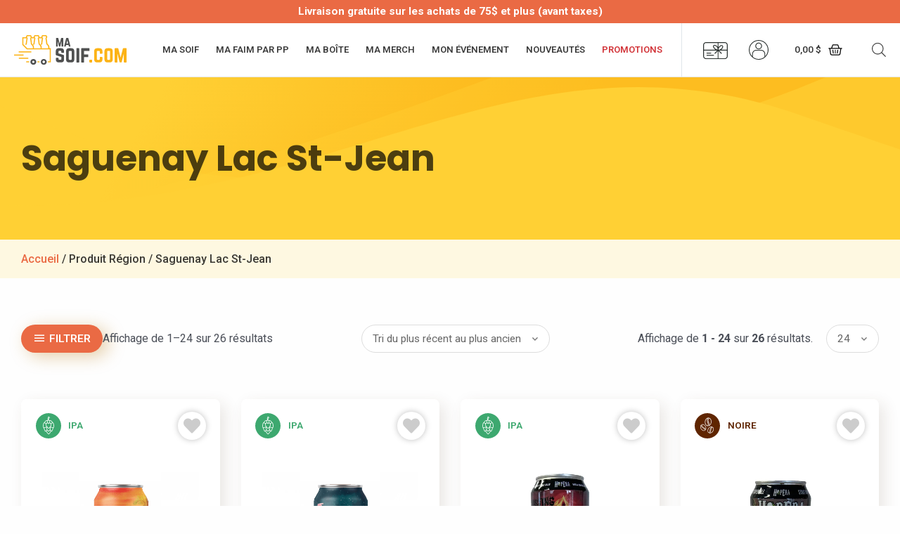

--- FILE ---
content_type: text/html; charset=UTF-8
request_url: https://masoif.com/region/saguenay-lac-st-jean/
body_size: 74268
content:
<!DOCTYPE html>
<html lang="fr-FR">
<head>
<meta charset="UTF-8">
<meta name="viewport" content="width=device-width, initial-scale=1">
<link rel="profile" href="https://gmpg.org/xfn/11">

<meta name='robots' content='noindex, follow' />
	<style>img:is([sizes="auto" i], [sizes^="auto," i]) { contain-intrinsic-size: 3000px 1500px }</style>
	<script>window._wca = window._wca || [];</script>

	<!-- This site is optimized with the Yoast SEO plugin v26.4 - https://yoast.com/wordpress/plugins/seo/ -->
	<title>Archives des Saguenay Lac St-Jean &#8211; masoif.com</title>
	<meta property="og:locale" content="fr_FR" />
	<meta property="og:type" content="article" />
	<meta property="og:title" content="Archives des Saguenay Lac St-Jean &#8211; masoif.com" />
	<meta property="og:url" content="https://masoif.com/region/saguenay-lac-st-jean/" />
	<meta property="og:site_name" content="masoif.com" />
	<meta property="og:image" content="https://i0.wp.com/masoif.com/wp-content/uploads/masoif_merch_ballon-1.png?fit=400%2C540&ssl=1" />
	<meta property="og:image:width" content="400" />
	<meta property="og:image:height" content="540" />
	<meta property="og:image:type" content="image/png" />
	<meta name="twitter:card" content="summary_large_image" />
	<script type="application/ld+json" class="yoast-schema-graph">{"@context":"https://schema.org","@graph":[{"@type":"CollectionPage","@id":"https://masoif.com/region/saguenay-lac-st-jean/","url":"https://masoif.com/region/saguenay-lac-st-jean/","name":"Archives des Saguenay Lac St-Jean &#8211; masoif.com","isPartOf":{"@id":"https://masoif.com/#website"},"primaryImageOfPage":{"@id":"https://masoif.com/region/saguenay-lac-st-jean/#primaryimage"},"image":{"@id":"https://masoif.com/region/saguenay-lac-st-jean/#primaryimage"},"thumbnailUrl":"https://i0.wp.com/masoif.com/wp-content/uploads/Pie-Braque_biere_Double-IPA-Muy-Tranquilo.png?fit=500%2C500&ssl=1","breadcrumb":{"@id":"https://masoif.com/region/saguenay-lac-st-jean/#breadcrumb"},"inLanguage":"fr-FR"},{"@type":"ImageObject","inLanguage":"fr-FR","@id":"https://masoif.com/region/saguenay-lac-st-jean/#primaryimage","url":"https://i0.wp.com/masoif.com/wp-content/uploads/Pie-Braque_biere_Double-IPA-Muy-Tranquilo.png?fit=500%2C500&ssl=1","contentUrl":"https://i0.wp.com/masoif.com/wp-content/uploads/Pie-Braque_biere_Double-IPA-Muy-Tranquilo.png?fit=500%2C500&ssl=1","width":500,"height":500},{"@type":"BreadcrumbList","@id":"https://masoif.com/region/saguenay-lac-st-jean/#breadcrumb","itemListElement":[{"@type":"ListItem","position":1,"name":"Accueil","item":"https://masoif.com/"},{"@type":"ListItem","position":2,"name":"Saguenay Lac St-Jean"}]},{"@type":"WebSite","@id":"https://masoif.com/#website","url":"https://masoif.com/","name":"masoif.com","description":"Bière de microbrasserie en livraison","publisher":{"@id":"https://masoif.com/#organization"},"potentialAction":[{"@type":"SearchAction","target":{"@type":"EntryPoint","urlTemplate":"https://masoif.com/?s={search_term_string}"},"query-input":{"@type":"PropertyValueSpecification","valueRequired":true,"valueName":"search_term_string"}}],"inLanguage":"fr-FR"},{"@type":"Organization","@id":"https://masoif.com/#organization","name":"Masoif.com","url":"https://masoif.com/","logo":{"@type":"ImageObject","inLanguage":"fr-FR","@id":"https://masoif.com/#/schema/logo/image/","url":"https://masoif.com/wp-content/uploads/2020/08/Ma_Soif_Logo.svg","contentUrl":"https://masoif.com/wp-content/uploads/2020/08/Ma_Soif_Logo.svg","width":264,"height":70,"caption":"Masoif.com"},"image":{"@id":"https://masoif.com/#/schema/logo/image/"},"sameAs":["https://www.facebook.com/Masoifcom-118552836548280","https://www.instagram.com/masoif.com2020/?hl=fr-ca"]}]}</script>
	<!-- / Yoast SEO plugin. -->


<link rel='dns-prefetch' href='//www.googletagmanager.com' />
<link rel='dns-prefetch' href='//stats.wp.com' />
<link rel='dns-prefetch' href='//fonts.googleapis.com' />
<link rel='dns-prefetch' href='//use.fontawesome.com' />
<link rel='preconnect' href='//i0.wp.com' />
<link rel="alternate" type="application/rss+xml" title="masoif.com &raquo; Flux" href="https://masoif.com/feed/" />
<link rel="alternate" type="application/rss+xml" title="masoif.com &raquo; Flux des commentaires" href="https://masoif.com/comments/feed/" />
<link rel="alternate" type="application/rss+xml" title="Flux pour masoif.com &raquo; Saguenay Lac St-Jean Région" href="https://masoif.com/region/saguenay-lac-st-jean/feed/" />
<link rel="preload" href="https://masoif.com/wp-content/uploads/2020/08/Ma_Soif_Logo.svg" as="image" />
<script>
window._wpemojiSettings = {"baseUrl":"https:\/\/s.w.org\/images\/core\/emoji\/16.0.1\/72x72\/","ext":".png","svgUrl":"https:\/\/s.w.org\/images\/core\/emoji\/16.0.1\/svg\/","svgExt":".svg","source":{"concatemoji":"https:\/\/masoif.com\/wp-includes\/js\/wp-emoji-release.min.js?ver=df33b5dbc8fceaa898dd1fcabfbf41a6"}};
/*! This file is auto-generated */
!function(s,n){var o,i,e;function c(e){try{var t={supportTests:e,timestamp:(new Date).valueOf()};sessionStorage.setItem(o,JSON.stringify(t))}catch(e){}}function p(e,t,n){e.clearRect(0,0,e.canvas.width,e.canvas.height),e.fillText(t,0,0);var t=new Uint32Array(e.getImageData(0,0,e.canvas.width,e.canvas.height).data),a=(e.clearRect(0,0,e.canvas.width,e.canvas.height),e.fillText(n,0,0),new Uint32Array(e.getImageData(0,0,e.canvas.width,e.canvas.height).data));return t.every(function(e,t){return e===a[t]})}function u(e,t){e.clearRect(0,0,e.canvas.width,e.canvas.height),e.fillText(t,0,0);for(var n=e.getImageData(16,16,1,1),a=0;a<n.data.length;a++)if(0!==n.data[a])return!1;return!0}function f(e,t,n,a){switch(t){case"flag":return n(e,"\ud83c\udff3\ufe0f\u200d\u26a7\ufe0f","\ud83c\udff3\ufe0f\u200b\u26a7\ufe0f")?!1:!n(e,"\ud83c\udde8\ud83c\uddf6","\ud83c\udde8\u200b\ud83c\uddf6")&&!n(e,"\ud83c\udff4\udb40\udc67\udb40\udc62\udb40\udc65\udb40\udc6e\udb40\udc67\udb40\udc7f","\ud83c\udff4\u200b\udb40\udc67\u200b\udb40\udc62\u200b\udb40\udc65\u200b\udb40\udc6e\u200b\udb40\udc67\u200b\udb40\udc7f");case"emoji":return!a(e,"\ud83e\udedf")}return!1}function g(e,t,n,a){var r="undefined"!=typeof WorkerGlobalScope&&self instanceof WorkerGlobalScope?new OffscreenCanvas(300,150):s.createElement("canvas"),o=r.getContext("2d",{willReadFrequently:!0}),i=(o.textBaseline="top",o.font="600 32px Arial",{});return e.forEach(function(e){i[e]=t(o,e,n,a)}),i}function t(e){var t=s.createElement("script");t.src=e,t.defer=!0,s.head.appendChild(t)}"undefined"!=typeof Promise&&(o="wpEmojiSettingsSupports",i=["flag","emoji"],n.supports={everything:!0,everythingExceptFlag:!0},e=new Promise(function(e){s.addEventListener("DOMContentLoaded",e,{once:!0})}),new Promise(function(t){var n=function(){try{var e=JSON.parse(sessionStorage.getItem(o));if("object"==typeof e&&"number"==typeof e.timestamp&&(new Date).valueOf()<e.timestamp+604800&&"object"==typeof e.supportTests)return e.supportTests}catch(e){}return null}();if(!n){if("undefined"!=typeof Worker&&"undefined"!=typeof OffscreenCanvas&&"undefined"!=typeof URL&&URL.createObjectURL&&"undefined"!=typeof Blob)try{var e="postMessage("+g.toString()+"("+[JSON.stringify(i),f.toString(),p.toString(),u.toString()].join(",")+"));",a=new Blob([e],{type:"text/javascript"}),r=new Worker(URL.createObjectURL(a),{name:"wpTestEmojiSupports"});return void(r.onmessage=function(e){c(n=e.data),r.terminate(),t(n)})}catch(e){}c(n=g(i,f,p,u))}t(n)}).then(function(e){for(var t in e)n.supports[t]=e[t],n.supports.everything=n.supports.everything&&n.supports[t],"flag"!==t&&(n.supports.everythingExceptFlag=n.supports.everythingExceptFlag&&n.supports[t]);n.supports.everythingExceptFlag=n.supports.everythingExceptFlag&&!n.supports.flag,n.DOMReady=!1,n.readyCallback=function(){n.DOMReady=!0}}).then(function(){return e}).then(function(){var e;n.supports.everything||(n.readyCallback(),(e=n.source||{}).concatemoji?t(e.concatemoji):e.wpemoji&&e.twemoji&&(t(e.twemoji),t(e.wpemoji)))}))}((window,document),window._wpemojiSettings);
</script>
<link rel='stylesheet' id='astra-theme-css-css' href='https://masoif.com/wp-content/themes/astra/assets/css/minified/style.min.css?ver=4.0.1' media='all' />
<style id='astra-theme-css-inline-css'>
.ast-no-sidebar .entry-content .alignfull {margin-left: calc( -50vw + 50%);margin-right: calc( -50vw + 50%);max-width: 100vw;width: 100vw;}.ast-no-sidebar .entry-content .alignwide {margin-left: calc(-41vw + 50%);margin-right: calc(-41vw + 50%);max-width: unset;width: unset;}.ast-no-sidebar .entry-content .alignfull .alignfull,.ast-no-sidebar .entry-content .alignfull .alignwide,.ast-no-sidebar .entry-content .alignwide .alignfull,.ast-no-sidebar .entry-content .alignwide .alignwide,.ast-no-sidebar .entry-content .wp-block-column .alignfull,.ast-no-sidebar .entry-content .wp-block-column .alignwide{width: 100%;margin-left: auto;margin-right: auto;}.wp-block-gallery,.blocks-gallery-grid {margin: 0;}.wp-block-separator {max-width: 100px;}.wp-block-separator.is-style-wide,.wp-block-separator.is-style-dots {max-width: none;}.entry-content .has-2-columns .wp-block-column:first-child {padding-right: 10px;}.entry-content .has-2-columns .wp-block-column:last-child {padding-left: 10px;}@media (max-width: 782px) {.entry-content .wp-block-columns .wp-block-column {flex-basis: 100%;}.entry-content .has-2-columns .wp-block-column:first-child {padding-right: 0;}.entry-content .has-2-columns .wp-block-column:last-child {padding-left: 0;}}body .entry-content .wp-block-latest-posts {margin-left: 0;}body .entry-content .wp-block-latest-posts li {list-style: none;}.ast-no-sidebar .ast-container .entry-content .wp-block-latest-posts {margin-left: 0;}.ast-header-break-point .entry-content .alignwide {margin-left: auto;margin-right: auto;}.entry-content .blocks-gallery-item img {margin-bottom: auto;}.wp-block-pullquote {border-top: 4px solid #555d66;border-bottom: 4px solid #555d66;color: #40464d;}:root{--ast-container-default-xlg-padding:6.67em;--ast-container-default-lg-padding:5.67em;--ast-container-default-slg-padding:4.34em;--ast-container-default-md-padding:3.34em;--ast-container-default-sm-padding:6.67em;--ast-container-default-xs-padding:2.4em;--ast-container-default-xxs-padding:1.4em;--ast-code-block-background:#EEEEEE;--ast-comment-inputs-background:#FAFAFA;}html{font-size:100%;}a,.page-title{color:#ea6a44;}a:hover,a:focus{color:var(--ast-global-color-1);}body,button,input,select,textarea,.ast-button,.ast-custom-button{font-family:-apple-system,BlinkMacSystemFont,Segoe UI,Roboto,Oxygen-Sans,Ubuntu,Cantarell,Helvetica Neue,sans-serif;font-weight:normal;font-size:16px;font-size:1rem;line-height:1.6em;}blockquote{color:var(--ast-global-color-3);}p,.entry-content p{margin-bottom:1.25em;}h1,.entry-content h1,h2,.entry-content h2,h3,.entry-content h3,h4,.entry-content h4,h5,.entry-content h5,h6,.entry-content h6,.site-title,.site-title a{font-family:'Poppins',sans-serif;font-weight:700;}.site-title{font-size:35px;font-size:2.1875rem;display:none;}header .custom-logo-link img{max-width:180px;}.astra-logo-svg{width:180px;}.site-header .site-description{font-size:15px;font-size:0.9375rem;display:none;}.entry-title{font-size:30px;font-size:1.875rem;}h1,.entry-content h1{font-size:40px;font-size:2.5rem;font-weight:700;font-family:'Poppins',sans-serif;line-height:1.4em;}h2,.entry-content h2{font-size:1.65em;font-weight:700;font-family:'Poppins',sans-serif;line-height:1.25em;}h3,.entry-content h3{font-size:1.35em;font-weight:700;font-family:'Poppins',sans-serif;line-height:1.2em;}h4,.entry-content h4{font-size:1.2em;line-height:1.2em;font-family:'Poppins',sans-serif;}h5,.entry-content h5{font-size:1.1em;line-height:1.2em;font-family:'Poppins',sans-serif;}h6,.entry-content h6{font-size:0.95em;line-height:1.25em;font-family:'Poppins',sans-serif;}::selection{background-color:#f2ba37;color:#000000;}body,h1,.entry-title a,.entry-content h1,h2,.entry-content h2,h3,.entry-content h3,h4,.entry-content h4,h5,.entry-content h5,h6,.entry-content h6{color:var(--ast-global-color-3);}.tagcloud a:hover,.tagcloud a:focus,.tagcloud a.current-item{color:#000000;border-color:#ea6a44;background-color:#ea6a44;}input:focus,input[type="text"]:focus,input[type="email"]:focus,input[type="url"]:focus,input[type="password"]:focus,input[type="reset"]:focus,input[type="search"]:focus,textarea:focus{border-color:#ea6a44;}input[type="radio"]:checked,input[type=reset],input[type="checkbox"]:checked,input[type="checkbox"]:hover:checked,input[type="checkbox"]:focus:checked,input[type=range]::-webkit-slider-thumb{border-color:#ea6a44;background-color:#ea6a44;box-shadow:none;}.site-footer a:hover + .post-count,.site-footer a:focus + .post-count{background:#ea6a44;border-color:#ea6a44;}.single .nav-links .nav-previous,.single .nav-links .nav-next{color:#ea6a44;}.entry-meta,.entry-meta *{line-height:1.45;color:#ea6a44;}.entry-meta a:hover,.entry-meta a:hover *,.entry-meta a:focus,.entry-meta a:focus *,.page-links > .page-link,.page-links .page-link:hover,.post-navigation a:hover{color:var(--ast-global-color-1);}#cat option,.secondary .calendar_wrap thead a,.secondary .calendar_wrap thead a:visited{color:#ea6a44;}.secondary .calendar_wrap #today,.ast-progress-val span{background:#ea6a44;}.secondary a:hover + .post-count,.secondary a:focus + .post-count{background:#ea6a44;border-color:#ea6a44;}.calendar_wrap #today > a{color:#000000;}.page-links .page-link,.single .post-navigation a{color:#ea6a44;}.widget-title{font-size:22px;font-size:1.375rem;color:var(--ast-global-color-3);}.single .ast-author-details .author-title{color:var(--ast-global-color-1);}.main-header-menu .menu-link,.ast-header-custom-item a{color:var(--ast-global-color-3);}.main-header-menu .menu-item:hover > .menu-link,.main-header-menu .menu-item:hover > .ast-menu-toggle,.main-header-menu .ast-masthead-custom-menu-items a:hover,.main-header-menu .menu-item.focus > .menu-link,.main-header-menu .menu-item.focus > .ast-menu-toggle,.main-header-menu .current-menu-item > .menu-link,.main-header-menu .current-menu-ancestor > .menu-link,.main-header-menu .current-menu-item > .ast-menu-toggle,.main-header-menu .current-menu-ancestor > .ast-menu-toggle{color:#ea6a44;}.header-main-layout-3 .ast-main-header-bar-alignment{margin-right:auto;}.header-main-layout-2 .site-header-section-left .ast-site-identity{text-align:left;}.ast-logo-title-inline .site-logo-img{padding-right:1em;}.site-logo-img img{ transition:all 0.2s linear;}.ast-header-break-point .ast-mobile-menu-buttons-minimal.menu-toggle{background:transparent;color:#ea6a44;}.ast-header-break-point .ast-mobile-menu-buttons-outline.menu-toggle{background:transparent;border:1px solid #ea6a44;color:#ea6a44;}.ast-header-break-point .ast-mobile-menu-buttons-fill.menu-toggle{background:#ea6a44;color:#ffffff;}.ast-page-builder-template .hentry {margin: 0;}.ast-page-builder-template .site-content > .ast-container {max-width: 100%;padding: 0;}.ast-page-builder-template .site-content #primary {padding: 0;margin: 0;}.ast-page-builder-template .no-results {text-align: center;margin: 4em auto;}.ast-page-builder-template .ast-pagination {padding: 2em;}.ast-page-builder-template .entry-header.ast-no-title.ast-no-thumbnail {margin-top: 0;}.ast-page-builder-template .entry-header.ast-header-without-markup {margin-top: 0;margin-bottom: 0;}.ast-page-builder-template .entry-header.ast-no-title.ast-no-meta {margin-bottom: 0;}.ast-page-builder-template.single .post-navigation {padding-bottom: 2em;}.ast-page-builder-template.single-post .site-content > .ast-container {max-width: 100%;}.ast-page-builder-template .entry-header {margin-top: 4em;margin-left: auto;margin-right: auto;padding-left: 20px;padding-right: 20px;}.single.ast-page-builder-template .entry-header {padding-left: 20px;padding-right: 20px;}.ast-page-builder-template .ast-archive-description {margin: 4em auto 0;padding-left: 20px;padding-right: 20px;}.ast-page-builder-template.ast-no-sidebar .entry-content .alignwide {margin-left: 0;margin-right: 0;}.footer-adv .footer-adv-overlay{border-top-style:solid;border-top-color:#7a7a7a;}.wp-block-buttons.aligncenter{justify-content:center;}@media (min-width:1200px){.wp-block-group .has-background{padding:20px;}}.wp-block-image.aligncenter{margin-left:auto;margin-right:auto;}.wp-block-table.aligncenter{margin-left:auto;margin-right:auto;}@media (max-width:921px){.ast-separate-container #primary,.ast-separate-container #secondary{padding:1.5em 0;}#primary,#secondary{padding:1.5em 0;margin:0;}.ast-left-sidebar #content > .ast-container{display:flex;flex-direction:column-reverse;width:100%;}.ast-separate-container .ast-article-post,.ast-separate-container .ast-article-single{padding:1.5em 2.14em;}.ast-author-box img.avatar{margin:20px 0 0 0;}}@media (min-width:922px){.ast-separate-container.ast-right-sidebar #primary,.ast-separate-container.ast-left-sidebar #primary{border:0;}.search-no-results.ast-separate-container #primary{margin-bottom:4em;}}.elementor-button-wrapper .elementor-button{border-style:solid;text-decoration:none;border-top-width:0;border-right-width:0;border-left-width:0;border-bottom-width:0;}body .elementor-button.elementor-size-sm,body .elementor-button.elementor-size-xs,body .elementor-button.elementor-size-md,body .elementor-button.elementor-size-lg,body .elementor-button.elementor-size-xl,body .elementor-button{border-radius:30px;padding-top:10px;padding-right:40px;padding-bottom:10px;padding-left:40px;}.elementor-button-wrapper .elementor-button{border-color:#ea6a44;background-color:#ea6a44;}.elementor-button-wrapper .elementor-button:hover,.elementor-button-wrapper .elementor-button:focus{color:#ffffff;background-color:#000000;border-color:#000000;}.wp-block-button .wp-block-button__link ,.elementor-button-wrapper .elementor-button,.elementor-button-wrapper .elementor-button:visited{color:#ffffff;}.elementor-button-wrapper .elementor-button{line-height:1em;}.wp-block-button .wp-block-button__link:hover,.wp-block-button .wp-block-button__link:focus{color:#ffffff;background-color:#000000;border-color:#000000;}.elementor-widget-heading h1.elementor-heading-title{line-height:1.4em;}.elementor-widget-heading h2.elementor-heading-title{line-height:1.25em;}.elementor-widget-heading h3.elementor-heading-title{line-height:1.2em;}.elementor-widget-heading h4.elementor-heading-title{line-height:1.2em;}.elementor-widget-heading h5.elementor-heading-title{line-height:1.2em;}.elementor-widget-heading h6.elementor-heading-title{line-height:1.25em;}.wp-block-button .wp-block-button__link{border-top-width:0;border-right-width:0;border-left-width:0;border-bottom-width:0;border-color:#ea6a44;background-color:#ea6a44;color:#ffffff;font-family:inherit;font-weight:inherit;line-height:1em;border-radius:30px;padding-top:10px;padding-right:40px;padding-bottom:10px;padding-left:40px;}.menu-toggle,button,.ast-button,.ast-custom-button,.button,input#submit,input[type="button"],input[type="submit"],input[type="reset"]{border-style:solid;border-top-width:0;border-right-width:0;border-left-width:0;border-bottom-width:0;color:#ffffff;border-color:#ea6a44;background-color:#ea6a44;border-radius:30px;padding-top:10px;padding-right:40px;padding-bottom:10px;padding-left:40px;font-family:inherit;font-weight:inherit;line-height:1em;}button:focus,.menu-toggle:hover,button:hover,.ast-button:hover,.ast-custom-button:hover .button:hover,.ast-custom-button:hover ,input[type=reset]:hover,input[type=reset]:focus,input#submit:hover,input#submit:focus,input[type="button"]:hover,input[type="button"]:focus,input[type="submit"]:hover,input[type="submit"]:focus{color:#ffffff;background-color:#000000;border-color:#000000;}@media (min-width:544px){.ast-container{max-width:100%;}}@media (max-width:544px){.ast-separate-container .ast-article-post,.ast-separate-container .ast-article-single,.ast-separate-container .comments-title,.ast-separate-container .ast-archive-description{padding:1.5em 1em;}.ast-separate-container #content .ast-container{padding-left:0.54em;padding-right:0.54em;}.ast-separate-container .ast-comment-list li.depth-1{padding:1.5em 1em;margin-bottom:1.5em;}.ast-separate-container .ast-comment-list .bypostauthor{padding:.5em;}.ast-search-menu-icon.ast-dropdown-active .search-field{width:170px;}.site-branding img,.site-header .site-logo-img .custom-logo-link img{max-width:100%;}}@media (max-width:921px){.ast-mobile-header-stack .main-header-bar .ast-search-menu-icon{display:inline-block;}.ast-header-break-point.ast-header-custom-item-outside .ast-mobile-header-stack .main-header-bar .ast-search-icon{margin:0;}.ast-comment-avatar-wrap img{max-width:2.5em;}.ast-separate-container .ast-comment-list li.depth-1{padding:1.5em 2.14em;}.ast-separate-container .comment-respond{padding:2em 2.14em;}.ast-comment-meta{padding:0 1.8888em 1.3333em;}}@media (min-width:545px){.ast-page-builder-template .comments-area,.single.ast-page-builder-template .entry-header,.single.ast-page-builder-template .post-navigation,.single.ast-page-builder-template .ast-single-related-posts-container{max-width:1240px;margin-left:auto;margin-right:auto;}}body,.ast-separate-container{background-color:#fefefe;;}.ast-no-sidebar.ast-separate-container .entry-content .alignfull {margin-left: -6.67em;margin-right: -6.67em;width: auto;}@media (max-width: 1200px) {.ast-no-sidebar.ast-separate-container .entry-content .alignfull {margin-left: -2.4em;margin-right: -2.4em;}}@media (max-width: 768px) {.ast-no-sidebar.ast-separate-container .entry-content .alignfull {margin-left: -2.14em;margin-right: -2.14em;}}@media (max-width: 544px) {.ast-no-sidebar.ast-separate-container .entry-content .alignfull {margin-left: -1em;margin-right: -1em;}}.ast-no-sidebar.ast-separate-container .entry-content .alignwide {margin-left: -20px;margin-right: -20px;}.ast-no-sidebar.ast-separate-container .entry-content .wp-block-column .alignfull,.ast-no-sidebar.ast-separate-container .entry-content .wp-block-column .alignwide {margin-left: auto;margin-right: auto;width: 100%;}@media (max-width:921px){.widget-title{font-size:22px;font-size:1.375rem;}body,button,input,select,textarea,.ast-button,.ast-custom-button{font-size:16px;font-size:1rem;}#secondary,#secondary button,#secondary input,#secondary select,#secondary textarea{font-size:16px;font-size:1rem;}.site-title{display:none;}.site-header .site-description{display:none;}.entry-title{font-size:30px;}h1,.entry-content h1{font-size:30px;}h2,.entry-content h2{font-size:25px;}h3,.entry-content h3{font-size:20px;}}@media (max-width:544px){.widget-title{font-size:22px;font-size:1.375rem;}body,button,input,select,textarea,.ast-button,.ast-custom-button{font-size:16px;font-size:1rem;}#secondary,#secondary button,#secondary input,#secondary select,#secondary textarea{font-size:16px;font-size:1rem;}.site-title{display:none;}.site-header .site-description{display:none;}.entry-title{font-size:30px;}h1,.entry-content h1{font-size:30px;}h2,.entry-content h2{font-size:25px;}h3,.entry-content h3{font-size:20px;}}@media (max-width:544px){html{font-size:100%;}}@media (min-width:922px){.ast-container{max-width:1240px;}}@font-face {font-family: "Astra";src: url(https://masoif.com/wp-content/themes/astra/assets/fonts/astra.woff) format("woff"),url(https://masoif.com/wp-content/themes/astra/assets/fonts/astra.ttf) format("truetype"),url(https://masoif.com/wp-content/themes/astra/assets/fonts/astra.svg#astra) format("svg");font-weight: normal;font-style: normal;font-display: fallback;}@media (max-width:921px) {.main-header-bar .main-header-bar-navigation{display:none;}}.ast-desktop .main-header-menu.submenu-with-border .sub-menu,.ast-desktop .main-header-menu.submenu-with-border .astra-full-megamenu-wrapper{border-color:#f2ba37;}.ast-desktop .main-header-menu.submenu-with-border .sub-menu{border-top-width:2px;border-right-width:0px;border-left-width:0px;border-bottom-width:0px;border-style:solid;}.ast-desktop .main-header-menu.submenu-with-border .sub-menu .sub-menu{top:-2px;}.ast-desktop .main-header-menu.submenu-with-border .sub-menu .menu-link,.ast-desktop .main-header-menu.submenu-with-border .children .menu-link{border-bottom-width:0px;border-style:solid;border-color:#eaeaea;}@media (min-width:922px){.main-header-menu .sub-menu .menu-item.ast-left-align-sub-menu:hover > .sub-menu,.main-header-menu .sub-menu .menu-item.ast-left-align-sub-menu.focus > .sub-menu{margin-left:-0px;}}.ast-small-footer{border-top-style:solid;border-top-width:1px;border-top-color:#7a7a7a;}.ast-small-footer-wrap{text-align:center;}.ast-header-break-point.ast-header-custom-item-inside .main-header-bar .main-header-bar-navigation .ast-search-icon {display: none;}.ast-header-break-point.ast-header-custom-item-inside .main-header-bar .ast-search-menu-icon .search-form {padding: 0;display: block;overflow: hidden;}.ast-header-break-point .ast-header-custom-item .widget:last-child {margin-bottom: 1em;}.ast-header-custom-item .widget {margin: 0.5em;display: inline-block;vertical-align: middle;}.ast-header-custom-item .widget p {margin-bottom: 0;}.ast-header-custom-item .widget li {width: auto;}.ast-header-custom-item-inside .button-custom-menu-item .menu-link {display: none;}.ast-header-custom-item-inside.ast-header-break-point .button-custom-menu-item .ast-custom-button-link {display: none;}.ast-header-custom-item-inside.ast-header-break-point .button-custom-menu-item .menu-link {display: block;}.ast-header-break-point.ast-header-custom-item-outside .main-header-bar .ast-search-icon {margin-right: 1em;}.ast-header-break-point.ast-header-custom-item-inside .main-header-bar .ast-search-menu-icon .search-field,.ast-header-break-point.ast-header-custom-item-inside .main-header-bar .ast-search-menu-icon.ast-inline-search .search-field {width: 100%;padding-right: 5.5em;}.ast-header-break-point.ast-header-custom-item-inside .main-header-bar .ast-search-menu-icon .search-submit {display: block;position: absolute;height: 100%;top: 0;right: 0;padding: 0 1em;border-radius: 0;}.ast-header-break-point .ast-header-custom-item .ast-masthead-custom-menu-items {padding-left: 20px;padding-right: 20px;margin-bottom: 1em;margin-top: 1em;}.ast-header-custom-item-inside.ast-header-break-point .button-custom-menu-item {padding-left: 0;padding-right: 0;margin-top: 0;margin-bottom: 0;}.astra-icon-down_arrow::after {content: "\e900";font-family: Astra;}.astra-icon-close::after {content: "\e5cd";font-family: Astra;}.astra-icon-drag_handle::after {content: "\e25d";font-family: Astra;}.astra-icon-format_align_justify::after {content: "\e235";font-family: Astra;}.astra-icon-menu::after {content: "\e5d2";font-family: Astra;}.astra-icon-reorder::after {content: "\e8fe";font-family: Astra;}.astra-icon-search::after {content: "\e8b6";font-family: Astra;}.astra-icon-zoom_in::after {content: "\e56b";font-family: Astra;}.astra-icon-check-circle::after {content: "\e901";font-family: Astra;}.astra-icon-shopping-cart::after {content: "\f07a";font-family: Astra;}.astra-icon-shopping-bag::after {content: "\f290";font-family: Astra;}.astra-icon-shopping-basket::after {content: "\f291";font-family: Astra;}.astra-icon-circle-o::after {content: "\e903";font-family: Astra;}.astra-icon-certificate::after {content: "\e902";font-family: Astra;}blockquote {padding: 1.2em;}:root .has-ast-global-color-0-color{color:var(--ast-global-color-0);}:root .has-ast-global-color-0-background-color{background-color:var(--ast-global-color-0);}:root .wp-block-button .has-ast-global-color-0-color{color:var(--ast-global-color-0);}:root .wp-block-button .has-ast-global-color-0-background-color{background-color:var(--ast-global-color-0);}:root .has-ast-global-color-1-color{color:var(--ast-global-color-1);}:root .has-ast-global-color-1-background-color{background-color:var(--ast-global-color-1);}:root .wp-block-button .has-ast-global-color-1-color{color:var(--ast-global-color-1);}:root .wp-block-button .has-ast-global-color-1-background-color{background-color:var(--ast-global-color-1);}:root .has-ast-global-color-2-color{color:var(--ast-global-color-2);}:root .has-ast-global-color-2-background-color{background-color:var(--ast-global-color-2);}:root .wp-block-button .has-ast-global-color-2-color{color:var(--ast-global-color-2);}:root .wp-block-button .has-ast-global-color-2-background-color{background-color:var(--ast-global-color-2);}:root .has-ast-global-color-3-color{color:var(--ast-global-color-3);}:root .has-ast-global-color-3-background-color{background-color:var(--ast-global-color-3);}:root .wp-block-button .has-ast-global-color-3-color{color:var(--ast-global-color-3);}:root .wp-block-button .has-ast-global-color-3-background-color{background-color:var(--ast-global-color-3);}:root .has-ast-global-color-4-color{color:var(--ast-global-color-4);}:root .has-ast-global-color-4-background-color{background-color:var(--ast-global-color-4);}:root .wp-block-button .has-ast-global-color-4-color{color:var(--ast-global-color-4);}:root .wp-block-button .has-ast-global-color-4-background-color{background-color:var(--ast-global-color-4);}:root .has-ast-global-color-5-color{color:var(--ast-global-color-5);}:root .has-ast-global-color-5-background-color{background-color:var(--ast-global-color-5);}:root .wp-block-button .has-ast-global-color-5-color{color:var(--ast-global-color-5);}:root .wp-block-button .has-ast-global-color-5-background-color{background-color:var(--ast-global-color-5);}:root .has-ast-global-color-6-color{color:var(--ast-global-color-6);}:root .has-ast-global-color-6-background-color{background-color:var(--ast-global-color-6);}:root .wp-block-button .has-ast-global-color-6-color{color:var(--ast-global-color-6);}:root .wp-block-button .has-ast-global-color-6-background-color{background-color:var(--ast-global-color-6);}:root .has-ast-global-color-7-color{color:var(--ast-global-color-7);}:root .has-ast-global-color-7-background-color{background-color:var(--ast-global-color-7);}:root .wp-block-button .has-ast-global-color-7-color{color:var(--ast-global-color-7);}:root .wp-block-button .has-ast-global-color-7-background-color{background-color:var(--ast-global-color-7);}:root .has-ast-global-color-8-color{color:var(--ast-global-color-8);}:root .has-ast-global-color-8-background-color{background-color:var(--ast-global-color-8);}:root .wp-block-button .has-ast-global-color-8-color{color:var(--ast-global-color-8);}:root .wp-block-button .has-ast-global-color-8-background-color{background-color:var(--ast-global-color-8);}:root{--ast-global-color-0:#0170B9;--ast-global-color-1:#3a3a3a;--ast-global-color-2:#3a3a3a;--ast-global-color-3:#4B4F58;--ast-global-color-4:#F5F5F5;--ast-global-color-5:#FFFFFF;--ast-global-color-6:#E5E5E5;--ast-global-color-7:#424242;--ast-global-color-8:#000000;}:root {--ast-border-color : #dddddd;}.ast-breadcrumbs .trail-browse,.ast-breadcrumbs .trail-items,.ast-breadcrumbs .trail-items li{display:inline-block;margin:0;padding:0;border:none;background:inherit;text-indent:0;}.ast-breadcrumbs .trail-browse{font-size:inherit;font-style:inherit;font-weight:inherit;color:inherit;}.ast-breadcrumbs .trail-items{list-style:none;}.trail-items li::after{padding:0 0.3em;content:"\00bb";}.trail-items li:last-of-type::after{display:none;}.trail-items li::after{content:"\00bb";}.ast-header-breadcrumb{padding-top:10px;padding-bottom:10px;width:100%;}.ast-default-menu-enable.ast-main-header-nav-open.ast-header-break-point .main-header-bar.ast-header-breadcrumb,.ast-main-header-nav-open .main-header-bar.ast-header-breadcrumb{padding-top:1em;padding-bottom:1em;}.ast-header-break-point .main-header-bar.ast-header-breadcrumb{border-bottom-width:1px;border-bottom-color:#eaeaea;border-bottom-style:solid;}.ast-breadcrumbs-wrapper{line-height:1.4;}.ast-breadcrumbs-wrapper .rank-math-breadcrumb p{margin-bottom:0px;}.ast-breadcrumbs-wrapper{display:block;width:100%;}h1,.entry-content h1,h2,.entry-content h2,h3,.entry-content h3,h4,.entry-content h4,h5,.entry-content h5,h6,.entry-content h6{color:var(--ast-global-color-2);}.elementor-template-full-width .ast-container{display:block;}@media (max-width:544px){.elementor-element .elementor-wc-products .woocommerce[class*="columns-"] ul.products li.product{width:auto;margin:0;}.elementor-element .woocommerce .woocommerce-result-count{float:none;}}.ast-header-break-point .main-header-bar{border-bottom-width:1px;}@media (min-width:922px){.main-header-bar{border-bottom-width:1px;}}.main-header-menu .menu-item,#astra-footer-menu .menu-item,.main-header-bar .ast-masthead-custom-menu-items{-js-display:flex;display:flex;-webkit-box-pack:center;-webkit-justify-content:center;-moz-box-pack:center;-ms-flex-pack:center;justify-content:center;-webkit-box-orient:vertical;-webkit-box-direction:normal;-webkit-flex-direction:column;-moz-box-orient:vertical;-moz-box-direction:normal;-ms-flex-direction:column;flex-direction:column;}.main-header-menu > .menu-item > .menu-link,#astra-footer-menu > .menu-item > .menu-link{height:100%;-webkit-box-align:center;-webkit-align-items:center;-moz-box-align:center;-ms-flex-align:center;align-items:center;-js-display:flex;display:flex;}.ast-primary-menu-disabled .main-header-bar .ast-masthead-custom-menu-items{flex:unset;}.main-header-menu .sub-menu .menu-item.menu-item-has-children > .menu-link:after{position:absolute;right:1em;top:50%;transform:translate(0,-50%) rotate(270deg);}.ast-header-break-point .main-header-bar .main-header-bar-navigation .page_item_has_children > .ast-menu-toggle::before,.ast-header-break-point .main-header-bar .main-header-bar-navigation .menu-item-has-children > .ast-menu-toggle::before,.ast-mobile-popup-drawer .main-header-bar-navigation .menu-item-has-children>.ast-menu-toggle::before,.ast-header-break-point .ast-mobile-header-wrap .main-header-bar-navigation .menu-item-has-children > .ast-menu-toggle::before{font-weight:bold;content:"\e900";font-family:Astra;text-decoration:inherit;display:inline-block;}.ast-header-break-point .main-navigation ul.sub-menu .menu-item .menu-link:before{content:"\e900";font-family:Astra;font-size:.65em;text-decoration:inherit;display:inline-block;transform:translate(0,-2px) rotateZ(270deg);margin-right:5px;}.widget_search .search-form:after{font-family:Astra;font-size:1.2em;font-weight:normal;content:"\e8b6";position:absolute;top:50%;right:15px;transform:translate(0,-50%);}.astra-search-icon::before{content:"\e8b6";font-family:Astra;font-style:normal;font-weight:normal;text-decoration:inherit;text-align:center;-webkit-font-smoothing:antialiased;-moz-osx-font-smoothing:grayscale;z-index:3;}.main-header-bar .main-header-bar-navigation .page_item_has_children > a:after,.main-header-bar .main-header-bar-navigation .menu-item-has-children > a:after,.site-header-focus-item .main-header-bar-navigation .menu-item-has-children > .menu-link:after{content:"\e900";display:inline-block;font-family:Astra;font-size:.6rem;font-weight:bold;text-rendering:auto;-webkit-font-smoothing:antialiased;-moz-osx-font-smoothing:grayscale;margin-left:10px;line-height:normal;}.ast-mobile-popup-drawer .main-header-bar-navigation .ast-submenu-expanded>.ast-menu-toggle::before{transform:rotateX(180deg);}.ast-header-break-point .main-header-bar-navigation .menu-item-has-children > .menu-link:after{display:none;}.ast-separate-container .blog-layout-1,.ast-separate-container .blog-layout-2,.ast-separate-container .blog-layout-3{background-color:transparent;background-image:none;}.ast-separate-container .ast-article-post{background-color:var(--ast-global-color-5);;}@media (max-width:921px){.ast-separate-container .ast-article-post{background-color:var(--ast-global-color-5);;}}@media (max-width:544px){.ast-separate-container .ast-article-post{background-color:var(--ast-global-color-5);;}}.ast-separate-container .ast-article-single:not(.ast-related-post),.ast-separate-container .comments-area .comment-respond,.ast-separate-container .comments-area .ast-comment-list li,.ast-separate-container .ast-woocommerce-container,.ast-separate-container .error-404,.ast-separate-container .no-results,.single.ast-separate-container.ast-author-meta,.ast-separate-container .related-posts-title-wrapper,.ast-separate-container.ast-two-container #secondary .widget,.ast-separate-container .comments-count-wrapper,.ast-box-layout.ast-plain-container .site-content,.ast-padded-layout.ast-plain-container .site-content,.ast-separate-container .comments-area .comments-title,.ast-narrow-container .site-content{background-color:var(--ast-global-color-5);;}@media (max-width:921px){.ast-separate-container .ast-article-single:not(.ast-related-post),.ast-separate-container .comments-area .comment-respond,.ast-separate-container .comments-area .ast-comment-list li,.ast-separate-container .ast-woocommerce-container,.ast-separate-container .error-404,.ast-separate-container .no-results,.single.ast-separate-container.ast-author-meta,.ast-separate-container .related-posts-title-wrapper,.ast-separate-container.ast-two-container #secondary .widget,.ast-separate-container .comments-count-wrapper,.ast-box-layout.ast-plain-container .site-content,.ast-padded-layout.ast-plain-container .site-content,.ast-separate-container .comments-area .comments-title,.ast-narrow-container .site-content{background-color:var(--ast-global-color-5);;}}@media (max-width:544px){.ast-separate-container .ast-article-single:not(.ast-related-post),.ast-separate-container .comments-area .comment-respond,.ast-separate-container .comments-area .ast-comment-list li,.ast-separate-container .ast-woocommerce-container,.ast-separate-container .error-404,.ast-separate-container .no-results,.single.ast-separate-container.ast-author-meta,.ast-separate-container .related-posts-title-wrapper,.ast-separate-container.ast-two-container #secondary .widget,.ast-separate-container .comments-count-wrapper,.ast-box-layout.ast-plain-container .site-content,.ast-padded-layout.ast-plain-container .site-content,.ast-separate-container .comments-area .comments-title,.ast-narrow-container .site-content{background-color:var(--ast-global-color-5);;}}:root{--e-global-color-astglobalcolor0:#0170B9;--e-global-color-astglobalcolor1:#3a3a3a;--e-global-color-astglobalcolor2:#3a3a3a;--e-global-color-astglobalcolor3:#4B4F58;--e-global-color-astglobalcolor4:#F5F5F5;--e-global-color-astglobalcolor5:#FFFFFF;--e-global-color-astglobalcolor6:#E5E5E5;--e-global-color-astglobalcolor7:#424242;--e-global-color-astglobalcolor8:#000000;}.ast-pagination .next.page-numbers{display:inherit;float:none;}.ast-pagination a{color:#ea6a44;}.ast-pagination a:hover,.ast-pagination a:focus,.ast-pagination > span:hover:not(.dots),.ast-pagination > span.current{color:var(--ast-global-color-1);}.ast-pagination .prev.page-numbers,.ast-pagination .next.page-numbers {padding: 0 1.5em;height: 2.33333em;line-height: calc(2.33333em - 3px);}.ast-pagination {display: inline-block;width: 100%;padding-top: 2em;text-align: center;}.ast-pagination .page-numbers {display: inline-block;width: 2.33333em;height: 2.33333em;font-size: 16px;font-size: 1.06666rem;line-height: calc(2.33333em - 3px);}.ast-pagination .nav-links {display: inline-block;width: 100%;}@media (max-width: 420px) {.ast-pagination .prev.page-numbers,.ast-pagination .next.page-numbers {width: 100%;text-align: center;margin: 0;}.ast-pagination-circle .ast-pagination .next.page-numbers,.ast-pagination-square .ast-pagination .next.page-numbers{margin-top: 10px;}.ast-pagination-circle .ast-pagination .prev.page-numbers,.ast-pagination-square .ast-pagination .prev.page-numbers{margin-bottom: 10px;}}.ast-pagination .prev,.ast-pagination .prev:visited,.ast-pagination .prev:focus,.ast-pagination .next,.ast-pagination .next:visited,.ast-pagination .next:focus {display: inline-block;width: auto;}.ast-page-builder-template .ast-pagination {padding: 2em;}.ast-pagination .prev.page-numbers.dots,.ast-pagination .prev.page-numbers.dots:hover,.ast-pagination .prev.page-numbers.dots:focus,.ast-pagination .prev.page-numbers:visited.dots,.ast-pagination .prev.page-numbers:visited.dots:hover,.ast-pagination .prev.page-numbers:visited.dots:focus,.ast-pagination .prev.page-numbers:focus.dots,.ast-pagination .prev.page-numbers:focus.dots:hover,.ast-pagination .prev.page-numbers:focus.dots:focus,.ast-pagination .next.page-numbers.dots,.ast-pagination .next.page-numbers.dots:hover,.ast-pagination .next.page-numbers.dots:focus,.ast-pagination .next.page-numbers:visited.dots,.ast-pagination .next.page-numbers:visited.dots:hover,.ast-pagination .next.page-numbers:visited.dots:focus,.ast-pagination .next.page-numbers:focus.dots,.ast-pagination .next.page-numbers:focus.dots:hover,.ast-pagination .next.page-numbers:focus.dots:focus {border: 2px solid #eaeaea;background: transparent;}.ast-pagination .prev.page-numbers.dots,.ast-pagination .prev.page-numbers:visited.dots,.ast-pagination .prev.page-numbers:focus.dots,.ast-pagination .next.page-numbers.dots,.ast-pagination .next.page-numbers:visited.dots,.ast-pagination .next.page-numbers:focus.dots {cursor: default;}@media (min-width: 993px) {.ast-pagination {padding-left: 3.33333em;padding-right: 3.33333em;}}.ast-pagination .prev.page-numbers {float: left;}.ast-pagination .next.page-numbers {float: right;}@media (max-width: 768px) {.ast-pagination .next.page-numbers .page-navigation {padding-right: 0;}}@media (min-width: 769px) {.ast-pagination .prev.page-numbers.next,.ast-pagination .prev.page-numbers:visited.next,.ast-pagination .prev.page-numbers:focus.next,.ast-pagination .next.page-numbers.next,.ast-pagination .next.page-numbers:visited.next,.ast-pagination .next.page-numbers:focus.next {margin-right: 0;}}
</style>
<link rel='stylesheet' id='astra-google-fonts-css' href='https://fonts.googleapis.com/css?family=Poppins%3A700%2C700i&#038;display=fallback&#038;ver=4.0.1' media='all' />
<style id='wp-emoji-styles-inline-css'>

	img.wp-smiley, img.emoji {
		display: inline !important;
		border: none !important;
		box-shadow: none !important;
		height: 1em !important;
		width: 1em !important;
		margin: 0 0.07em !important;
		vertical-align: -0.1em !important;
		background: none !important;
		padding: 0 !important;
	}
</style>
<link rel='stylesheet' id='wp-block-library-css' href='https://masoif.com/wp-includes/css/dist/block-library/style.min.css?ver=df33b5dbc8fceaa898dd1fcabfbf41a6' media='all' />
<link rel='stylesheet' id='pwgc-wc-blocks-style-css' href='https://masoif.com/wp-content/plugins/pw-woocommerce-gift-cards/assets/css/blocks.css?ver=2.24' media='all' />
<style id='global-styles-inline-css'>
:root{--wp--preset--aspect-ratio--square: 1;--wp--preset--aspect-ratio--4-3: 4/3;--wp--preset--aspect-ratio--3-4: 3/4;--wp--preset--aspect-ratio--3-2: 3/2;--wp--preset--aspect-ratio--2-3: 2/3;--wp--preset--aspect-ratio--16-9: 16/9;--wp--preset--aspect-ratio--9-16: 9/16;--wp--preset--color--black: #000000;--wp--preset--color--cyan-bluish-gray: #abb8c3;--wp--preset--color--white: #ffffff;--wp--preset--color--pale-pink: #f78da7;--wp--preset--color--vivid-red: #cf2e2e;--wp--preset--color--luminous-vivid-orange: #ff6900;--wp--preset--color--luminous-vivid-amber: #fcb900;--wp--preset--color--light-green-cyan: #7bdcb5;--wp--preset--color--vivid-green-cyan: #00d084;--wp--preset--color--pale-cyan-blue: #8ed1fc;--wp--preset--color--vivid-cyan-blue: #0693e3;--wp--preset--color--vivid-purple: #9b51e0;--wp--preset--color--ast-global-color-0: var(--ast-global-color-0);--wp--preset--color--ast-global-color-1: var(--ast-global-color-1);--wp--preset--color--ast-global-color-2: var(--ast-global-color-2);--wp--preset--color--ast-global-color-3: var(--ast-global-color-3);--wp--preset--color--ast-global-color-4: var(--ast-global-color-4);--wp--preset--color--ast-global-color-5: var(--ast-global-color-5);--wp--preset--color--ast-global-color-6: var(--ast-global-color-6);--wp--preset--color--ast-global-color-7: var(--ast-global-color-7);--wp--preset--color--ast-global-color-8: var(--ast-global-color-8);--wp--preset--gradient--vivid-cyan-blue-to-vivid-purple: linear-gradient(135deg,rgba(6,147,227,1) 0%,rgb(155,81,224) 100%);--wp--preset--gradient--light-green-cyan-to-vivid-green-cyan: linear-gradient(135deg,rgb(122,220,180) 0%,rgb(0,208,130) 100%);--wp--preset--gradient--luminous-vivid-amber-to-luminous-vivid-orange: linear-gradient(135deg,rgba(252,185,0,1) 0%,rgba(255,105,0,1) 100%);--wp--preset--gradient--luminous-vivid-orange-to-vivid-red: linear-gradient(135deg,rgba(255,105,0,1) 0%,rgb(207,46,46) 100%);--wp--preset--gradient--very-light-gray-to-cyan-bluish-gray: linear-gradient(135deg,rgb(238,238,238) 0%,rgb(169,184,195) 100%);--wp--preset--gradient--cool-to-warm-spectrum: linear-gradient(135deg,rgb(74,234,220) 0%,rgb(151,120,209) 20%,rgb(207,42,186) 40%,rgb(238,44,130) 60%,rgb(251,105,98) 80%,rgb(254,248,76) 100%);--wp--preset--gradient--blush-light-purple: linear-gradient(135deg,rgb(255,206,236) 0%,rgb(152,150,240) 100%);--wp--preset--gradient--blush-bordeaux: linear-gradient(135deg,rgb(254,205,165) 0%,rgb(254,45,45) 50%,rgb(107,0,62) 100%);--wp--preset--gradient--luminous-dusk: linear-gradient(135deg,rgb(255,203,112) 0%,rgb(199,81,192) 50%,rgb(65,88,208) 100%);--wp--preset--gradient--pale-ocean: linear-gradient(135deg,rgb(255,245,203) 0%,rgb(182,227,212) 50%,rgb(51,167,181) 100%);--wp--preset--gradient--electric-grass: linear-gradient(135deg,rgb(202,248,128) 0%,rgb(113,206,126) 100%);--wp--preset--gradient--midnight: linear-gradient(135deg,rgb(2,3,129) 0%,rgb(40,116,252) 100%);--wp--preset--font-size--small: 13px;--wp--preset--font-size--medium: 20px;--wp--preset--font-size--large: 36px;--wp--preset--font-size--x-large: 42px;--wp--preset--spacing--20: 0.44rem;--wp--preset--spacing--30: 0.67rem;--wp--preset--spacing--40: 1rem;--wp--preset--spacing--50: 1.5rem;--wp--preset--spacing--60: 2.25rem;--wp--preset--spacing--70: 3.38rem;--wp--preset--spacing--80: 5.06rem;--wp--preset--shadow--natural: 6px 6px 9px rgba(0, 0, 0, 0.2);--wp--preset--shadow--deep: 12px 12px 50px rgba(0, 0, 0, 0.4);--wp--preset--shadow--sharp: 6px 6px 0px rgba(0, 0, 0, 0.2);--wp--preset--shadow--outlined: 6px 6px 0px -3px rgba(255, 255, 255, 1), 6px 6px rgba(0, 0, 0, 1);--wp--preset--shadow--crisp: 6px 6px 0px rgba(0, 0, 0, 1);}:root { --wp--style--global--content-size: var(--wp--custom--ast-content-width-size);--wp--style--global--wide-size: var(--wp--custom--ast-wide-width-size); }:where(body) { margin: 0; }.wp-site-blocks > .alignleft { float: left; margin-right: 2em; }.wp-site-blocks > .alignright { float: right; margin-left: 2em; }.wp-site-blocks > .aligncenter { justify-content: center; margin-left: auto; margin-right: auto; }:where(.wp-site-blocks) > * { margin-block-start: 24px; margin-block-end: 0; }:where(.wp-site-blocks) > :first-child { margin-block-start: 0; }:where(.wp-site-blocks) > :last-child { margin-block-end: 0; }:root { --wp--style--block-gap: 24px; }:root :where(.is-layout-flow) > :first-child{margin-block-start: 0;}:root :where(.is-layout-flow) > :last-child{margin-block-end: 0;}:root :where(.is-layout-flow) > *{margin-block-start: 24px;margin-block-end: 0;}:root :where(.is-layout-constrained) > :first-child{margin-block-start: 0;}:root :where(.is-layout-constrained) > :last-child{margin-block-end: 0;}:root :where(.is-layout-constrained) > *{margin-block-start: 24px;margin-block-end: 0;}:root :where(.is-layout-flex){gap: 24px;}:root :where(.is-layout-grid){gap: 24px;}.is-layout-flow > .alignleft{float: left;margin-inline-start: 0;margin-inline-end: 2em;}.is-layout-flow > .alignright{float: right;margin-inline-start: 2em;margin-inline-end: 0;}.is-layout-flow > .aligncenter{margin-left: auto !important;margin-right: auto !important;}.is-layout-constrained > .alignleft{float: left;margin-inline-start: 0;margin-inline-end: 2em;}.is-layout-constrained > .alignright{float: right;margin-inline-start: 2em;margin-inline-end: 0;}.is-layout-constrained > .aligncenter{margin-left: auto !important;margin-right: auto !important;}.is-layout-constrained > :where(:not(.alignleft):not(.alignright):not(.alignfull)){max-width: var(--wp--style--global--content-size);margin-left: auto !important;margin-right: auto !important;}.is-layout-constrained > .alignwide{max-width: var(--wp--style--global--wide-size);}body .is-layout-flex{display: flex;}.is-layout-flex{flex-wrap: wrap;align-items: center;}.is-layout-flex > :is(*, div){margin: 0;}body .is-layout-grid{display: grid;}.is-layout-grid > :is(*, div){margin: 0;}body{padding-top: 0px;padding-right: 0px;padding-bottom: 0px;padding-left: 0px;}a:where(:not(.wp-element-button)){text-decoration: none;}:root :where(.wp-element-button, .wp-block-button__link){background-color: #32373c;border-width: 0;color: #fff;font-family: inherit;font-size: inherit;line-height: inherit;padding: calc(0.667em + 2px) calc(1.333em + 2px);text-decoration: none;}.has-black-color{color: var(--wp--preset--color--black) !important;}.has-cyan-bluish-gray-color{color: var(--wp--preset--color--cyan-bluish-gray) !important;}.has-white-color{color: var(--wp--preset--color--white) !important;}.has-pale-pink-color{color: var(--wp--preset--color--pale-pink) !important;}.has-vivid-red-color{color: var(--wp--preset--color--vivid-red) !important;}.has-luminous-vivid-orange-color{color: var(--wp--preset--color--luminous-vivid-orange) !important;}.has-luminous-vivid-amber-color{color: var(--wp--preset--color--luminous-vivid-amber) !important;}.has-light-green-cyan-color{color: var(--wp--preset--color--light-green-cyan) !important;}.has-vivid-green-cyan-color{color: var(--wp--preset--color--vivid-green-cyan) !important;}.has-pale-cyan-blue-color{color: var(--wp--preset--color--pale-cyan-blue) !important;}.has-vivid-cyan-blue-color{color: var(--wp--preset--color--vivid-cyan-blue) !important;}.has-vivid-purple-color{color: var(--wp--preset--color--vivid-purple) !important;}.has-ast-global-color-0-color{color: var(--wp--preset--color--ast-global-color-0) !important;}.has-ast-global-color-1-color{color: var(--wp--preset--color--ast-global-color-1) !important;}.has-ast-global-color-2-color{color: var(--wp--preset--color--ast-global-color-2) !important;}.has-ast-global-color-3-color{color: var(--wp--preset--color--ast-global-color-3) !important;}.has-ast-global-color-4-color{color: var(--wp--preset--color--ast-global-color-4) !important;}.has-ast-global-color-5-color{color: var(--wp--preset--color--ast-global-color-5) !important;}.has-ast-global-color-6-color{color: var(--wp--preset--color--ast-global-color-6) !important;}.has-ast-global-color-7-color{color: var(--wp--preset--color--ast-global-color-7) !important;}.has-ast-global-color-8-color{color: var(--wp--preset--color--ast-global-color-8) !important;}.has-black-background-color{background-color: var(--wp--preset--color--black) !important;}.has-cyan-bluish-gray-background-color{background-color: var(--wp--preset--color--cyan-bluish-gray) !important;}.has-white-background-color{background-color: var(--wp--preset--color--white) !important;}.has-pale-pink-background-color{background-color: var(--wp--preset--color--pale-pink) !important;}.has-vivid-red-background-color{background-color: var(--wp--preset--color--vivid-red) !important;}.has-luminous-vivid-orange-background-color{background-color: var(--wp--preset--color--luminous-vivid-orange) !important;}.has-luminous-vivid-amber-background-color{background-color: var(--wp--preset--color--luminous-vivid-amber) !important;}.has-light-green-cyan-background-color{background-color: var(--wp--preset--color--light-green-cyan) !important;}.has-vivid-green-cyan-background-color{background-color: var(--wp--preset--color--vivid-green-cyan) !important;}.has-pale-cyan-blue-background-color{background-color: var(--wp--preset--color--pale-cyan-blue) !important;}.has-vivid-cyan-blue-background-color{background-color: var(--wp--preset--color--vivid-cyan-blue) !important;}.has-vivid-purple-background-color{background-color: var(--wp--preset--color--vivid-purple) !important;}.has-ast-global-color-0-background-color{background-color: var(--wp--preset--color--ast-global-color-0) !important;}.has-ast-global-color-1-background-color{background-color: var(--wp--preset--color--ast-global-color-1) !important;}.has-ast-global-color-2-background-color{background-color: var(--wp--preset--color--ast-global-color-2) !important;}.has-ast-global-color-3-background-color{background-color: var(--wp--preset--color--ast-global-color-3) !important;}.has-ast-global-color-4-background-color{background-color: var(--wp--preset--color--ast-global-color-4) !important;}.has-ast-global-color-5-background-color{background-color: var(--wp--preset--color--ast-global-color-5) !important;}.has-ast-global-color-6-background-color{background-color: var(--wp--preset--color--ast-global-color-6) !important;}.has-ast-global-color-7-background-color{background-color: var(--wp--preset--color--ast-global-color-7) !important;}.has-ast-global-color-8-background-color{background-color: var(--wp--preset--color--ast-global-color-8) !important;}.has-black-border-color{border-color: var(--wp--preset--color--black) !important;}.has-cyan-bluish-gray-border-color{border-color: var(--wp--preset--color--cyan-bluish-gray) !important;}.has-white-border-color{border-color: var(--wp--preset--color--white) !important;}.has-pale-pink-border-color{border-color: var(--wp--preset--color--pale-pink) !important;}.has-vivid-red-border-color{border-color: var(--wp--preset--color--vivid-red) !important;}.has-luminous-vivid-orange-border-color{border-color: var(--wp--preset--color--luminous-vivid-orange) !important;}.has-luminous-vivid-amber-border-color{border-color: var(--wp--preset--color--luminous-vivid-amber) !important;}.has-light-green-cyan-border-color{border-color: var(--wp--preset--color--light-green-cyan) !important;}.has-vivid-green-cyan-border-color{border-color: var(--wp--preset--color--vivid-green-cyan) !important;}.has-pale-cyan-blue-border-color{border-color: var(--wp--preset--color--pale-cyan-blue) !important;}.has-vivid-cyan-blue-border-color{border-color: var(--wp--preset--color--vivid-cyan-blue) !important;}.has-vivid-purple-border-color{border-color: var(--wp--preset--color--vivid-purple) !important;}.has-ast-global-color-0-border-color{border-color: var(--wp--preset--color--ast-global-color-0) !important;}.has-ast-global-color-1-border-color{border-color: var(--wp--preset--color--ast-global-color-1) !important;}.has-ast-global-color-2-border-color{border-color: var(--wp--preset--color--ast-global-color-2) !important;}.has-ast-global-color-3-border-color{border-color: var(--wp--preset--color--ast-global-color-3) !important;}.has-ast-global-color-4-border-color{border-color: var(--wp--preset--color--ast-global-color-4) !important;}.has-ast-global-color-5-border-color{border-color: var(--wp--preset--color--ast-global-color-5) !important;}.has-ast-global-color-6-border-color{border-color: var(--wp--preset--color--ast-global-color-6) !important;}.has-ast-global-color-7-border-color{border-color: var(--wp--preset--color--ast-global-color-7) !important;}.has-ast-global-color-8-border-color{border-color: var(--wp--preset--color--ast-global-color-8) !important;}.has-vivid-cyan-blue-to-vivid-purple-gradient-background{background: var(--wp--preset--gradient--vivid-cyan-blue-to-vivid-purple) !important;}.has-light-green-cyan-to-vivid-green-cyan-gradient-background{background: var(--wp--preset--gradient--light-green-cyan-to-vivid-green-cyan) !important;}.has-luminous-vivid-amber-to-luminous-vivid-orange-gradient-background{background: var(--wp--preset--gradient--luminous-vivid-amber-to-luminous-vivid-orange) !important;}.has-luminous-vivid-orange-to-vivid-red-gradient-background{background: var(--wp--preset--gradient--luminous-vivid-orange-to-vivid-red) !important;}.has-very-light-gray-to-cyan-bluish-gray-gradient-background{background: var(--wp--preset--gradient--very-light-gray-to-cyan-bluish-gray) !important;}.has-cool-to-warm-spectrum-gradient-background{background: var(--wp--preset--gradient--cool-to-warm-spectrum) !important;}.has-blush-light-purple-gradient-background{background: var(--wp--preset--gradient--blush-light-purple) !important;}.has-blush-bordeaux-gradient-background{background: var(--wp--preset--gradient--blush-bordeaux) !important;}.has-luminous-dusk-gradient-background{background: var(--wp--preset--gradient--luminous-dusk) !important;}.has-pale-ocean-gradient-background{background: var(--wp--preset--gradient--pale-ocean) !important;}.has-electric-grass-gradient-background{background: var(--wp--preset--gradient--electric-grass) !important;}.has-midnight-gradient-background{background: var(--wp--preset--gradient--midnight) !important;}.has-small-font-size{font-size: var(--wp--preset--font-size--small) !important;}.has-medium-font-size{font-size: var(--wp--preset--font-size--medium) !important;}.has-large-font-size{font-size: var(--wp--preset--font-size--large) !important;}.has-x-large-font-size{font-size: var(--wp--preset--font-size--x-large) !important;}
:root :where(.wp-block-pullquote){font-size: 1.5em;line-height: 1.6;}
</style>
<style id='age-gate-custom-inline-css'>
:root{--ag-background-color: rgba(255,255,255,1);--ag-background-image-position: center center;--ag-background-image-opacity: 1;--ag-form-background: rgba(255,255,255,1);--ag-text-color: #000000;--ag-blur: 5px;}
</style>
<link rel='stylesheet' id='age-gate-css' href='https://masoif.com/wp-content/plugins/age-gate/dist/main.css?ver=3.5.2' media='all' />
<style id='age-gate-options-inline-css'>
:root{--ag-background-color: rgba(255,255,255,1);--ag-background-image-position: center center;--ag-background-image-opacity: 1;--ag-form-background: rgba(255,255,255,1);--ag-text-color: #000000;--ag-blur: 5px;}
</style>
<link rel='stylesheet' id='my-wish-list-for-woocommerce-font-awesome-css' href='//use.fontawesome.com/releases/v5.2.0/css/all.css?ver=1.6.1' media='all' />
<link rel='stylesheet' id='my-wish-list-for-woocommerce-css' href='https://masoif.com/wp-content/plugins/my-wish-list-for-woocommerce/public/css/my-wish-list-for-woocommerce-public.css?ver=1.6.1' media='all' />
<link rel='stylesheet' id='rpdo-style-css' href='https://masoif.com/wp-content/plugins/rp-woo-donation/assets/css/style.css?ver=2.7' media='all' />
<link rel='stylesheet' id='woocommerce-layout-css' href='https://masoif.com/wp-content/themes/astra/assets/css/minified/compatibility/woocommerce/woocommerce-layout.min.css?ver=4.0.1' media='all' />
<style id='woocommerce-layout-inline-css'>

	.infinite-scroll .woocommerce-pagination {
		display: none;
	}
</style>
<link rel='stylesheet' id='woocommerce-smallscreen-css' href='https://masoif.com/wp-content/themes/astra/assets/css/minified/compatibility/woocommerce/woocommerce-smallscreen.min.css?ver=4.0.1' media='only screen and (max-width: 921px)' />
<link rel='stylesheet' id='woocommerce-general-css' href='https://masoif.com/wp-content/themes/astra/assets/css/minified/compatibility/woocommerce/woocommerce.min.css?ver=4.0.1' media='all' />
<style id='woocommerce-general-inline-css'>
#customer_details h3:not(.elementor-widget-woocommerce-checkout-page h3){font-size:1.2rem;padding:20px 0 14px;margin:0 0 20px;border-bottom:1px solid var(--ast-border-color);font-weight:700;}form #order_review_heading:not(.elementor-widget-woocommerce-checkout-page #order_review_heading){border-width:2px 2px 0 2px;border-style:solid;font-size:1.2rem;margin:0;padding:1.5em 1.5em 1em;border-color:var(--ast-border-color);font-weight:700;}form #order_review:not(.elementor-widget-woocommerce-checkout-page #order_review){padding:0 2em;border-width:0 2px 2px;border-style:solid;border-color:var(--ast-border-color);}ul#shipping_method li:not(.elementor-widget-woocommerce-cart #shipping_method li){margin:0;padding:0.25em 0 0.25em 22px;text-indent:-22px;list-style:none outside;}.woocommerce span.onsale, .wc-block-grid__product .wc-block-grid__product-onsale{background-color:#f2ba37;color:#000000;}.woocommerce a.button, .woocommerce button.button, .woocommerce .woocommerce-message a.button, .woocommerce #respond input#submit.alt, .woocommerce a.button.alt, .woocommerce button.button.alt, .woocommerce input.button.alt, .woocommerce input.button,.woocommerce input.button:disabled, .woocommerce input.button:disabled[disabled], .woocommerce input.button:disabled:hover, .woocommerce input.button:disabled[disabled]:hover, .woocommerce #respond input#submit, .woocommerce button.button.alt.disabled, .wc-block-grid__products .wc-block-grid__product .wp-block-button__link, .wc-block-grid__product-onsale{color:#ffffff;border-color:#ea6a44;background-color:#ea6a44;}.woocommerce a.button:hover, .woocommerce button.button:hover, .woocommerce .woocommerce-message a.button:hover,.woocommerce #respond input#submit:hover,.woocommerce #respond input#submit.alt:hover, .woocommerce a.button.alt:hover, .woocommerce button.button.alt:hover, .woocommerce input.button.alt:hover, .woocommerce input.button:hover, .woocommerce button.button.alt.disabled:hover, .wc-block-grid__products .wc-block-grid__product .wp-block-button__link:hover{color:#ffffff;border-color:#000000;background-color:#000000;}.woocommerce-message, .woocommerce-info{border-top-color:#ea6a44;}.woocommerce-message::before,.woocommerce-info::before{color:#ea6a44;}.woocommerce ul.products li.product .price, .woocommerce div.product p.price, .woocommerce div.product span.price, .widget_layered_nav_filters ul li.chosen a, .woocommerce-page ul.products li.product .ast-woo-product-category, .wc-layered-nav-rating a{color:var(--ast-global-color-3);}.woocommerce nav.woocommerce-pagination ul,.woocommerce nav.woocommerce-pagination ul li{border-color:#ea6a44;}.woocommerce nav.woocommerce-pagination ul li a:focus, .woocommerce nav.woocommerce-pagination ul li a:hover, .woocommerce nav.woocommerce-pagination ul li span.current{background:#ea6a44;color:#ffffff;}.woocommerce-MyAccount-navigation-link.is-active a{color:var(--ast-global-color-1);}.woocommerce .widget_price_filter .ui-slider .ui-slider-range, .woocommerce .widget_price_filter .ui-slider .ui-slider-handle{background-color:#ea6a44;}.woocommerce a.button, .woocommerce button.button, .woocommerce .woocommerce-message a.button, .woocommerce #respond input#submit.alt, .woocommerce a.button.alt, .woocommerce button.button.alt, .woocommerce input.button.alt, .woocommerce input.button,.woocommerce-cart table.cart td.actions .button, .woocommerce form.checkout_coupon .button, .woocommerce #respond input#submit, .wc-block-grid__products .wc-block-grid__product .wp-block-button__link{border-radius:30px;padding-top:10px;padding-right:40px;padding-bottom:10px;padding-left:40px;}.woocommerce .woocommerce-cart-form button[name="update_cart"]:disabled{color:#ffffff;}.woocommerce .star-rating, .woocommerce .comment-form-rating .stars a, .woocommerce .star-rating::before{color:var(--ast-global-color-3);}.woocommerce div.product .woocommerce-tabs ul.tabs li.active:before,  .woocommerce div.ast-product-tabs-layout-vertical .woocommerce-tabs ul.tabs li:hover::before{background:#ea6a44;}.ast-site-header-cart a{color:var(--ast-global-color-3);}.ast-site-header-cart a:focus, .ast-site-header-cart a:hover, .ast-site-header-cart .current-menu-item a{color:#ea6a44;}.ast-cart-menu-wrap .count, .ast-cart-menu-wrap .count:after{border-color:#ea6a44;color:#ea6a44;}.ast-cart-menu-wrap:hover .count{color:#ffffff;background-color:#ea6a44;}.ast-site-header-cart .widget_shopping_cart .total .woocommerce-Price-amount{color:#ea6a44;}.woocommerce a.remove:hover, .ast-woocommerce-cart-menu .main-header-menu .woocommerce-custom-menu-item .menu-item:hover > .menu-link.remove:hover{color:#ea6a44;border-color:#ea6a44;background-color:#ffffff;}.ast-site-header-cart .widget_shopping_cart .buttons .button.checkout, .woocommerce .widget_shopping_cart .woocommerce-mini-cart__buttons .checkout.wc-forward{color:#ffffff;border-color:#000000;background-color:#000000;}.site-header .ast-site-header-cart-data .button.wc-forward, .site-header .ast-site-header-cart-data .button.wc-forward:hover{color:#ffffff;}.below-header-user-select .ast-site-header-cart .widget, .ast-above-header-section .ast-site-header-cart .widget a, .below-header-user-select .ast-site-header-cart .widget_shopping_cart a{color:var(--ast-global-color-3);}.below-header-user-select .ast-site-header-cart .widget_shopping_cart a:hover, .ast-above-header-section .ast-site-header-cart .widget_shopping_cart a:hover, .below-header-user-select .ast-site-header-cart .widget_shopping_cart a.remove:hover, .ast-above-header-section .ast-site-header-cart .widget_shopping_cart a.remove:hover{color:#ea6a44;}.woocommerce ul.product-categories > li ul li:before{content:"\e900";padding:0 5px 0 5px;display:inline-block;font-family:Astra;transform:rotate(-90deg);font-size:0.7rem;}.ast-site-header-cart i.astra-icon:before{font-family:Astra;}.ast-icon-shopping-cart:before{content:"\f07a";}.ast-icon-shopping-bag:before{content:"\f290";}.ast-icon-shopping-basket:before{content:"\f291";}.ast-icon-shopping-cart svg{height:.82em;}.ast-icon-shopping-bag svg{height:1em;width:1em;}.ast-icon-shopping-basket svg{height:1.15em;width:1.2em;}.ast-site-header-cart.ast-menu-cart-outline .ast-addon-cart-wrap, .ast-site-header-cart.ast-menu-cart-fill .ast-addon-cart-wrap {line-height:1;}.ast-site-header-cart.ast-menu-cart-fill i.astra-icon{ font-size:1.1em;}li.woocommerce-custom-menu-item .ast-site-header-cart i.astra-icon:after{ padding-left:2px;}.ast-hfb-header .ast-addon-cart-wrap{ padding:0.4em;}.ast-header-break-point.ast-header-custom-item-outside .ast-woo-header-cart-info-wrap{ display:none;}.ast-site-header-cart i.astra-icon:after{ background:#f2ba37;}@media (min-width:545px) and (max-width:921px){.woocommerce.tablet-columns-6 ul.products li.product, .woocommerce-page.tablet-columns-6 ul.products li.product{width:calc(16.66% - 16.66px);}.woocommerce.tablet-columns-5 ul.products li.product, .woocommerce-page.tablet-columns-5 ul.products li.product{width:calc(20% - 16px);}.woocommerce.tablet-columns-4 ul.products li.product, .woocommerce-page.tablet-columns-4 ul.products li.product{width:calc(25% - 15px);}.woocommerce.tablet-columns-3 ul.products li.product, .woocommerce-page.tablet-columns-3 ul.products li.product{width:calc(33.33% - 14px);}.woocommerce.tablet-columns-2 ul.products li.product, .woocommerce-page.tablet-columns-2 ul.products li.product{width:calc(50% - 10px);}.woocommerce.tablet-columns-1 ul.products li.product, .woocommerce-page.tablet-columns-1 ul.products li.product{width:100%;}.woocommerce div.product .related.products ul.products li.product{width:calc(33.33% - 14px);}}@media (min-width:545px) and (max-width:921px){.woocommerce[class*="columns-"].columns-3 > ul.products li.product, .woocommerce[class*="columns-"].columns-4 > ul.products li.product, .woocommerce[class*="columns-"].columns-5 > ul.products li.product, .woocommerce[class*="columns-"].columns-6 > ul.products li.product{width:calc(33.33% - 14px);margin-right:20px;}.woocommerce[class*="columns-"].columns-3 > ul.products li.product:nth-child(3n), .woocommerce[class*="columns-"].columns-4 > ul.products li.product:nth-child(3n), .woocommerce[class*="columns-"].columns-5 > ul.products li.product:nth-child(3n), .woocommerce[class*="columns-"].columns-6 > ul.products li.product:nth-child(3n){margin-right:0;clear:right;}.woocommerce[class*="columns-"].columns-3 > ul.products li.product:nth-child(3n+1), .woocommerce[class*="columns-"].columns-4 > ul.products li.product:nth-child(3n+1), .woocommerce[class*="columns-"].columns-5 > ul.products li.product:nth-child(3n+1), .woocommerce[class*="columns-"].columns-6 > ul.products li.product:nth-child(3n+1){clear:left;}.woocommerce[class*="columns-"] ul.products li.product:nth-child(n), .woocommerce-page[class*="columns-"] ul.products li.product:nth-child(n){margin-right:20px;clear:none;}.woocommerce.tablet-columns-2 ul.products li.product:nth-child(2n), .woocommerce-page.tablet-columns-2 ul.products li.product:nth-child(2n), .woocommerce.tablet-columns-3 ul.products li.product:nth-child(3n), .woocommerce-page.tablet-columns-3 ul.products li.product:nth-child(3n), .woocommerce.tablet-columns-4 ul.products li.product:nth-child(4n), .woocommerce-page.tablet-columns-4 ul.products li.product:nth-child(4n), .woocommerce.tablet-columns-5 ul.products li.product:nth-child(5n), .woocommerce-page.tablet-columns-5 ul.products li.product:nth-child(5n), .woocommerce.tablet-columns-6 ul.products li.product:nth-child(6n), .woocommerce-page.tablet-columns-6 ul.products li.product:nth-child(6n){margin-right:0;clear:right;}.woocommerce.tablet-columns-2 ul.products li.product:nth-child(2n+1), .woocommerce-page.tablet-columns-2 ul.products li.product:nth-child(2n+1), .woocommerce.tablet-columns-3 ul.products li.product:nth-child(3n+1), .woocommerce-page.tablet-columns-3 ul.products li.product:nth-child(3n+1), .woocommerce.tablet-columns-4 ul.products li.product:nth-child(4n+1), .woocommerce-page.tablet-columns-4 ul.products li.product:nth-child(4n+1), .woocommerce.tablet-columns-5 ul.products li.product:nth-child(5n+1), .woocommerce-page.tablet-columns-5 ul.products li.product:nth-child(5n+1), .woocommerce.tablet-columns-6 ul.products li.product:nth-child(6n+1), .woocommerce-page.tablet-columns-6 ul.products li.product:nth-child(6n+1){clear:left;}.woocommerce div.product .related.products ul.products li.product:nth-child(3n), .woocommerce-page.tablet-columns-1 .site-main ul.products li.product{margin-right:0;clear:right;}.woocommerce div.product .related.products ul.products li.product:nth-child(3n+1){clear:left;}}@media (min-width:922px){.woocommerce form.checkout_coupon{width:50%;}.woocommerce #reviews #comments{float:left;}.woocommerce #reviews #review_form_wrapper{float:right;}}@media (max-width:921px){.ast-header-break-point.ast-woocommerce-cart-menu .header-main-layout-1.ast-mobile-header-stack.ast-no-menu-items .ast-site-header-cart, .ast-header-break-point.ast-woocommerce-cart-menu .header-main-layout-3.ast-mobile-header-stack.ast-no-menu-items .ast-site-header-cart{padding-right:0;padding-left:0;}.ast-header-break-point.ast-woocommerce-cart-menu .header-main-layout-1.ast-mobile-header-stack .main-header-bar{text-align:center;}.ast-header-break-point.ast-woocommerce-cart-menu .header-main-layout-1.ast-mobile-header-stack .ast-site-header-cart, .ast-header-break-point.ast-woocommerce-cart-menu .header-main-layout-1.ast-mobile-header-stack .ast-mobile-menu-buttons{display:inline-block;}.ast-header-break-point.ast-woocommerce-cart-menu .header-main-layout-2.ast-mobile-header-inline .site-branding{flex:auto;}.ast-header-break-point.ast-woocommerce-cart-menu .header-main-layout-3.ast-mobile-header-stack .site-branding{flex:0 0 100%;}.ast-header-break-point.ast-woocommerce-cart-menu .header-main-layout-3.ast-mobile-header-stack .main-header-container{display:flex;justify-content:center;}.woocommerce-cart .woocommerce-shipping-calculator .button{width:100%;}.woocommerce div.product div.images, .woocommerce div.product div.summary, .woocommerce #content div.product div.images, .woocommerce #content div.product div.summary, .woocommerce-page div.product div.images, .woocommerce-page div.product div.summary, .woocommerce-page #content div.product div.images, .woocommerce-page #content div.product div.summary{float:none;width:100%;}.woocommerce-cart table.cart td.actions .ast-return-to-shop{display:block;text-align:center;margin-top:1em;}}@media (max-width:544px){.ast-separate-container .ast-woocommerce-container{padding:.54em 1em 1.33333em;}.woocommerce-message, .woocommerce-error, .woocommerce-info{display:flex;flex-wrap:wrap;}.woocommerce-message a.button, .woocommerce-error a.button, .woocommerce-info a.button{order:1;margin-top:.5em;}.woocommerce .woocommerce-ordering, .woocommerce-page .woocommerce-ordering{float:none;margin-bottom:2em;}.woocommerce ul.products a.button, .woocommerce-page ul.products a.button{padding:0.5em 0.75em;}.woocommerce table.cart td.actions .button, .woocommerce #content table.cart td.actions .button, .woocommerce-page table.cart td.actions .button, .woocommerce-page #content table.cart td.actions .button{padding-left:1em;padding-right:1em;}.woocommerce #content table.cart .button, .woocommerce-page #content table.cart .button{width:100%;}.woocommerce #content table.cart td.actions .coupon, .woocommerce-page #content table.cart td.actions .coupon{float:none;}.woocommerce #content table.cart td.actions .coupon .button, .woocommerce-page #content table.cart td.actions .coupon .button{flex:1;}.woocommerce #content div.product .woocommerce-tabs ul.tabs li a, .woocommerce-page #content div.product .woocommerce-tabs ul.tabs li a{display:block;}.woocommerce div.product .related.products ul.products li.product, .woocommerce.mobile-columns-2 ul.products li.product, .woocommerce-page.mobile-columns-2 ul.products li.product{width:calc(50% - 10px);}.woocommerce.mobile-columns-6 ul.products li.product, .woocommerce-page.mobile-columns-6 ul.products li.product{width:calc(16.66% - 16.66px);}.woocommerce.mobile-columns-5 ul.products li.product, .woocommerce-page.mobile-columns-5 ul.products li.product{width:calc(20% - 16px);}.woocommerce.mobile-columns-4 ul.products li.product, .woocommerce-page.mobile-columns-4 ul.products li.product{width:calc(25% - 15px);}.woocommerce.mobile-columns-3 ul.products li.product, .woocommerce-page.mobile-columns-3 ul.products li.product{width:calc(33.33% - 14px);}.woocommerce.mobile-columns-1 ul.products li.product, .woocommerce-page.mobile-columns-1 ul.products li.product{width:100%;}}@media (max-width:544px){.woocommerce ul.products a.button.loading::after, .woocommerce-page ul.products a.button.loading::after{display:inline-block;margin-left:5px;position:initial;}.woocommerce.mobile-columns-1 .site-main ul.products li.product:nth-child(n), .woocommerce-page.mobile-columns-1 .site-main ul.products li.product:nth-child(n){margin-right:0;}.woocommerce #content div.product .woocommerce-tabs ul.tabs li, .woocommerce-page #content div.product .woocommerce-tabs ul.tabs li{display:block;margin-right:0;}.woocommerce[class*="columns-"].columns-3 > ul.products li.product, .woocommerce[class*="columns-"].columns-4 > ul.products li.product, .woocommerce[class*="columns-"].columns-5 > ul.products li.product, .woocommerce[class*="columns-"].columns-6 > ul.products li.product{width:calc(50% - 10px);margin-right:20px;}.woocommerce[class*="columns-"] ul.products li.product:nth-child(n), .woocommerce-page[class*="columns-"] ul.products li.product:nth-child(n){margin-right:20px;clear:none;}.woocommerce-page[class*=columns-].columns-3>ul.products li.product:nth-child(2n), .woocommerce-page[class*=columns-].columns-4>ul.products li.product:nth-child(2n), .woocommerce-page[class*=columns-].columns-5>ul.products li.product:nth-child(2n), .woocommerce-page[class*=columns-].columns-6>ul.products li.product:nth-child(2n), .woocommerce[class*=columns-].columns-3>ul.products li.product:nth-child(2n), .woocommerce[class*=columns-].columns-4>ul.products li.product:nth-child(2n), .woocommerce[class*=columns-].columns-5>ul.products li.product:nth-child(2n), .woocommerce[class*=columns-].columns-6>ul.products li.product:nth-child(2n){margin-right:0;clear:right;}.woocommerce[class*="columns-"].columns-3 > ul.products li.product:nth-child(2n+1), .woocommerce[class*="columns-"].columns-4 > ul.products li.product:nth-child(2n+1), .woocommerce[class*="columns-"].columns-5 > ul.products li.product:nth-child(2n+1), .woocommerce[class*="columns-"].columns-6 > ul.products li.product:nth-child(2n+1){clear:left;}.woocommerce-page[class*=columns-] ul.products li.product:nth-child(n), .woocommerce[class*=columns-] ul.products li.product:nth-child(n){margin-right:20px;clear:none;}.woocommerce.mobile-columns-6 ul.products li.product:nth-child(6n), .woocommerce-page.mobile-columns-6 ul.products li.product:nth-child(6n), .woocommerce.mobile-columns-5 ul.products li.product:nth-child(5n), .woocommerce-page.mobile-columns-5 ul.products li.product:nth-child(5n), .woocommerce.mobile-columns-4 ul.products li.product:nth-child(4n), .woocommerce-page.mobile-columns-4 ul.products li.product:nth-child(4n), .woocommerce.mobile-columns-3 ul.products li.product:nth-child(3n), .woocommerce-page.mobile-columns-3 ul.products li.product:nth-child(3n), .woocommerce.mobile-columns-2 ul.products li.product:nth-child(2n), .woocommerce-page.mobile-columns-2 ul.products li.product:nth-child(2n), .woocommerce div.product .related.products ul.products li.product:nth-child(2n){margin-right:0;clear:right;}.woocommerce.mobile-columns-6 ul.products li.product:nth-child(6n+1), .woocommerce-page.mobile-columns-6 ul.products li.product:nth-child(6n+1), .woocommerce.mobile-columns-5 ul.products li.product:nth-child(5n+1), .woocommerce-page.mobile-columns-5 ul.products li.product:nth-child(5n+1), .woocommerce.mobile-columns-4 ul.products li.product:nth-child(4n+1), .woocommerce-page.mobile-columns-4 ul.products li.product:nth-child(4n+1), .woocommerce.mobile-columns-3 ul.products li.product:nth-child(3n+1), .woocommerce-page.mobile-columns-3 ul.products li.product:nth-child(3n+1), .woocommerce.mobile-columns-2 ul.products li.product:nth-child(2n+1), .woocommerce-page.mobile-columns-2 ul.products li.product:nth-child(2n+1), .woocommerce div.product .related.products ul.products li.product:nth-child(2n+1){clear:left;}}@media (min-width:922px){.woocommerce #content .ast-woocommerce-container div.product div.images, .woocommerce .ast-woocommerce-container div.product div.images, .woocommerce-page #content .ast-woocommerce-container div.product div.images, .woocommerce-page .ast-woocommerce-container div.product div.images{width:50%;}.woocommerce #content .ast-woocommerce-container div.product div.summary, .woocommerce .ast-woocommerce-container div.product div.summary, .woocommerce-page #content .ast-woocommerce-container div.product div.summary, .woocommerce-page .ast-woocommerce-container div.product div.summary{width:46%;}.woocommerce.woocommerce-checkout form #customer_details.col2-set .col-1, .woocommerce.woocommerce-checkout form #customer_details.col2-set .col-2, .woocommerce-page.woocommerce-checkout form #customer_details.col2-set .col-1, .woocommerce-page.woocommerce-checkout form #customer_details.col2-set .col-2{float:none;width:auto;}}.widget_product_search button{flex:0 0 auto;padding:10px 20px;;}@media (min-width:922px){.woocommerce.woocommerce-checkout form #customer_details.col2-set, .woocommerce-page.woocommerce-checkout form #customer_details.col2-set{width:55%;float:left;margin-right:4.347826087%;}.woocommerce.woocommerce-checkout form #order_review, .woocommerce.woocommerce-checkout form #order_review_heading, .woocommerce-page.woocommerce-checkout form #order_review, .woocommerce-page.woocommerce-checkout form #order_review_heading{width:40%;float:right;margin-right:0;clear:right;}}select, .select2-container .select2-selection--single{background-image:url("data:image/svg+xml,%3Csvg class='ast-arrow-svg' xmlns='http://www.w3.org/2000/svg' xmlns:xlink='http://www.w3.org/1999/xlink' version='1.1' x='0px' y='0px' width='26px' height='16.043px' fill='%234B4F58' viewBox='57 35.171 26 16.043' enable-background='new 57 35.171 26 16.043' xml:space='preserve' %3E%3Cpath d='M57.5,38.193l12.5,12.5l12.5-12.5l-2.5-2.5l-10,10l-10-10L57.5,38.193z'%3E%3C/path%3E%3C/svg%3E");background-size:.8em;background-repeat:no-repeat;background-position-x:calc( 100% - 10px );-webkit-appearance:none;-moz-appearance:none;padding-right:2em;}
					.woocommerce .quantity.buttons_added {
						display: inline-flex;
					}

					.woocommerce .quantity.buttons_added + .button.single_add_to_cart_button {
						margin-left: unset;
					}

					.woocommerce .quantity .qty {
						width: 2.631em;
						margin-left: 38px;
					}

					.woocommerce .quantity .minus,
					.woocommerce .quantity .plus {
						width: 38px;
						display: flex;
						justify-content: center;
						background-color: transparent;
						border: 1px solid var(--ast-border-color);
						color: var(--ast-global-color-3);
						align-items: center;
						outline: 0;
						font-weight: 400;
					}

					.woocommerce .quantity .minus {
						border-right-width: 0;
						margin-right: -38px;
					}

					.woocommerce .quantity .plus {
						border-left-width: 0;
						margin-right: 6px;
					}

					.woocommerce input[type=number] {
						max-width: 58px;
						min-height: 36px;
					}

					.woocommerce input[type=number].qty::-webkit-inner-spin-button, .woocommerce input[type=number].qty::-webkit-outer-spin-button {
						-webkit-appearance: none;
					}

					.woocommerce input[type=number].qty {
						-webkit-appearance: none;
						-moz-appearance: textfield;
					}

				
						.woocommerce ul.products li.product.desktop-align-left, .woocommerce-page ul.products li.product.desktop-align-left {
							text-align: left;
						}
						.woocommerce ul.products li.product.desktop-align-left .star-rating,
						.woocommerce ul.products li.product.desktop-align-left .button,
						.woocommerce-page ul.products li.product.desktop-align-left .star-rating,
						.woocommerce-page ul.products li.product.desktop-align-left .button {
							margin-left: 0;
							margin-right: 0;
						}
					@media(max-width: 921px){
						.woocommerce ul.products li.product.tablet-align-left, .woocommerce-page ul.products li.product.tablet-align-left {
							text-align: left;
						}
						.woocommerce ul.products li.product.tablet-align-left .star-rating,
						.woocommerce ul.products li.product.tablet-align-left .button,
						.woocommerce-page ul.products li.product.tablet-align-left .star-rating,
						.woocommerce-page ul.products li.product.tablet-align-left .button {
							margin-left: 0;
							margin-right: 0;
						}
					}@media(max-width: 544px){
						.woocommerce ul.products li.product.mobile-align-left, .woocommerce-page ul.products li.product.mobile-align-left {
							text-align: left;
						}
						.woocommerce ul.products li.product.mobile-align-left .star-rating,
						.woocommerce ul.products li.product.mobile-align-left .button,
						.woocommerce-page ul.products li.product.mobile-align-left .star-rating,
						.woocommerce-page ul.products li.product.mobile-align-left .button {
							margin-left: 0;
							margin-right: 0;
						}
					}.ast-woo-active-filter-widget .wc-block-active-filters{display:flex;align-items:self-start;justify-content:space-between;}.ast-woo-active-filter-widget .wc-block-active-filters__clear-all{flex:none;margin-top:2px;}.woocommerce.woocommerce-checkout .elementor-widget-woocommerce-checkout-page #customer_details.col2-set, .woocommerce-page.woocommerce-checkout .elementor-widget-woocommerce-checkout-page #customer_details.col2-set{width:100%;}.woocommerce.woocommerce-checkout .elementor-widget-woocommerce-checkout-page #order_review, .woocommerce.woocommerce-checkout .elementor-widget-woocommerce-checkout-page #order_review_heading, .woocommerce-page.woocommerce-checkout .elementor-widget-woocommerce-checkout-page #order_review, .woocommerce-page.woocommerce-checkout .elementor-widget-woocommerce-checkout-page #order_review_heading{width:100%;float:inherit;}.elementor-widget-woocommerce-checkout-page .select2-container .select2-selection--single, .elementor-widget-woocommerce-cart .select2-container .select2-selection--single{padding:0;}.elementor-widget-woocommerce-checkout-page .woocommerce form .woocommerce-additional-fields, .elementor-widget-woocommerce-checkout-page .woocommerce form .shipping_address, .elementor-widget-woocommerce-my-account .woocommerce-MyAccount-navigation-link, .elementor-widget-woocommerce-cart .woocommerce a.remove{border:none;}.elementor-widget-woocommerce-cart .cart-collaterals .cart_totals > h2{background-color:inherit;border-bottom:0px;margin:0px;}.elementor-widget-woocommerce-cart .cart-collaterals .cart_totals{padding:0;border-color:inherit;border-radius:0;margin-bottom:0px;border-width:0px;}.elementor-widget-woocommerce-cart .woocommerce-cart-form .e-apply-coupon{line-height:initial;}.elementor-widget-woocommerce-my-account .woocommerce-MyAccount-content .woocommerce-Address-title h3{margin-bottom:var(--myaccount-section-title-spacing, 0px);}.elementor-widget-woocommerce-my-account .woocommerce-Addresses .woocommerce-Address-title, .elementor-widget-woocommerce-my-account table.shop_table thead, .elementor-widget-woocommerce-my-account .woocommerce-page table.shop_table thead, .elementor-widget-woocommerce-cart table.shop_table thead{background:inherit;}.elementor-widget-woocommerce-cart .e-apply-coupon, .elementor-widget-woocommerce-cart #coupon_code, .elementor-widget-woocommerce-checkout-page .e-apply-coupon, .elementor-widget-woocommerce-checkout-page #coupon_code{height:100%;}.elementor-widget-woocommerce-cart td.product-name dl.variation dt{font-weight:inherit;}.elementor-element.elementor-widget-woocommerce-checkout-page .e-checkout__container #customer_details .col-1{margin-bottom:0;}
</style>
<style id='woocommerce-inline-inline-css'>
.woocommerce form .form-row .required { visibility: visible; }
</style>
<link rel='stylesheet' id='cmplz-general-css' href='https://masoif.com/wp-content/plugins/complianz-gdpr/assets/css/cookieblocker.min.css?ver=1763649224' media='all' />
<link rel='stylesheet' id='wc-prl-css-css' href='https://masoif.com/wp-content/plugins/woocommerce-product-recommendations/assets/css/frontend/woocommerce.css?ver=4.3.1' media='all' />
<link rel='stylesheet' id='ywpar_frontend-css' href='https://masoif.com/wp-content/plugins/yith-woocommerce-points-and-rewards/assets/css/frontend.css?ver=df33b5dbc8fceaa898dd1fcabfbf41a6' media='all' />
<link rel='stylesheet' id='brands-styles-css' href='https://masoif.com/wp-content/plugins/woocommerce/assets/css/brands.css?ver=10.3.7' media='all' />
<link rel='stylesheet' id='dgwt-wcas-style-css' href='https://masoif.com/wp-content/plugins/ajax-search-for-woocommerce-premium/assets/css/style.min.css?ver=1.30.1' media='all' />
<link rel='stylesheet' id='astra-addon-css-css' href='https://masoif.com/wp-content/uploads/astra-addon/astra-addon-64f0a6589d31f8-62088118.css?ver=4.0.0' media='all' />
<style id='astra-addon-css-inline-css'>
@media (min-width:922px){.ast-hide-display-device-desktop{display:none;}}@media (min-width:545px) and (max-width:921px){.ast-hide-display-device-tablet{display:none;}}@media (max-width:544px){.ast-hide-display-device-mobile{display:none;}}@media (min-width:922px){.ast-container{max-width:1240px;}}@media (min-width:993px){.ast-container{max-width:1240px;}}@media (min-width:1201px){.ast-container{max-width:1240px;}}.woocommerce ul.products li.product .onsale.circle-outline,.woocommerce ul.products li.product .onsale.square-outline,.woocommerce div.product .onsale.circle-outline,.woocommerce div.product .onsale.square-outline{background:#ffffff;border:2px solid #ea6a44;color:#ea6a44;}.ast-shop-load-more:hover{color:#000000;border-color:#ea6a44;background-color:#ea6a44;}.ast-loader > div{background-color:#ea6a44;}.woocommerce nav.woocommerce-pagination ul li > span.current,.woocommerce nav.woocommerce-pagination ul li > .page-numbers{border-color:#ea6a44;}.ast-woo-two-step-checkout .ast-checkout-slides .flex-prev.button{color:#ffffff;border-color:#000000;background-color:#000000;}.widget_layered_nav_filters ul li.chosen a::before{color:#ea6a44;}.woocommerce-grouped-product-list p.ast-stock-detail{margin-bottom:unset;}.woocommerce ul.products li.product,.woocommerce-page ul.products li.product{box-shadow:0px 0px 0px 0px rgba(0,0,0,.1);}.woocommerce ul.products li.product:hover,.woocommerce-page ul.products li.product:hover{box-shadow:0px 0px 0px 0px rgba(0,0,0,.1);}.woocommerce .quantity .ast-vertical-icon{color:#ffffff;background-color:var(--ast-global-color-0);border:unset;font-size:15px;}.woocommerce input[type=number].qty.ast-no-internal-border{color:rgb(102,102,102);font-size:13px;}.woocommerce .astra-shop-filter-button .astra-woo-filter-icon:after,.woocommerce button.astra-shop-filter-button .astra-woo-filter-icon:after,.woocommerce-page .astra-shop-filter-button .astra-woo-filter-icon:after,.woocommerce-page button.astra-shop-filter-button .astra-woo-filter-icon:after,.woocommerce .astra-shop-filter-button .astra-woo-filter-icon:after,.woocommerce button.astra-shop-filter-button .astra-woo-filter-icon:after,.woocommerce-page .astra-shop-filter-button .astra-woo-filter-icon:after,.woocommerce-page button.astra-shop-filter-button .astra-woo-filter-icon:after{content:"\e5d2";font-family:'Astra';text-decoration:inherit;}.woocommerce .astra-off-canvas-sidebar-wrapper .close:after,.woocommerce-page .astra-off-canvas-sidebar-wrapper .close:after{content:"\e5cd";font-family:'Astra';display:inline-block;font-size:2rem;text-rendering:auto;-webkit-font-smoothing:antialiased;-moz-osx-font-smoothing:grayscale;line-height:normal;}#ast-quick-view-close:before{content:"\e5cd";font-family:'Astra';text-decoration:inherit;}.ast-icon-previous:before,.ast-icon-next:before{content:"\e900";font-family:'Astra';display:inline-block;font-size:.8rem;font-weight:700;text-rendering:auto;-webkit-font-smoothing:antialiased;-moz-osx-font-smoothing:grayscale;vertical-align:middle;line-height:normal;font-style:normal;}.ast-icon-previous:before{transform:rotate(90deg);}.ast-icon-next:before{transform:rotate(-90deg);}#ast-quick-view-modal .ast-qv-image-slider .flex-direction-nav .flex-prev:before,#ast-quick-view-modal .ast-qv-image-slider .flex-direction-nav .flex-next:before{content:"\e900";font-family:Astra;font-size:20px;}#ast-quick-view-modal .ast-qv-image-slider .flex-direction-nav a{width:20px;height:20px;}#ast-quick-view-modal .ast-qv-image-slider:hover .flex-direction-nav .flex-prev{left:10px;}#ast-quick-view-modal .ast-qv-image-slider:hover .flex-direction-nav .flex-next{right:10px;}#ast-quick-view-modal .ast-qv-image-slider .flex-direction-nav .flex-prev{transform:rotate(90deg);}#ast-quick-view-modal .ast-qv-image-slider .flex-direction-nav .flex-next{transform:rotate(-90deg);}.ast-site-header-cart .cart-container *{transition:all 0s linear;}.ast-site-header-cart .ast-woo-header-cart-info-wrap{padding:0 2px;font-weight:600;line-height:2.7;display:inline-block;}.ast-site-header-cart i.astra-icon.no-cart-total:after{display:none;}.ast-site-header-cart i.astra-icon:after{content:attr(data-cart-total);position:absolute;font-style:normal;top:-10px;right:-12px;font-weight:bold;box-shadow:1px 1px 3px 0px rgba(0,0,0,0.3);font-size:11px;padding-left:2px;padding-right:2px;line-height:17px;letter-spacing:-.5px;height:18px;min-width:18px;border-radius:99px;text-align:center;z-index:4;}.woocommerce .quantity .plus,.woocommerce .quantity .minus,.woocommerce .quantity .qty{border:1px solid var(--ast-border-color);}.woocommerce .quantity .plus{border-left:none;}.woocommerce .quantity .minus{border-right:none;}.woocommerce .quantity .ast-no-internal-border{border-right:none;border-left:none;}.woocommerce .quantity .minus,.woocommerce .quantity .plus{font-size:18px;}@media screen and ( min-width: 922px ) { .woocommerce div.product.ast-product-gallery-layout-vertical .onsale,.woocommerce div.product.ast-product-gallery-layout-vertical .ast-onsale-card {left: 5%;left: -webkit-calc(5% - .5em);left: calc(5% - .5em);} .woocommerce div.product.ast-product-gallery-with-no-image .onsale {top:-.5em;left: -.5em;} }@media (min-width:922px){.woocommerce #content .ast-woocommerce-container div.product div.images,.woocommerce .ast-woocommerce-container div.product div.images,.woocommerce-page #content .ast-woocommerce-container div.product div.images,.woocommerce-page .ast-woocommerce-container div.product div.images{width:20%;}.woocommerce #content .ast-woocommerce-container div.product div.summary,.woocommerce .ast-woocommerce-container div.product div.summary,.woocommerce-page #content .ast-woocommerce-container div.product div.summary,.woocommerce-page .ast-woocommerce-container div.product div.summary{width:76%;}.woocommerce div.product.ast-product-gallery-layout-vertical div.images .flex-control-thumbs{width:calc(25% - 1em);}.woocommerce div.product.ast-product-gallery-layout-vertical div.images .flex-control-thumbs li{width:100%;}.woocommerce.ast-woo-two-step-checkout form #order_review,.woocommerce.ast-woo-two-step-checkout form #order_review_heading,.woocommerce-page.ast-woo-two-step-checkout form #order_review,.woocommerce-page.ast-woo-two-step-checkout form #order_review_heading,.woocommerce.ast-woo-two-step-checkout form #customer_details.col2-set,.woocommerce-page.ast-woo-two-step-checkout form #customer_details.col2-set{width:100%;}}@media (min-width:922px){.woocommerce div.product.ast-product-gallery-layout-vertical .flex-viewport{width:75%;float:right;}}@media (max-width:922px){.ast-product-navigation-wrapper{text-align:center;}}@media (min-width:921px){#ast-quick-view-content div.summary form.cart.stick{position:absolute;bottom:0;background:#fff;margin:0;padding:20px 30px 15px 0;width:calc(50% - 30px);}}@media (max-width:921px){#ast-quick-view-content div.summary form.cart.stick .button{padding:10px;}#ast-quick-view-modal .ast-content-main-wrapper{top:0;right:0;bottom:0;left:0;transform:none !important;width:100%;position:relative;overflow:hidden;padding:10%;height:100%;}#ast-quick-view-content div.summary,#ast-quick-view-content div.images{min-width:auto;}#ast-quick-view-modal.open .ast-content-main{transform:none !important;}}@media (max-width:921px){.woocommerce div.product .related.products ul.products li.product,.woocommerce[class*="rel-up-columns-"] div.product .related.products ul.products li.product,.woocommerce-page div.product .related.products ul.products li.product,.woocommerce-page[class*="rel-up-columns-"] div.product .related.products ul.products li.product{margin-right:20px;clear:none;}}@media (min-width:545px) and (max-width:921px){.woocommerce-page.tablet-rel-up-columns-1 div.product .related.products ul.products li.product,.woocommerce-page.tablet-rel-up-columns-1 div.product .up-sells ul.products li.product,.woocommerce.tablet-rel-up-columns-1 div.product .related.products ul.products li.product,.woocommerce.tablet-rel-up-columns-1 div.product .up-sells ul.products li.product{width:100%;margin-right:0;}.woocommerce-page.tablet-rel-up-columns-2 div.product .related.products ul.products li.product,.woocommerce-page.tablet-rel-up-columns-2 div.product .up-sells ul.products li.product,.woocommerce.tablet-rel-up-columns-2 div.product .related.products ul.products li.product,.woocommerce.tablet-rel-up-columns-2 div.product .up-sells ul.products li.product{width:calc(50% - 10px);margin-right:20px;}.woocommerce-page.tablet-rel-up-columns-2 div.product .related.products ul.products li.product:nth-child(2n),.woocommerce-page.tablet-rel-up-columns-2 div.product .up-sells ul.products li.product:nth-child(2n),.woocommerce.tablet-rel-up-columns-2 div.product .related.products ul.products li.product:nth-child(2n),.woocommerce.tablet-rel-up-columns-2 div.product .up-sells ul.products li.product:nth-child(2n){clear:right;margin-right:0;}.woocommerce-page.tablet-rel-up-columns-2 div.product .related.products ul.products li.product:nth-child(2n+1),.woocommerce-page.tablet-rel-up-columns-2 div.product .up-sells ul.products li.product:nth-child(2n+1),.woocommerce.tablet-rel-up-columns-2 div.product .related.products ul.products li.product:nth-child(2n+1),.woocommerce.tablet-rel-up-columns-2 div.product .up-sells ul.products li.product:nth-child(2n+1){clear:left;}.woocommerce-page.tablet-rel-up-columns-3 div.product .related.products ul.products li.product,.woocommerce-page.tablet-rel-up-columns-3 div.product .up-sells ul.products li.product,.woocommerce.tablet-rel-up-columns-3 div.product .related.products ul.products li.product,.woocommerce.tablet-rel-up-columns-3 div.product .up-sells ul.products li.product{width:calc(33.33% - 14px);}.woocommerce-page.tablet-rel-up-columns-3 div.product .related.products ul.products li.product:nth-child(3n),.woocommerce-page.tablet-rel-up-columns-3 div.product .up-sells ul.products li.product:nth-child(3n),.woocommerce.tablet-rel-up-columns-3 div.product .related.products ul.products li.product:nth-child(3n),.woocommerce.tablet-rel-up-columns-3 div.product .up-sells ul.products li.product:nth-child(3n){clear:right;margin-right:0;}.woocommerce-page.tablet-rel-up-columns-3 div.product .related.products ul.products li.product:nth-child(3n+1),.woocommerce-page.tablet-rel-up-columns-3 div.product .up-sells ul.products li.product:nth-child(3n+1),.woocommerce.tablet-rel-up-columns-3 div.product .related.products ul.products li.product:nth-child(3n+1),.woocommerce.tablet-rel-up-columns-3 div.product .up-sells ul.products li.product:nth-child(3n+1){clear:left;}.woocommerce-page.tablet-rel-up-columns-4 div.product .related.products ul.products li.product,.woocommerce-page.tablet-rel-up-columns-4 div.product .up-sells ul.products li.product,.woocommerce.tablet-rel-up-columns-4 div.product .related.products ul.products li.product,.woocommerce.tablet-rel-up-columns-4 div.product .up-sells ul.products li.product{width:calc(25% - 15px);}.woocommerce-page.tablet-rel-up-columns-4 div.product .related.products ul.products li.product:nth-child(4n),.woocommerce-page.tablet-rel-up-columns-4 div.product .up-sells ul.products li.product:nth-child(4n),.woocommerce.tablet-rel-up-columns-4 div.product .related.products ul.products li.product:nth-child(4n),.woocommerce.tablet-rel-up-columns-4 div.product .up-sells ul.products li.product:nth-child(4n){clear:right;margin-right:0;}.woocommerce-page.tablet-rel-up-columns-4 div.product .related.products ul.products li.product:nth-child(4n+1),.woocommerce-page.tablet-rel-up-columns-4 div.product .up-sells ul.products li.product:nth-child(4n+1),.woocommerce.tablet-rel-up-columns-4 div.product .related.products ul.products li.product:nth-child(4n+1),.woocommerce.tablet-rel-up-columns-4 div.product .up-sells ul.products li.product:nth-child(4n+1){clear:left;}.woocommerce-page.tablet-rel-up-columns-5 div.product .related.products ul.products li.product,.woocommerce-page.tablet-rel-up-columns-5 div.product .up-sells ul.products li.product,.woocommerce.tablet-rel-up-columns-5 div.product .related.products ul.products li.product,.woocommerce.tablet-rel-up-columns-5 div.product .up-sells ul.products li.product{width:calc(20% - 16px);}.woocommerce-page.tablet-rel-up-columns-5 div.product .related.products ul.products li.product:nth-child(5n),.woocommerce-page.tablet-rel-up-columns-5 div.product .up-sells ul.products li.product:nth-child(5n),.woocommerce.tablet-rel-up-columns-5 div.product .related.products ul.products li.product:nth-child(5n),.woocommerce.tablet-rel-up-columns-5 div.product .up-sells ul.products li.product:nth-child(5n){clear:right;margin-right:0;}.woocommerce-page.tablet-rel-up-columns-5 div.product .related.products ul.products li.product:nth-child(5n+1),.woocommerce-page.tablet-rel-up-columns-5 div.product .up-sells ul.products li.product:nth-child(5n+1),.woocommerce.tablet-rel-up-columns-5 div.product .related.products ul.products li.product:nth-child(5n+1),.woocommerce.tablet-rel-up-columns-5 div.product .up-sells ul.products li.product:nth-child(5n+1){clear:left;}.woocommerce-page.tablet-rel-up-columns-6 div.product .related.products ul.products li.product,.woocommerce-page.tablet-rel-up-columns-6 div.product .up-sells ul.products li.product,.woocommerce.tablet-rel-up-columns-6 div.product .related.products ul.products li.product,.woocommerce.tablet-rel-up-columns-6 div.product .up-sells ul.products li.product{width:calc(16.66% - 17px);}.woocommerce-page.tablet-rel-up-columns-6 div.product .related.products ul.products li.product:nth-child(6n),.woocommerce-page.tablet-rel-up-columns-6 div.product .up-sells ul.products li.product:nth-child(6n),.woocommerce.tablet-rel-up-columns-6 div.product .related.products ul.products li.product:nth-child(6n),.woocommerce.tablet-rel-up-columns-6 div.product .up-sells ul.products li.product:nth-child(6n){clear:right;margin-right:0;}.woocommerce-page.tablet-rel-up-columns-6 div.product .related.products ul.products li.product:nth-child(6n+1),.woocommerce-page.tablet-rel-up-columns-6 div.product .up-sells ul.products li.product:nth-child(6n+1),.woocommerce.tablet-rel-up-columns-6 div.product .related.products ul.products li.product:nth-child(6n+1),.woocommerce.tablet-rel-up-columns-6 div.product .up-sells ul.products li.product:nth-child(6n+1){clear:left;}}@media (min-width:545px){#ast-quick-view-content div.summary{overflow-y:auto;}}@media (max-width:544px){.woocommerce button.astra-shop-filter-button,.woocommerce-page button.astra-shop-filter-button{float:none;display:block;}#ast-quick-view-content{max-width:initial !important;max-height:initial !important;}#ast-quick-view-modal .ast-content-main-wrapper{height:auto;}#ast-quick-view-content div.images{width:100%;float:none;}#ast-quick-view-content div.summary{width:100%;float:left;margin:0;padding:15px;max-height:initial !important;}.ast-header-break-point .ast-above-header-mobile-inline.mobile-header-order-2 .ast-masthead-custom-menu-items.woocommerce-custom-menu-item{margin-left:0;}.ast-header-break-point .ast-above-header-mobile-inline.mobile-header-order-3 .ast-masthead-custom-menu-items.woocommerce-custom-menu-item,.ast-header-break-point .ast-above-header-mobile-inline.mobile-header-order-5 .ast-masthead-custom-menu-items.woocommerce-custom-menu-item{margin-right:0;}.woocommerce-page.mobile-rel-up-columns-1 div.product .related.products ul.products li.product,.woocommerce-page.mobile-rel-up-columns-1 div.product .up-sells ul.products li.product,.woocommerce.mobile-rel-up-columns-1 div.product .related.products ul.products li.product,.woocommerce.mobile-rel-up-columns-1 div.product .up-sells ul.products li.product{width:100%;margin-right:0;}.woocommerce-page.mobile-rel-up-columns-2 div.product .related.products ul.products li.product,.woocommerce-page.mobile-rel-up-columns-2 div.product .up-sells ul.products li.product,.woocommerce.mobile-rel-up-columns-2 div.product .related.products ul.products li.product,.woocommerce.mobile-rel-up-columns-2 div.product .up-sells ul.products li.product{width:calc(50% - 10px);}.woocommerce-page.mobile-rel-up-columns-2 div.product .related.products ul.products li.product:nth-child(2n),.woocommerce-page.mobile-rel-up-columns-2 div.product .up-sells ul.products li.product:nth-child(2n),.woocommerce.mobile-rel-up-columns-2 div.product .related.products ul.products li.product:nth-child(2n),.woocommerce.mobile-rel-up-columns-2 div.product .up-sells ul.products li.product:nth-child(2n){margin-right:0;clear:right;}.woocommerce-page.mobile-rel-up-columns-2 div.product .related.products ul.products li.product:nth-child(2n+1),.woocommerce-page.mobile-rel-up-columns-2 div.product .up-sells ul.products li.product:nth-child(2n+1),.woocommerce.mobile-rel-up-columns-2 div.product .related.products ul.products li.product:nth-child(2n+1),.woocommerce.mobile-rel-up-columns-2 div.product .up-sells ul.products li.product:nth-child(2n+1){clear:left;}.woocommerce-page.mobile-rel-up-columns-3 div.product .related.products ul.products li.product,.woocommerce-page.mobile-rel-up-columns-3 div.product .up-sells ul.products li.product,.woocommerce.mobile-rel-up-columns-3 div.product .related.products ul.products li.product,.woocommerce.mobile-rel-up-columns-3 div.product .up-sells ul.products li.product{width:calc(33.33% - 14px);margin-right:20px;}.woocommerce-page.mobile-rel-up-columns-3 div.product .related.products ul.products li.product:nth-child(3n),.woocommerce-page.mobile-rel-up-columns-3 div.product .up-sells ul.products li.product:nth-child(3n),.woocommerce.mobile-rel-up-columns-3 div.product .related.products ul.products li.product:nth-child(3n),.woocommerce.mobile-rel-up-columns-3 div.product .up-sells ul.products li.product:nth-child(3n){margin-right:0;clear:right;}.woocommerce-page.mobile-rel-up-columns-3 div.product .related.products ul.products li.product:nth-child(3n+1),.woocommerce-page.mobile-rel-up-columns-3 div.product .up-sells ul.products li.product:nth-child(3n+1),.woocommerce.mobile-rel-up-columns-3 div.product .related.products ul.products li.product:nth-child(3n+1),.woocommerce.mobile-rel-up-columns-3 div.product .up-sells ul.products li.product:nth-child(3n+1){clear:left;}.woocommerce-page.mobile-rel-up-columns-4 div.product .related.products ul.products li.product,.woocommerce-page.mobile-rel-up-columns-4 div.product .up-sells ul.products li.product,.woocommerce.mobile-rel-up-columns-4 div.product .related.products ul.products li.product,.woocommerce.mobile-rel-up-columns-4 div.product .up-sells ul.products li.product{width:calc(25% - 15px);margin-right:20px;clear:none;}.woocommerce-page.mobile-rel-up-columns-4 div.product .related.products ul.products li.product:nth-child(4n),.woocommerce-page.mobile-rel-up-columns-4 div.product .up-sells ul.products li.product:nth-child(4n),.woocommerce.mobile-rel-up-columns-4 div.product .related.products ul.products li.product:nth-child(4n),.woocommerce.mobile-rel-up-columns-4 div.product .up-sells ul.products li.product:nth-child(4n){clear:right;margin-right:0;}.woocommerce-page.mobile-rel-up-columns-4 div.product .related.products ul.products li.product:nth-child(4n+1),.woocommerce-page.mobile-rel-up-columns-4 div.product .up-sells ul.products li.product:nth-child(4n+1),.woocommerce.mobile-rel-up-columns-4 div.product .related.products ul.products li.product:nth-child(4n+1),.woocommerce.mobile-rel-up-columns-4 div.product .up-sells ul.products li.product:nth-child(4n+1){clear:left;}.woocommerce-page.mobile-rel-up-columns-5 div.product .related.products ul.products li.product,.woocommerce-page.mobile-rel-up-columns-5 div.product .up-sells ul.products li.product,.woocommerce.mobile-rel-up-columns-5 div.product .related.products ul.products li.product,.woocommerce.mobile-rel-up-columns-5 div.product .up-sells ul.products li.product{width:calc(20% - 16px);}.woocommerce-page.mobile-rel-up-columns-5 div.product .related.products ul.products li.product:nth-child(5n),.woocommerce-page.mobile-rel-up-columns-5 div.product .up-sells ul.products li.product:nth-child(5n),.woocommerce.mobile-rel-up-columns-5 div.product .related.products ul.products li.product:nth-child(5n),.woocommerce.mobile-rel-up-columns-5 div.product .up-sells ul.products li.product:nth-child(5n){margin-right:0;clear:right;}.woocommerce-page.mobile-rel-up-columns-5 div.product .related.products ul.products li.product:nth-child(5n+1),.woocommerce-page.mobile-rel-up-columns-5 div.product .up-sells ul.products li.product:nth-child(5n+1),.woocommerce.mobile-rel-up-columns-5 div.product .related.products ul.products li.product:nth-child(5n+1),.woocommerce.mobile-rel-up-columns-5 div.product .up-sells ul.products li.product:nth-child(5n+1){clear:left;}.woocommerce-page.mobile-rel-up-columns-6 div.product .related.products ul.products li.product,.woocommerce-page.mobile-rel-up-columns-6 div.product .up-sells ul.products li.product,.woocommerce.mobile-rel-up-columns-6 div.product .related.products ul.products li.product,.woocommerce.mobile-rel-up-columns-6 div.product .up-sells ul.products li.product{width:calc(16.66% - 17px);}.woocommerce-page.mobile-rel-up-columns-6 div.product .related.products ul.products li.product:nth-child(6n),.woocommerce-page.mobile-rel-up-columns-6 div.product .up-sells ul.products li.product:nth-child(6n),.woocommerce.mobile-rel-up-columns-6 div.product .related.products ul.products li.product:nth-child(6n),.woocommerce.mobile-rel-up-columns-6 div.product .up-sells ul.products li.product:nth-child(6n){margin-right:0;clear:right;}.woocommerce-page.mobile-rel-up-columns-6 div.product .related.products ul.products li.product:nth-child(6n+1),.woocommerce-page.mobile-rel-up-columns-6 div.product .up-sells ul.products li.product:nth-child(6n+1),.woocommerce.mobile-rel-up-columns-6 div.product .related.products ul.products li.product:nth-child(6n+1),.woocommerce.mobile-rel-up-columns-6 div.product .up-sells ul.products li.product:nth-child(6n+1){clear:left;}.ast-header-break-point .ast-shop-toolbar-container{column-gap:20px;flex-direction:column;-js-display:flex;display:flex;justify-content:inherit;align-items:inherit;}.ast-header-break-point .ast-shop-toolbar-container .ast-shop-toolbar-aside-wrap{margin-bottom:20px;}.ast-header-break-point .ast-shop-toolbar-container .ast-shop-toolbar-aside-wrap > *:first-child{flex:1 1 auto;}.ast-header-break-point .ast-shop-toolbar-container > *:last-child{float:unset;}}.elementor-widget-woocommerce-cart form input[type=number].qty::-webkit-inner-spin-button,.elementor-widget-woocommerce-cart form input[type=number].qty::-webkit-outer-spin-button {-webkit-appearance: auto;}.astra-off-canvas-sidebar .ast-filter-wrap .widget,.ast-filter-wrap .ast-woo-sidebar-widget.widget{margin-bottom:2.8em;}#secondary .woocommerce-widget-layered-nav-list li,#secondary .wc-block-checkbox-list li {margin-bottom: 0;}.woocommerce .woocommerce-widget-layered-nav-list li.woocommerce-widget-layered-nav-list__item,.woocommerce .widget .wc-block-checkbox-list li {display: inline-block;}.woocommerce .woocommerce-widget-layered-nav-list li.woocommerce-widget-layered-nav-list__item a,.woocommerce .widget .wc-block-checkbox-list li label {display: block;margin-right: .5em;padding: .2em .8em;margin-bottom: .5em;border-radius: 2px;font-size: .9em;color: var( --ast-global-color-3 );border: 1px solid var( --ast-global-color-3 );transition: 0.2s linear;outline: none;cursor: pointer;}.woocommerce .woocommerce-widget-layered-nav-list li.woocommerce-widget-layered-nav-list__item a:hover,.woocommerce .widget .wc-block-checkbox-list li label:hover,.woocommerce .widget .wc-block-checkbox-list li input:checked + label,.woocommerce .woocommerce-widget-layered-nav-list li.woocommerce-widget-layered-nav-list__item.chosen a {color: var( --ast-global-color-0 );border: 1px solid var( --ast-global-color-0 );}.woocommerce .widget .wc-block-checkbox-list li input[type=checkbox]{display: none;}.woocommerce .widget .wc-block-checkbox-list li input:checked + label:before {font-family: "WooCommerce";speak: none;font-weight: normal;font-variant: normal;text-transform: none;line-height: 1;-webkit-font-smoothing: antialiased;margin-right: 0.618em;content: "";text-decoration: none;color: #d65d67;}.ast-search-box.header-cover #close::before,.ast-search-box.full-screen #close::before{font-family:Astra;content:"\e5cd";display:inline-block;transition:transform .3s ease-in-out;}
</style>
<link rel='stylesheet' id='elementor-frontend-css' href='https://masoif.com/wp-content/plugins/elementor/assets/css/frontend-lite.min.css?ver=3.21.4' media='all' />
<style id='elementor-frontend-inline-css'>
.elementor-kit-25{--e-global-color-primary:#6EC1E4;--e-global-color-secondary:#54595F;--e-global-color-text:#7A7A7A;--e-global-color-accent:#61CE70;--e-global-color-614f7893:#4054B2;--e-global-color-304b084b:#23A455;--e-global-color-3a83cc91:#000;--e-global-color-72c40201:#FFF;--e-global-color-64569351:#000000;--e-global-color-2f128e31:#FFD034;--e-global-color-2ff081ea:#000000;--e-global-color-3fa71fcf:#FCB316;--e-global-color-788c4b36:RGBA(0, 0, 0, 0.77);--e-global-color-43656952:#EA6A44;--e-global-color-5c07c5e8:#000000;--e-global-typography-primary-font-family:"Roboto";--e-global-typography-primary-font-weight:600;--e-global-typography-secondary-font-family:"Roboto Slab";--e-global-typography-secondary-font-weight:400;--e-global-typography-text-font-family:"Roboto";--e-global-typography-text-font-weight:400;--e-global-typography-accent-font-family:"Roboto";--e-global-typography-accent-font-weight:500;}.elementor-section.elementor-section-boxed > .elementor-container{max-width:1240px;}.e-con{--container-max-width:1240px;}.elementor-widget:not(:last-child){margin-block-end:20px;}.elementor-element{--widgets-spacing:20px 20px;}{}h1.entry-title{display:var(--page-title-display);}.elementor-kit-25 e-page-transition{background-color:#FFBC7D;}@media(max-width:1024px){.elementor-section.elementor-section-boxed > .elementor-container{max-width:1024px;}.e-con{--container-max-width:1024px;}}@media(max-width:767px){.elementor-section.elementor-section-boxed > .elementor-container{max-width:767px;}.e-con{--container-max-width:767px;}}
.elementor-238 .elementor-element.elementor-element-db9db65{padding:0px 0px 0px 0px;z-index:10;}.elementor-238 .elementor-element.elementor-element-2f2b040 > .elementor-element-populated{margin:0px 0px 0px 0px;--e-column-margin-right:0px;--e-column-margin-left:0px;padding:0px 0px 0px 0px;}.elementor-238 .elementor-element.elementor-element-f6f9be0 > .elementor-container > .elementor-column > .elementor-widget-wrap{align-content:center;align-items:center;}.elementor-238 .elementor-element.elementor-element-f6f9be0:not(.elementor-motion-effects-element-type-background), .elementor-238 .elementor-element.elementor-element-f6f9be0 > .elementor-motion-effects-container > .elementor-motion-effects-layer{background-color:#EA6A44;}.elementor-238 .elementor-element.elementor-element-f6f9be0{transition:background 0.3s, border 0.3s, border-radius 0.3s, box-shadow 0.3s;margin-top:0px;margin-bottom:0px;padding:7px 20px 8px 20px;}.elementor-238 .elementor-element.elementor-element-f6f9be0 > .elementor-background-overlay{transition:background 0.3s, border-radius 0.3s, opacity 0.3s;}.elementor-238 .elementor-element.elementor-element-6c0bc96 > .elementor-widget-wrap > .elementor-widget:not(.elementor-widget__width-auto):not(.elementor-widget__width-initial):not(:last-child):not(.elementor-absolute){margin-bottom:0px;}.elementor-238 .elementor-element.elementor-element-6c0bc96 > .elementor-element-populated{margin:0px 0px 0px 0px;--e-column-margin-right:0px;--e-column-margin-left:0px;padding:0px 0px 0px 0px;}.elementor-238 .elementor-element.elementor-element-751144b > .elementor-widget-container{margin:0px 0px 0px 0px;padding:0px 0px 0px 0px;}.elementor-238 .elementor-element.elementor-element-93891f0 > .elementor-container{min-height:76px;}.elementor-238 .elementor-element.elementor-element-93891f0 > .elementor-container > .elementor-column > .elementor-widget-wrap{align-content:center;align-items:center;}.elementor-238 .elementor-element.elementor-element-93891f0:not(.elementor-motion-effects-element-type-background), .elementor-238 .elementor-element.elementor-element-93891f0 > .elementor-motion-effects-container > .elementor-motion-effects-layer{background-color:#FFFFFF;}.elementor-238 .elementor-element.elementor-element-93891f0{border-style:solid;border-width:0px 0px 1px 0px;border-color:#E6E6E6;transition:background 0.3s, border 0.3s, border-radius 0.3s, box-shadow 0.3s;padding:0px 20px 0px 20px;}.elementor-238 .elementor-element.elementor-element-93891f0, .elementor-238 .elementor-element.elementor-element-93891f0 > .elementor-background-overlay{border-radius:0px 0px 0px 0px;}.elementor-238 .elementor-element.elementor-element-93891f0 > .elementor-background-overlay{transition:background 0.3s, border-radius 0.3s, opacity 0.3s;}.elementor-238 .elementor-element.elementor-element-3e329cf{text-align:left;}.elementor-238 .elementor-element.elementor-element-3e329cf img{width:160px;max-width:160px;}.elementor-238 .elementor-element.elementor-element-2482af9.elementor-column > .elementor-widget-wrap{justify-content:flex-end;}.elementor-238 .elementor-element.elementor-element-2482af9 > .elementor-element-populated, .elementor-238 .elementor-element.elementor-element-2482af9 > .elementor-element-populated > .elementor-background-overlay, .elementor-238 .elementor-element.elementor-element-2482af9 > .elementor-background-slideshow{border-radius:0px 0px 0px 0px;}.elementor-238 .elementor-element.elementor-element-2482af9 > .elementor-element-populated{transition:background 0.3s, border 0.3s, border-radius 0.3s, box-shadow 0.3s;padding:0px 0px 0px 0px;}.elementor-238 .elementor-element.elementor-element-2482af9 > .elementor-element-populated > .elementor-background-overlay{transition:background 0.3s, border-radius 0.3s, opacity 0.3s;}.elementor-238 .elementor-element.elementor-element-2358c27 .elementor-nav-menu .elementor-item{font-size:13px;font-weight:600;text-transform:uppercase;}.elementor-238 .elementor-element.elementor-element-2358c27 .elementor-nav-menu--main .elementor-item{color:rgba(0, 0, 0, 0.77);fill:rgba(0, 0, 0, 0.77);padding-left:2px;padding-right:2px;padding-top:20px;padding-bottom:20px;}.elementor-238 .elementor-element.elementor-element-2358c27 .elementor-nav-menu--main .elementor-item:hover,
					.elementor-238 .elementor-element.elementor-element-2358c27 .elementor-nav-menu--main .elementor-item.elementor-item-active,
					.elementor-238 .elementor-element.elementor-element-2358c27 .elementor-nav-menu--main .elementor-item.highlighted,
					.elementor-238 .elementor-element.elementor-element-2358c27 .elementor-nav-menu--main .elementor-item:focus{color:#EA6A44;fill:#EA6A44;}.elementor-238 .elementor-element.elementor-element-2358c27 .elementor-nav-menu--main:not(.e--pointer-framed) .elementor-item:before,
					.elementor-238 .elementor-element.elementor-element-2358c27 .elementor-nav-menu--main:not(.e--pointer-framed) .elementor-item:after{background-color:#EA6A44;}.elementor-238 .elementor-element.elementor-element-2358c27 .e--pointer-framed .elementor-item:before,
					.elementor-238 .elementor-element.elementor-element-2358c27 .e--pointer-framed .elementor-item:after{border-color:#EA6A44;}.elementor-238 .elementor-element.elementor-element-2358c27 .e--pointer-framed .elementor-item:before{border-width:5px;}.elementor-238 .elementor-element.elementor-element-2358c27 .e--pointer-framed.e--animation-draw .elementor-item:before{border-width:0 0 5px 5px;}.elementor-238 .elementor-element.elementor-element-2358c27 .e--pointer-framed.e--animation-draw .elementor-item:after{border-width:5px 5px 0 0;}.elementor-238 .elementor-element.elementor-element-2358c27 .e--pointer-framed.e--animation-corners .elementor-item:before{border-width:5px 0 0 5px;}.elementor-238 .elementor-element.elementor-element-2358c27 .e--pointer-framed.e--animation-corners .elementor-item:after{border-width:0 5px 5px 0;}.elementor-238 .elementor-element.elementor-element-2358c27 .e--pointer-underline .elementor-item:after,
					 .elementor-238 .elementor-element.elementor-element-2358c27 .e--pointer-overline .elementor-item:before,
					 .elementor-238 .elementor-element.elementor-element-2358c27 .e--pointer-double-line .elementor-item:before,
					 .elementor-238 .elementor-element.elementor-element-2358c27 .e--pointer-double-line .elementor-item:after{height:5px;}.elementor-238 .elementor-element.elementor-element-2358c27{--e-nav-menu-horizontal-menu-item-margin:calc( 20px / 2 );width:auto;max-width:auto;}.elementor-238 .elementor-element.elementor-element-2358c27 .elementor-nav-menu--main:not(.elementor-nav-menu--layout-horizontal) .elementor-nav-menu > li:not(:last-child){margin-bottom:20px;}.elementor-238 .elementor-element.elementor-element-2358c27 .elementor-nav-menu--dropdown a, .elementor-238 .elementor-element.elementor-element-2358c27 .elementor-menu-toggle{color:#000000;}.elementor-238 .elementor-element.elementor-element-2358c27 .elementor-nav-menu--dropdown{background-color:#f2f2f2;}.elementor-238 .elementor-element.elementor-element-2358c27 .elementor-nav-menu--dropdown a:hover,
					.elementor-238 .elementor-element.elementor-element-2358c27 .elementor-nav-menu--dropdown a.elementor-item-active,
					.elementor-238 .elementor-element.elementor-element-2358c27 .elementor-nav-menu--dropdown a.highlighted,
					.elementor-238 .elementor-element.elementor-element-2358c27 .elementor-menu-toggle:hover{color:#00ce1b;}.elementor-238 .elementor-element.elementor-element-2358c27 .elementor-nav-menu--dropdown a:hover,
					.elementor-238 .elementor-element.elementor-element-2358c27 .elementor-nav-menu--dropdown a.elementor-item-active,
					.elementor-238 .elementor-element.elementor-element-2358c27 .elementor-nav-menu--dropdown a.highlighted{background-color:#ededed;}.elementor-238 .elementor-element.elementor-element-2358c27 .elementor-nav-menu--dropdown .elementor-item, .elementor-238 .elementor-element.elementor-element-2358c27 .elementor-nav-menu--dropdown  .elementor-sub-item{font-size:15px;}.elementor-238 .elementor-element.elementor-element-2358c27 > .elementor-widget-container{margin:0px 30px 0px 0px;padding:8px 025px 8px 0px;border-style:solid;border-width:0px 1px 0px 0px;border-color:#E0E5EA;}.elementor-238 .elementor-element.elementor-element-be1eed7 img{width:35px;}.elementor-238 .elementor-element.elementor-element-be1eed7:hover img{opacity:0.6;}.elementor-238 .elementor-element.elementor-element-be1eed7 > .elementor-widget-container{margin:0px 30px 0px 0px;}.elementor-238 .elementor-element.elementor-element-be1eed7{width:auto;max-width:auto;}.elementor-238 .elementor-element.elementor-element-8e98202 img{width:28px;}.elementor-238 .elementor-element.elementor-element-8e98202:hover img{opacity:0.6;}.elementor-238 .elementor-element.elementor-element-8e98202 > .elementor-widget-container{margin:0px 30px 0px 0px;}.elementor-238 .elementor-element.elementor-element-8e98202{width:auto;max-width:auto;}.elementor-238 .elementor-element.elementor-element-5b175ed{--side-cart-alignment-transform:translateX(100%);--side-cart-alignment-left:auto;--side-cart-alignment-right:0;--divider-style:solid;--subtotal-divider-style:solid;--elementor-remove-from-cart-button:none;--remove-from-cart-button:block;--toggle-button-text-color:#000000;--toggle-button-icon-color:var( --e-global-color-64569351 );--toggle-button-background-color:#FFFFFF;--toggle-button-border-color:#FFFFFF;--toggle-button-hover-text-color:#EA6A44;--toggle-button-icon-hover-color:#EA6A44;--toggle-button-hover-background-color:#FFFFFF;--toggle-button-hover-border-color:#FFFFFF;--toggle-button-border-width:0px;--toggle-button-border-radius:0px;--toggle-icon-size:20px;--toggle-icon-padding:0px 0px 0px 0px;--items-indicator-text-color:#FFFFFF00;--items-indicator-background-color:#EA6A44;--cart-border-style:none;--menu-cart-subtotal-color:rgba(0, 0, 0, 0.77);--product-price-color:rgba(0, 0, 0, 0.64);--divider-color:#DDDDDD;--subtotal-divider-color:#DDDDDD;--divider-width:1px;--subtotal-divider-top-width:1px;--subtotal-divider-right-width:1px;--subtotal-divider-bottom-width:1px;--subtotal-divider-left-width:1px;--product-divider-gap:10px;--cart-footer-layout:1fr;--products-max-height-sidecart:calc(100vh - 300px);--products-max-height-minicart:calc(100vh - 450px);--space-between-buttons:15px;--cart-footer-buttons-border-radius:30px;--view-cart-button-text-color:rgba(0, 0, 0, 0.77);--view-cart-button-background-color:#FCB316;--checkout-button-text-color:#FFFFFF;--checkout-button-background-color:#EA6A44;width:auto;max-width:auto;}.elementor-238 .elementor-element.elementor-element-5b175ed .elementor-menu-cart__toggle .elementor-button{font-size:0.85em;font-weight:500;line-height:1em;}body:not(.rtl) .elementor-238 .elementor-element.elementor-element-5b175ed .elementor-menu-cart__toggle .elementor-button-text{margin-right:10px;}body.rtl .elementor-238 .elementor-element.elementor-element-5b175ed .elementor-menu-cart__toggle .elementor-button-text{margin-left:10px;}body:not(.rtl) .elementor-238 .elementor-element.elementor-element-5b175ed .elementor-menu-cart__toggle .elementor-button-icon .elementor-button-icon-qty[data-counter]{right:-1.4em;top:-1.4em;}body.rtl .elementor-238 .elementor-element.elementor-element-5b175ed .elementor-menu-cart__toggle .elementor-button-icon .elementor-button-icon-qty[data-counter]{right:1.4em;top:-1.4em;left:auto;}.elementor-238 .elementor-element.elementor-element-5b175ed .elementor-menu-cart__subtotal{font-size:1.2em;font-weight:600;}.elementor-238 .elementor-element.elementor-element-5b175ed .widget_shopping_cart_content{--subtotal-divider-left-width:0;--subtotal-divider-right-width:0;}.elementor-238 .elementor-element.elementor-element-5b175ed .elementor-menu-cart__product-name a{font-family:"Poppins", Sans-serif;font-size:1.1em;line-height:1.3em;color:rgba(0, 0, 0, 0.77);}.elementor-238 .elementor-element.elementor-element-5b175ed .elementor-menu-cart__product-price{font-size:1.1em;}.elementor-238 .elementor-element.elementor-element-5b175ed .elementor-menu-cart__footer-buttons .elementor-button{font-size:13px;font-weight:600;text-transform:uppercase;line-height:1em;}.elementor-238 .elementor-element.elementor-element-5b175ed > .elementor-widget-container{margin:0px 30px 0px 0px;padding:0px 0px 0px 0px;}.elementor-238 .elementor-element.elementor-element-365bfdc > .elementor-widget-container{padding:0px 0px 0px 5px;}.elementor-238 .elementor-element.elementor-element-365bfdc{width:auto;max-width:auto;}.elementor-238 .elementor-element.elementor-element-049066d .uael-nav-menu__toggle{margin:0 auto;}.elementor-238 .elementor-element.elementor-element-049066d li.menu-item a{justify-content:space-between;}.elementor-238 .elementor-element.elementor-element-049066d .uael-flyout-wrapper .uael-side{width:300px;}.elementor-238 .elementor-element.elementor-element-049066d .uael-flyout-open.left{left:-300px;}.elementor-238 .elementor-element.elementor-element-049066d .uael-flyout-open.right{right:-300px;}.elementor-238 .elementor-element.elementor-element-049066d .uael-flyout-content{padding:30px;background-color:#FFFFFF;}.elementor-238 .elementor-element.elementor-element-049066d .menu-item a.uael-menu-item,.elementor-238 .elementor-element.elementor-element-049066d .menu-item a.uael-sub-menu-item{padding-left:15px;padding-right:15px;}.elementor-238 .elementor-element.elementor-element-049066d .menu-item a.uael-menu-item, .elementor-238 .elementor-element.elementor-element-049066d .menu-item a.uael-sub-menu-item{padding-top:15px;padding-bottom:15px;}.elementor-238 .elementor-element.elementor-element-049066d .menu-item a.uael-menu-item{font-weight:600;text-transform:uppercase;}.elementor-238 .elementor-element.elementor-element-049066d .menu-item a.uael-menu-item:not(.elementor-button), .elementor-238 .elementor-element.elementor-element-049066d .sub-menu a.uael-sub-menu-item{color:rgba(0, 0, 0, 0.77);}.elementor-238 .elementor-element.elementor-element-049066d .menu-item a.uael-menu-item:not(.elementor-button):hover,
								.elementor-238 .elementor-element.elementor-element-049066d .sub-menu a.uael-sub-menu-item:hover,
								.elementor-238 .elementor-element.elementor-element-049066d .menu-item.current-menu-item a.uael-menu-item:not(.elementor-button),
								.elementor-238 .elementor-element.elementor-element-049066d .menu-item a.uael-menu-item.highlighted:not(.elementor-button),
								.elementor-238 .elementor-element.elementor-element-049066d .menu-item a.uael-menu-item:not(.elementor-button):focus{color:#FCB316;}.elementor-238 .elementor-element.elementor-element-049066d .menu-item.current-menu-item a.uael-menu-item:not(.elementor-button),
								.elementor-238 .elementor-element.elementor-element-049066d .menu-item.current-menu-ancestor a.uael-menu-item:not(.elementor-button),
								.elementor-238 .elementor-element.elementor-element-049066d .menu-item.custom-menu-active a.uael-menu-item:not(.elementor-button){color:#EA6A44;}.elementor-238 .elementor-element.elementor-element-049066d .sub-menu,
								.elementor-238 .elementor-element.elementor-element-049066d nav.uael-dropdown,
								.elementor-238 .elementor-element.elementor-element-049066d .uael-nav-menu nav.uael-dropdown-expandible,
								.elementor-238 .elementor-element.elementor-element-049066d .uael-nav-menu nav.uael-dropdown-expandible .menu-item a.uael-menu-item,
								.elementor-238 .elementor-element.elementor-element-049066d .uael-nav-menu nav.uael-dropdown-expandible .menu-item .sub-menu,
								.elementor-238 .elementor-element.elementor-element-049066d nav.uael-dropdown .menu-item a.uael-menu-item,
								.elementor-238 .elementor-element.elementor-element-049066d nav.uael-dropdown .menu-item a.uael-sub-menu-item{background-color:#fff;}.elementor-238 .elementor-element.elementor-element-049066d .sub-menu li a.uael-sub-menu-item,
						.elementor-238 .elementor-element.elementor-element-049066d nav.uael-dropdown li a.uael-menu-item,
						.elementor-238 .elementor-element.elementor-element-049066d nav.uael-dropdown li a.uael-sub-menu-item,
						.elementor-238 .elementor-element.elementor-element-049066d nav.uael-dropdown-expandible li a.uael-menu-item,
						.elementor-238 .elementor-element.elementor-element-049066d nav.uael-dropdown-expandible li a.uael-sub-menu-item{padding-left:15px;padding-right:15px;}.elementor-238 .elementor-element.elementor-element-049066d .sub-menu a.uael-sub-menu-item,
						 .elementor-238 .elementor-element.elementor-element-049066d nav.uael-dropdown li a.uael-menu-item,
						 .elementor-238 .elementor-element.elementor-element-049066d nav.uael-dropdown li a.uael-sub-menu-item,
						 .elementor-238 .elementor-element.elementor-element-049066d nav.uael-dropdown-expandible li a.uael-menu-item,
						 .elementor-238 .elementor-element.elementor-element-049066d nav.uael-dropdown-expandible li a.uael-sub-menu-item{padding-top:15px;padding-bottom:15px;}.elementor-238 .elementor-element.elementor-element-049066d .sub-menu li.menu-item:not(:last-child),
						.elementor-238 .elementor-element.elementor-element-049066d nav.uael-dropdown li.menu-item:not(:last-child),
						.elementor-238 .elementor-element.elementor-element-049066d nav.uael-dropdown-expandible li.menu-item:not(:last-child){border-bottom-style:solid;border-bottom-color:#c4c4c4;border-bottom-width:1px;}.elementor-238 .elementor-element.elementor-element-049066d div.uael-nav-menu-icon{color:rgba(0, 0, 0, 0.77);}.elementor-238 .elementor-element.elementor-element-049066d div.uael-nav-menu-icon svg{fill:rgba(0, 0, 0, 0.77);}.elementor-238 .elementor-element.elementor-element-049066d div.uael-nav-menu-icon:hover{color:#EA6A44;}.elementor-238 .elementor-element.elementor-element-049066d div.uael-nav-menu-icon:hover svg{fill:#EA6A44;}.elementor-238 .elementor-element.elementor-element-049066d .uael-flyout-close{color:rgba(0, 0, 0, 0.77);}.elementor-238 .elementor-element.elementor-element-049066d .uael-flyout-close svg{fill:rgba(0, 0, 0, 0.77);}.elementor-238 .elementor-element.elementor-element-049066d > .elementor-widget-container{margin:0px 0px 0px 20px;padding:10px 10px 10px 10px;}.elementor-238 .elementor-element.elementor-element-049066d{width:initial;max-width:initial;}@media(min-width:768px){.elementor-238 .elementor-element.elementor-element-d17123d{width:20%;}.elementor-238 .elementor-element.elementor-element-2482af9{width:80%;}}@media(max-width:1024px) and (min-width:768px){.elementor-238 .elementor-element.elementor-element-d17123d{width:40%;}.elementor-238 .elementor-element.elementor-element-2482af9{width:60%;}}@media(max-width:1024px){.elementor-238 .elementor-element.elementor-element-93891f0 > .elementor-container{min-height:57px;}.elementor-238 .elementor-element.elementor-element-93891f0{padding:0px 0px 0px 0px;}.elementor-238 .elementor-element.elementor-element-d17123d > .elementor-element-populated{padding:0px 0px 0px 0px;}.elementor-238 .elementor-element.elementor-element-3e329cf img{width:160px;max-width:160px;}.elementor-238 .elementor-element.elementor-element-3e329cf > .elementor-widget-container{margin:0px 30px 0px 030px;padding:15px 0px 15px 0px;}.elementor-238 .elementor-element.elementor-element-2482af9 > .elementor-element-populated{padding:0px 0px 0px 0px;}.elementor-238 .elementor-element.elementor-element-2358c27 .elementor-nav-menu--main > .elementor-nav-menu > li > .elementor-nav-menu--dropdown, .elementor-238 .elementor-element.elementor-element-2358c27 .elementor-nav-menu__container.elementor-nav-menu--dropdown{margin-top:45px !important;}.elementor-238 .elementor-element.elementor-element-049066d .uael-nav-menu__toggle{margin-left:auto;}.elementor-238 .elementor-element.elementor-element-049066d li.menu-item a{justify-content:flex-start;}.elementor-238 .elementor-element.elementor-element-049066d > .elementor-widget-container{margin:0px 20px 0px 20px;padding:10px 10px 10px 10px;}.elementor-238 .elementor-element.elementor-element-049066d{width:initial;max-width:initial;}}@media(max-width:767px){.elementor-238 .elementor-element.elementor-element-d17123d{width:45%;}.elementor-238 .elementor-element.elementor-element-3e329cf img{width:140px;}.elementor-238 .elementor-element.elementor-element-3e329cf > .elementor-widget-container{margin:0px 20px 0px 20px;padding:10px 0px 10px 0px;}.elementor-238 .elementor-element.elementor-element-2482af9{width:55%;}.elementor-238 .elementor-element.elementor-element-2358c27 .elementor-nav-menu--main > .elementor-nav-menu > li > .elementor-nav-menu--dropdown, .elementor-238 .elementor-element.elementor-element-2358c27 .elementor-nav-menu__container.elementor-nav-menu--dropdown{margin-top:35px !important;}.elementor-238 .elementor-element.elementor-element-5b175ed > .elementor-widget-container{margin:0px 0px 0px 0px;padding:0px 0px 0px 0px;}.elementor-238 .elementor-element.elementor-element-365bfdc > .elementor-widget-container{margin:10px 0px 10px 15px;}.elementor-238 .elementor-element.elementor-element-049066d .uael-flyout-wrapper .uael-side{width:300px;}.elementor-238 .elementor-element.elementor-element-049066d .uael-flyout-open.left{left:-300px;}.elementor-238 .elementor-element.elementor-element-049066d .uael-flyout-open.right{right:-300px;}.elementor-238 .elementor-element.elementor-element-049066d .uael-flyout-content{padding:25px;}.elementor-238 .elementor-element.elementor-element-049066d .menu-item a.uael-menu-item,.elementor-238 .elementor-element.elementor-element-049066d .menu-item a.uael-sub-menu-item{padding-left:15px;padding-right:15px;}.elementor-238 .elementor-element.elementor-element-049066d .menu-item a.uael-menu-item, .elementor-238 .elementor-element.elementor-element-049066d .menu-item a.uael-sub-menu-item{padding-top:15px;padding-bottom:15px;}.elementor-238 .elementor-element.elementor-element-049066d .uael-flyout-wrapper .uael-nav-menu > li.menu-item:first-child{margin-top:25px;}.elementor-238 .elementor-element.elementor-element-049066d .menu-item a.uael-menu-item{font-size:0.9em;line-height:1.3em;letter-spacing:0.1px;}.elementor-238 .elementor-element.elementor-element-049066d .sub-menu{border-radius:10px 10px 10px 10px;}.elementor-238 .elementor-element.elementor-element-049066d .sub-menu li.menu-item:first-child{border-top-left-radius:10px;border-top-right-radius:10px;overflow:hidden;}.elementor-238 .elementor-element.elementor-element-049066d .sub-menu li.menu-item:last-child{border-bottom-right-radius:10px;border-bottom-left-radius:10px;overflow:hidden;}.elementor-238 .elementor-element.elementor-element-049066d nav.uael-dropdown{border-radius:10px 10px 10px 10px;}.elementor-238 .elementor-element.elementor-element-049066d nav.uael-dropdown li.menu-item:first-child{border-top-left-radius:10px;border-top-right-radius:10px;overflow:hidden;}.elementor-238 .elementor-element.elementor-element-049066d nav.uael-dropdown li.menu-item:last-child{border-bottom-right-radius:10px;border-bottom-left-radius:10px;overflow:hidden;}.elementor-238 .elementor-element.elementor-element-049066d nav.uael-dropdown-expandible{border-radius:10px 10px 10px 10px;}.elementor-238 .elementor-element.elementor-element-049066d nav.uael-dropdown-expandible li.menu-item:first-child{border-top-left-radius:10px;border-top-right-radius:10px;overflow:hidden;}.elementor-238 .elementor-element.elementor-element-049066d nav.uael-dropdown-expandible li.menu-item:last-child{border-bottom-right-radius:10px;border-bottom-left-radius:10px;overflow:hidden;}.elementor-238 .elementor-element.elementor-element-049066d .uael-nav-menu-icon{font-size:20px;}.elementor-238 .elementor-element.elementor-element-049066d .uael-nav-menu-icon svg{font-size:20px;line-height:20px;height:20px;width:20px;}.elementor-238 .elementor-element.elementor-element-049066d .uael-flyout-close svg, .elementor-238 .elementor-element.elementor-element-049066d .uael-flyout-close{height:20px;width:20px;font-size:20px;line-height:20px;}.elementor-238 .elementor-element.elementor-element-049066d > .elementor-widget-container{margin:0px 20px 0px 20px;}}/* Start custom CSS for sidebar, class: .elementor-element-751144b */.elementor-238 .elementor-element.elementor-element-751144b {
    text-align:center;
    font-weight: 700;
    padding:0;
    margin:0;
    color:#fff;
    font-size: 0.95em;
}

.elementor-238 .elementor-element.elementor-element-751144b p {
    padding:0;
    margin:0;
    line-height: 120%;
}

@media all and (max-width:767px) {
    .elementor-238 .elementor-element.elementor-element-751144b {
    font-size: 0.85em;
}
}/* End custom CSS */
/* Start custom CSS for theme-site-logo, class: .elementor-element-3e329cf */@media all and (min-width:1025px) and (max-width:1150px) {
    .elementor-238 .elementor-element.elementor-element-3e329cf {
    width:130px;
    }
}/* End custom CSS */
/* Start custom CSS for column, class: .elementor-element-d17123d */@media all and (min-width:1025px) {
    .elementor-238 .elementor-element.elementor-element-d17123d {
        width:160px;
    }
}/* End custom CSS */
/* Start custom CSS for nav-menu, class: .elementor-element-2358c27 */@media all and (max-width:1199px) {
    .elementor-238 .elementor-element.elementor-element-2358c27 {
        display:none;
    }
}/* End custom CSS */
/* Start custom CSS for woocommerce-menu-cart, class: .elementor-element-5b175ed */.elementor-238 .elementor-element.elementor-element-5b175ed #elementor-menu-cart__toggle_button {
    padding:0.5em;
    color:#333;
}
.elementor-238 .elementor-element.elementor-element-5b175ed #elementor-menu-cart__toggle_button:hover, .elementor-238 .elementor-element.elementor-element-5b175ed #elementor-menu-cart__toggle_button:focus, .elementor-238 .elementor-element.elementor-element-5b175ed #elementor-menu-cart__toggle_button:active {
    background-color:#fff;
    color:#ea6a43;
}

.elementor-238 .elementor-element.elementor-element-5b175ed .elementor-button-icon-qty{
    font-size:0.35em!important;
}

.elementor-238 .elementor-element.elementor-element-5b175ed .elementor-button-icon-qty[data-counter="0"] {
    display:none;
}

.elementor-238 .elementor-element.elementor-element-5b175ed .widget_shopping_cart_content .quantity.buttons_added {
    display: inline-flex;
}

.elementor-238 .elementor-element.elementor-element-5b175ed .widget_shopping_cart_content .quantity .minus, 
.elementor-238 .elementor-element.elementor-element-5b175ed .widget_shopping_cart_content .quantity .plus {
    width: 38px;
    display: flex;
    justify-content: center;
    background-color: transparent;
    border: 1px solid var(--ast-border-color);
    color: var(--ast-global-color-3);
    align-items: center;
    outline: 0;
    font-weight: 400;
    font-size:18px;
}

.elementor-238 .elementor-element.elementor-element-5b175ed .widget_shopping_cart_content .quantity .minus {
    border-right: none;
    margin-right: -38px;
    -webkit-border-top-left-radius: 30px;
    -webkit-border-bottom-left-radius: 30px;
    -moz-border-radius-topleft: 30px;
    -moz-border-radius-bottomleft: 30px;
    border-top-left-radius: 30px;
    border-bottom-left-radius: 30px;
}

.elementor-238 .elementor-element.elementor-element-5b175ed .widget_shopping_cart_content .quantity .plus {
    border-left: none;
        -webkit-border-top-right-radius: 30px;
    -webkit-border-bottom-right-radius: 30px;
    -moz-border-radius-topright: 30px;
    -moz-border-radius-bottomright: 30px;
    border-top-right-radius: 30px;
    border-bottom-right-radius: 30px;
}

.elementor-238 .elementor-element.elementor-element-5b175ed .widget_shopping_cart_content input[type=number] {
    max-width: 58px;
    min-height: 36px;
}

.elementor-238 .elementor-element.elementor-element-5b175ed .widget_shopping_cart_content .quantity .qty {
        background-color: #fff;
    box-shadow: none;
    border-radius: 0;
    text-align: center;
    min-height: 35px;
    width: 2.631em;
    margin-left: 38px;
    border-right: none;
    border-left: none;
        padding: 0.3em;
        -webkit-appearance: none;
    -moz-appearance: textfield;
        color: rgb(102,102,102);
    font-size: 13px;
}

.elementor-238 .elementor-element.elementor-element-5b175ed .widget_shopping_cart_content .ast-mini-cart-price-wrap {
    float:none;
    max-width: 100%;
    font-weight: 400;
}

.elementor-238 .elementor-element.elementor-element-5b175ed .widget_shopping_cart_content .elementor-menu-cart__product-name .variation {
    margin: -0.25em 0 0;
    display:block;
}

.elementor-238 .elementor-element.elementor-element-5b175ed .widget_shopping_cart_content .elementor-menu-cart__product-name .variation dt {
        margin-right: 5px;
    display: inline;
    float: left;
}

.elementor-238 .elementor-element.elementor-element-5b175ed .widget_shopping_cart_content .elementor-menu-cart__product-name .variation dd {
        display:inline;
        font-weight:400;
}/* End custom CSS */
/* Start custom CSS for uael-nav-menu, class: .elementor-element-049066d */@media all and (min-width:1199px) {
    .elementor-238 .elementor-element.elementor-element-049066d {
        display:none;
    }
}/* End custom CSS */
/* Start custom CSS for column, class: .elementor-element-2482af9 */@media all and (min-width:1025px) {
    .elementor-238 .elementor-element.elementor-element-2482af9 {
    width:calc(100% - 160px);
    }
}

.elementor-238 .elementor-element.elementor-element-2482af9 > .elementor-column-wrap > .elementor-widget-wrap {
    flex-wrap: nowrap;
}/* End custom CSS */
.elementor-525 .elementor-element.elementor-element-2e2e4dd7:not(.elementor-motion-effects-element-type-background), .elementor-525 .elementor-element.elementor-element-2e2e4dd7 > .elementor-motion-effects-container > .elementor-motion-effects-layer{background-color:rgba(0, 0, 0, 0.77);}.elementor-525 .elementor-element.elementor-element-2e2e4dd7{transition:background 0.3s, border 0.3s, border-radius 0.3s, box-shadow 0.3s;margin-top:0px;margin-bottom:0px;padding:60px 60px 60px 60px;z-index:0;}.elementor-525 .elementor-element.elementor-element-2e2e4dd7 > .elementor-background-overlay{transition:background 0.3s, border-radius 0.3s, opacity 0.3s;}.elementor-bc-flex-widget .elementor-525 .elementor-element.elementor-element-92713a7.elementor-column .elementor-widget-wrap{align-items:flex-start;}.elementor-525 .elementor-element.elementor-element-92713a7.elementor-column.elementor-element[data-element_type="column"] > .elementor-widget-wrap.elementor-element-populated{align-content:flex-start;align-items:flex-start;}.elementor-525 .elementor-element.elementor-element-73b9a7a{text-align:left;width:auto;max-width:auto;}.elementor-525 .elementor-element.elementor-element-73b9a7a img{width:190px;}.elementor-525 .elementor-element.elementor-element-73b9a7a > .elementor-widget-container{margin:0px 0px 30px 0px;}.elementor-525 .elementor-element.elementor-element-0ea8bb2{text-align:left;}.elementor-525 .elementor-element.elementor-element-0ea8bb2 .elementor-heading-title{color:#ffffff;font-size:18px;font-weight:700;}.elementor-525 .elementor-element.elementor-element-0ea8bb2 > .elementor-widget-container{padding:0px 0px 0px 0px;}.elementor-525 .elementor-element.elementor-element-ca1b4d9{text-align:left;width:auto;max-width:auto;}.elementor-525 .elementor-element.elementor-element-ca1b4d9 img{width:100px;}.elementor-525 .elementor-element.elementor-element-ca1b4d9 > .elementor-widget-container{margin:0px 0px 30px 0px;}.elementor-525 .elementor-element.elementor-element-ca1b4d9.elementor-element{--align-self:center;}.elementor-525 .elementor-element.elementor-element-a91e4da{text-align:left;}.elementor-525 .elementor-element.elementor-element-a91e4da .elementor-heading-title{color:#ffffff;font-size:18px;font-weight:700;}.elementor-525 .elementor-element.elementor-element-a91e4da > .elementor-widget-container{padding:0px 0px 0px 0px;}.elementor-525 .elementor-element.elementor-element-e04d60f{text-align:left;width:auto;max-width:auto;}.elementor-525 .elementor-element.elementor-element-e04d60f img{width:140px;}.elementor-525 .elementor-element.elementor-element-e04d60f.elementor-element{--align-self:center;}.elementor-bc-flex-widget .elementor-525 .elementor-element.elementor-element-39df9ed5.elementor-column .elementor-widget-wrap{align-items:flex-start;}.elementor-525 .elementor-element.elementor-element-39df9ed5.elementor-column.elementor-element[data-element_type="column"] > .elementor-widget-wrap.elementor-element-populated{align-content:flex-start;align-items:flex-start;}.elementor-525 .elementor-element.elementor-element-6eef117e{text-align:left;}.elementor-525 .elementor-element.elementor-element-6eef117e .elementor-heading-title{color:#ffffff;font-size:18px;font-weight:700;}.elementor-525 .elementor-element.elementor-element-a1edc2d .elementor-nav-menu .elementor-item{font-size:0.95em;font-weight:600;}.elementor-525 .elementor-element.elementor-element-a1edc2d .elementor-nav-menu--main .elementor-item:hover,
					.elementor-525 .elementor-element.elementor-element-a1edc2d .elementor-nav-menu--main .elementor-item.elementor-item-active,
					.elementor-525 .elementor-element.elementor-element-a1edc2d .elementor-nav-menu--main .elementor-item.highlighted,
					.elementor-525 .elementor-element.elementor-element-a1edc2d .elementor-nav-menu--main .elementor-item:focus{color:#EA6A44;fill:#EA6A44;}.elementor-525 .elementor-element.elementor-element-a1edc2d .elementor-nav-menu--main .elementor-item{padding-left:0px;padding-right:0px;padding-top:7px;padding-bottom:7px;}.elementor-525 .elementor-element.elementor-element-502268ef{text-align:left;}.elementor-525 .elementor-element.elementor-element-502268ef .elementor-heading-title{color:#ffffff;font-size:18px;font-weight:700;}.elementor-525 .elementor-element.elementor-element-45bedfb .elementor-nav-menu .elementor-item{font-size:0.95em;font-weight:600;}.elementor-525 .elementor-element.elementor-element-45bedfb .elementor-nav-menu--main .elementor-item:hover,
					.elementor-525 .elementor-element.elementor-element-45bedfb .elementor-nav-menu--main .elementor-item.elementor-item-active,
					.elementor-525 .elementor-element.elementor-element-45bedfb .elementor-nav-menu--main .elementor-item.highlighted,
					.elementor-525 .elementor-element.elementor-element-45bedfb .elementor-nav-menu--main .elementor-item:focus{color:#EA6A44;fill:#EA6A44;}.elementor-525 .elementor-element.elementor-element-45bedfb .elementor-nav-menu--main .elementor-item{padding-left:0px;padding-right:0px;padding-top:7px;padding-bottom:7px;}.elementor-525 .elementor-element.elementor-element-4d70d7e{text-align:left;}.elementor-525 .elementor-element.elementor-element-4d70d7e .elementor-heading-title{color:#ffffff;font-size:18px;font-weight:700;}.elementor-525 .elementor-element.elementor-element-4d70d7e > .elementor-widget-container{padding:34px 0px 0px 0px;}.elementor-525 .elementor-element.elementor-element-1a59b276{--grid-template-columns:repeat(0, auto);--icon-size:16px;--grid-column-gap:10px;--grid-row-gap:0px;}.elementor-525 .elementor-element.elementor-element-1a59b276 .elementor-widget-container{text-align:left;}.elementor-525 .elementor-element.elementor-element-1a59b276 .elementor-social-icon{background-color:rgba(255, 255, 255, 0.22);--icon-padding:0.6em;}.elementor-525 .elementor-element.elementor-element-1a59b276 .elementor-social-icon i{color:#ffffff;}.elementor-525 .elementor-element.elementor-element-1a59b276 .elementor-social-icon svg{fill:#ffffff;}.elementor-525 .elementor-element.elementor-element-1a59b276 .elementor-social-icon:hover{background-color:#ffffff;}.elementor-525 .elementor-element.elementor-element-1a59b276 .elementor-social-icon:hover i{color:rgba(0, 0, 0, 0.77);}.elementor-525 .elementor-element.elementor-element-1a59b276 .elementor-social-icon:hover svg{fill:rgba(0, 0, 0, 0.77);}.elementor-525 .elementor-element.elementor-element-1a59b276 > .elementor-widget-container{margin:0px 0px 0px 0px;padding:2px 2px 2px 0px;}.elementor-525 .elementor-element.elementor-element-79eab66b{text-align:left;}.elementor-525 .elementor-element.elementor-element-79eab66b .elementor-heading-title{color:#ffffff;font-size:18px;font-weight:700;}.elementor-525 .elementor-element.elementor-element-bd63ecc .elementor-nav-menu .elementor-item{font-size:0.95em;font-weight:600;}.elementor-525 .elementor-element.elementor-element-bd63ecc .elementor-nav-menu--main .elementor-item:hover,
					.elementor-525 .elementor-element.elementor-element-bd63ecc .elementor-nav-menu--main .elementor-item.elementor-item-active,
					.elementor-525 .elementor-element.elementor-element-bd63ecc .elementor-nav-menu--main .elementor-item.highlighted,
					.elementor-525 .elementor-element.elementor-element-bd63ecc .elementor-nav-menu--main .elementor-item:focus{color:#EA6A44;fill:#EA6A44;}.elementor-525 .elementor-element.elementor-element-bd63ecc .elementor-nav-menu--main .elementor-item{padding-left:0px;padding-right:0px;padding-top:7px;padding-bottom:7px;}.elementor-525 .elementor-element.elementor-element-bd63ecc{z-index:0;}.elementor-525 .elementor-element.elementor-element-0e4db6d{text-align:left;}.elementor-525 .elementor-element.elementor-element-0e4db6d .elementor-heading-title{color:#ffffff;font-size:18px;font-weight:700;}.elementor-525 .elementor-element.elementor-element-0e4db6d > .elementor-widget-container{padding:34px 0px 0px 0px;}.elementor-525 .elementor-element.elementor-element-0aa46e4{--grid-template-columns:repeat(0, auto);--icon-size:16px;--grid-column-gap:10px;--grid-row-gap:0px;}.elementor-525 .elementor-element.elementor-element-0aa46e4 .elementor-widget-container{text-align:left;}.elementor-525 .elementor-element.elementor-element-0aa46e4 .elementor-social-icon{background-color:rgba(255, 255, 255, 0.22);--icon-padding:0.6em;}.elementor-525 .elementor-element.elementor-element-0aa46e4 .elementor-social-icon i{color:#ffffff;}.elementor-525 .elementor-element.elementor-element-0aa46e4 .elementor-social-icon svg{fill:#ffffff;}.elementor-525 .elementor-element.elementor-element-0aa46e4 .elementor-social-icon:hover{background-color:#ffffff;}.elementor-525 .elementor-element.elementor-element-0aa46e4 .elementor-social-icon:hover i{color:rgba(0, 0, 0, 0.77);}.elementor-525 .elementor-element.elementor-element-0aa46e4 .elementor-social-icon:hover svg{fill:rgba(0, 0, 0, 0.77);}.elementor-525 .elementor-element.elementor-element-0aa46e4 > .elementor-widget-container{margin:0px 0px 0px 0px;padding:2px 2px 2px 0px;}.elementor-525 .elementor-element.elementor-element-2ec35d91 > .elementor-container{min-height:50px;}.elementor-525 .elementor-element.elementor-element-2ec35d91 > .elementor-container > .elementor-column > .elementor-widget-wrap{align-content:center;align-items:center;}.elementor-525 .elementor-element.elementor-element-2ec35d91:not(.elementor-motion-effects-element-type-background), .elementor-525 .elementor-element.elementor-element-2ec35d91 > .elementor-motion-effects-container > .elementor-motion-effects-layer{background-color:rgba(0, 0, 0, 0.92);}.elementor-525 .elementor-element.elementor-element-2ec35d91{transition:background 0.3s, border 0.3s, border-radius 0.3s, box-shadow 0.3s;}.elementor-525 .elementor-element.elementor-element-2ec35d91 > .elementor-background-overlay{transition:background 0.3s, border-radius 0.3s, opacity 0.3s;}.elementor-525 .elementor-element.elementor-element-2b86672c{text-align:left;}.elementor-525 .elementor-element.elementor-element-2b86672c .elementor-heading-title{color:rgba(255, 255, 255, 0.85);font-size:0.85em;font-weight:600;}.elementor-525 .elementor-element.elementor-element-69de6e4{text-align:right;}.elementor-525 .elementor-element.elementor-element-69de6e4 img{width:100px;opacity:0.9;}@media(max-width:1024px){.elementor-525 .elementor-element.elementor-element-92713a7 > .elementor-element-populated{margin:0% 15% 0% 0%;--e-column-margin-right:15%;--e-column-margin-left:0%;}.elementor-525 .elementor-element.elementor-element-ca1b4d9 img{width:80px;}.elementor-525 .elementor-element.elementor-element-e04d60f img{width:110px;}.elementor-525 .elementor-element.elementor-element-e04d60f > .elementor-widget-container{margin:0px 0px 30px 0px;}.elementor-525 .elementor-element.elementor-element-1a59b276{--icon-size:16px;}.elementor-525 .elementor-element.elementor-element-0aa46e4{--icon-size:10px;}.elementor-525 .elementor-element.elementor-element-2ec35d91{padding:10px 20px 10px 20px;}}@media(min-width:768px){.elementor-525 .elementor-element.elementor-element-92713a7{width:30%;}.elementor-525 .elementor-element.elementor-element-39df9ed5{width:23%;}.elementor-525 .elementor-element.elementor-element-4b309357{width:23%;}.elementor-525 .elementor-element.elementor-element-4f62f09{width:24%;}}@media(max-width:1024px) and (min-width:768px){.elementor-525 .elementor-element.elementor-element-92713a7{width:50%;}.elementor-525 .elementor-element.elementor-element-39df9ed5{width:50%;}.elementor-525 .elementor-element.elementor-element-4b309357{width:50%;}.elementor-525 .elementor-element.elementor-element-4f62f09{width:50%;}}@media(max-width:767px){.elementor-525 .elementor-element.elementor-element-2e2e4dd7{padding:30px 30px 30px 30px;}.elementor-525 .elementor-element.elementor-element-92713a7.elementor-column > .elementor-widget-wrap{justify-content:center;}.elementor-525 .elementor-element.elementor-element-92713a7 > .elementor-element-populated{margin:0px 0px 50px 0px;--e-column-margin-right:0px;--e-column-margin-left:0px;padding:0px 0px 0px 0px;}.elementor-525 .elementor-element.elementor-element-73b9a7a{text-align:center;}.elementor-525 .elementor-element.elementor-element-0ea8bb2{text-align:center;}.elementor-525 .elementor-element.elementor-element-ca1b4d9{text-align:center;}.elementor-525 .elementor-element.elementor-element-ca1b4d9 img{width:90px;}.elementor-525 .elementor-element.elementor-element-a91e4da{text-align:center;}.elementor-525 .elementor-element.elementor-element-e04d60f{text-align:center;}.elementor-525 .elementor-element.elementor-element-e04d60f img{width:125px;}.elementor-525 .elementor-element.elementor-element-e04d60f > .elementor-widget-container{margin:0px 0px 0px 0px;}.elementor-525 .elementor-element.elementor-element-39df9ed5{width:100%;}.elementor-525 .elementor-element.elementor-element-39df9ed5 > .elementor-element-populated{padding:0px 0px 0px 0px;}.elementor-525 .elementor-element.elementor-element-6eef117e{text-align:left;}.elementor-525 .elementor-element.elementor-element-4b309357{width:100%;}.elementor-525 .elementor-element.elementor-element-4b309357 > .elementor-element-populated{padding:30px 0px 0px 0px;}.elementor-525 .elementor-element.elementor-element-502268ef{text-align:left;}.elementor-525 .elementor-element.elementor-element-4d70d7e{text-align:left;}.elementor-525 .elementor-element.elementor-element-1a59b276 .elementor-widget-container{text-align:left;}.elementor-525 .elementor-element.elementor-element-4f62f09{width:100%;}.elementor-525 .elementor-element.elementor-element-4f62f09 > .elementor-element-populated{padding:30px 0px 0px 0px;}.elementor-525 .elementor-element.elementor-element-79eab66b{text-align:left;}.elementor-525 .elementor-element.elementor-element-0e4db6d{text-align:left;}.elementor-525 .elementor-element.elementor-element-0aa46e4 .elementor-widget-container{text-align:left;}.elementor-525 .elementor-element.elementor-element-0aa46e4{--icon-size:16px;--grid-column-gap:10px;}.elementor-525 .elementor-element.elementor-element-2ec35d91{padding:30px 20px 20px 20px;}.elementor-525 .elementor-element.elementor-element-609e6b16 > .elementor-element-populated{margin:0px 0px 0px 0px;--e-column-margin-right:0px;--e-column-margin-left:0px;padding:0px 0px 0px 0px;}.elementor-525 .elementor-element.elementor-element-2b86672c{text-align:center;}}
.elementor-487 .elementor-element.elementor-element-d9769d0{overflow:hidden;}
</style>
<link rel='stylesheet' id='swiper-css' href='https://masoif.com/wp-content/plugins/elementor/assets/lib/swiper/v8/css/swiper.min.css?ver=8.4.5' media='all' />
<link rel='stylesheet' id='elementor-pro-css' href='https://masoif.com/wp-content/plugins/elementor-pro/assets/css/frontend-lite.min.css?ver=3.21.2' media='all' />
<link rel='stylesheet' id='uael-frontend-css' href='https://masoif.com/wp-content/plugins/ultimate-elementor/assets/min-css/uael-frontend.min.css?ver=1.36.31' media='all' />
<link rel='stylesheet' id='masoif-theme-css-css' href='https://masoif.com/wp-content/themes/astra-masoif/assets/css/main.css?ver=1.1.0' media='all' />
<link rel='stylesheet' id='woo_discount_pro_style-css' href='https://masoif.com/wp-content/plugins/woo-discount-rules-pro/Assets/Css/awdr_style.css?ver=2.6.5' media='all' />
<link rel='stylesheet' id='google-fonts-1-css' href='https://fonts.googleapis.com/css?family=Roboto%3A100%2C100italic%2C200%2C200italic%2C300%2C300italic%2C400%2C400italic%2C500%2C500italic%2C600%2C600italic%2C700%2C700italic%2C800%2C800italic%2C900%2C900italic%7CRoboto+Slab%3A100%2C100italic%2C200%2C200italic%2C300%2C300italic%2C400%2C400italic%2C500%2C500italic%2C600%2C600italic%2C700%2C700italic%2C800%2C800italic%2C900%2C900italic%7CPoppins%3A100%2C100italic%2C200%2C200italic%2C300%2C300italic%2C400%2C400italic%2C500%2C500italic%2C600%2C600italic%2C700%2C700italic%2C800%2C800italic%2C900%2C900italic&#038;display=auto&#038;ver=df33b5dbc8fceaa898dd1fcabfbf41a6' media='all' />
<link rel="preconnect" href="https://fonts.gstatic.com/" crossorigin><script src="https://masoif.com/wp-includes/js/jquery/jquery.min.js?ver=3.7.1" id="jquery-core-js"></script>
<script src="https://masoif.com/wp-includes/js/jquery/jquery-migrate.min.js?ver=3.4.1" id="jquery-migrate-js"></script>
<script id="woocommerce-google-analytics-integration-gtag-js-after">
/* Google Analytics for WooCommerce (gtag.js) */
					window.dataLayer = window.dataLayer || [];
					function gtag(){dataLayer.push(arguments);}
					// Set up default consent state.
					for ( const mode of [{"analytics_storage":"denied","ad_storage":"denied","ad_user_data":"denied","ad_personalization":"denied","region":["AT","BE","BG","HR","CY","CZ","DK","EE","FI","FR","DE","GR","HU","IS","IE","IT","LV","LI","LT","LU","MT","NL","NO","PL","PT","RO","SK","SI","ES","SE","GB","CH"]}] || [] ) {
						gtag( "consent", "default", { "wait_for_update": 500, ...mode } );
					}
					gtag("js", new Date());
					gtag("set", "developer_id.dOGY3NW", true);
					gtag("config", "G-DQ3V9BTZHW", {"track_404":true,"allow_google_signals":false,"logged_in":false,"linker":{"domains":[],"allow_incoming":false},"custom_map":{"dimension1":"logged_in"}});
</script>
<!--[if IE]>
<script src="https://masoif.com/wp-content/themes/astra/assets/js/minified/flexibility.min.js?ver=4.0.1" id="astra-flexibility-js"></script>
<script id="astra-flexibility-js-after">
flexibility(document.documentElement);
</script>
<![endif]-->
<script src="https://masoif.com/wp-content/plugins/my-wish-list-for-woocommerce/public/js/my-wish-list-for-woocommerce-public.js?ver=1.6.1" id="my-wish-list-for-woocommerce-js"></script>
<script src="https://masoif.com/wp-content/plugins/woocommerce/assets/js/jquery-blockui/jquery.blockUI.min.js?ver=2.7.0-wc.10.3.7" id="wc-jquery-blockui-js" defer data-wp-strategy="defer"></script>
<script id="wc-add-to-cart-js-extra">
var wc_add_to_cart_params = {"ajax_url":"\/wp-admin\/admin-ajax.php","wc_ajax_url":"\/?wc-ajax=%%endpoint%%","i18n_view_cart":"Voir le panier","cart_url":"https:\/\/masoif.com\/panier\/","is_cart":"","cart_redirect_after_add":"no"};
</script>
<script src="https://masoif.com/wp-content/plugins/woocommerce/assets/js/frontend/add-to-cart.min.js?ver=10.3.7" id="wc-add-to-cart-js" defer data-wp-strategy="defer"></script>
<script src="https://masoif.com/wp-content/plugins/woocommerce/assets/js/js-cookie/js.cookie.min.js?ver=2.1.4-wc.10.3.7" id="wc-js-cookie-js" defer data-wp-strategy="defer"></script>
<script id="woocommerce-js-extra">
var woocommerce_params = {"ajax_url":"\/wp-admin\/admin-ajax.php","wc_ajax_url":"\/?wc-ajax=%%endpoint%%","i18n_password_show":"Afficher le mot de passe","i18n_password_hide":"Masquer le mot de passe"};
</script>
<script src="https://masoif.com/wp-content/plugins/woocommerce/assets/js/frontend/woocommerce.min.js?ver=10.3.7" id="woocommerce-js" defer data-wp-strategy="defer"></script>
<script src="https://stats.wp.com/s-202604.js" id="woocommerce-analytics-js" defer data-wp-strategy="defer"></script>
<link rel="https://api.w.org/" href="https://masoif.com/wp-json/" /><link rel="EditURI" type="application/rsd+xml" title="RSD" href="https://masoif.com/xmlrpc.php?rsd" />

<style></style>		<script type="text/javascript">
		var wlfwc_ajaxurl = 'https://masoif.com/wp-admin/admin-ajax.php';
		var wlfwc_nonce = 'd99f04df8e';
		</script>
		
            <style type="text/css">
                .rp-donation-block ul.rpdo_style_button li label{
                    background: #000000;
                    color: #fff;
                    border: 0px solid;
                    border-color: #fff;
                    border-radius:  0px;
                    min-width:  30px;
                    min-height:  30px;
                    line-height:  30px;
                    display:inline-block;
                }
                .rp-donation-block ul.rpdo_style_button li label:hover,.rp-donation-block ul.rpdo_style_button li input[type=radio]:checked + label{
                    background: #000000;
                    color: #fff;
                    border-color: #fff;
                }
                                .rp-donation-block .message{
                                    }
            </style>

            	<style>img#wpstats{display:none}</style>
					<style>.cmplz-hidden {
					display: none !important;
				}</style>		<style>
			.dgwt-wcas-ico-magnifier,.dgwt-wcas-ico-magnifier-handler{max-width:20px}.dgwt-wcas-search-wrapp{max-width:700px}.dgwt-wcas-search-wrapp .dgwt-wcas-sf-wrapp input[type=search].dgwt-wcas-search-input,.dgwt-wcas-search-wrapp .dgwt-wcas-sf-wrapp input[type=search].dgwt-wcas-search-input:hover,.dgwt-wcas-search-wrapp .dgwt-wcas-sf-wrapp input[type=search].dgwt-wcas-search-input:focus{color:#3b3b3b}.dgwt-wcas-sf-wrapp input[type=search].dgwt-wcas-search-input::placeholder{color:#3b3b3b;opacity:.3}.dgwt-wcas-sf-wrapp input[type=search].dgwt-wcas-search-input::-webkit-input-placeholder{color:#3b3b3b;opacity:.3}.dgwt-wcas-sf-wrapp input[type=search].dgwt-wcas-search-input:-moz-placeholder{color:#3b3b3b;opacity:.3}.dgwt-wcas-sf-wrapp input[type=search].dgwt-wcas-search-input::-moz-placeholder{color:#3b3b3b;opacity:.3}.dgwt-wcas-sf-wrapp input[type=search].dgwt-wcas-search-input:-ms-input-placeholder{color:#3b3b3b}.dgwt-wcas-no-submit.dgwt-wcas-search-wrapp .dgwt-wcas-ico-magnifier path,.dgwt-wcas-search-wrapp .dgwt-wcas-close path{fill:#3b3b3b}.dgwt-wcas-loader-circular-path{stroke:#3b3b3b}.dgwt-wcas-preloader{opacity:.6}.dgwt-wcas-search-icon{color:#3b3b3b}.dgwt-wcas-search-icon path{fill:#3b3b3b}		</style>
					<style>
				#wp-admin-bar-astra-advanced-layouts .astra-admin-logo {
					float: left;
					width: 20px;
					height: 100%;
					cursor: pointer;
					background-repeat: no-repeat;
					background-position: center;
					background-size: 16px auto;
					color: #a7aaad;
					background-image: url( [data-uri] );
				}
				#wpadminbar .quicklinks #wp-admin-bar-astra-advanced-layouts .ab-empty-item {
					padding: 0 5px;
				}
				#wpadminbar #wp-admin-bar-astra-advanced-layouts .ab-submenu {
					padding: 5px 10px;
				}
				#wpadminbar .quicklinks #wp-admin-bar-astra-advanced-layouts li {
					clear: both;
				}
				#wp-admin-bar-ast_page_headers_group:before {
					border-bottom: 1px solid hsla(0,0%,100%,.2);
					display: block;
					float: left;
					content: "";
					margin-bottom: 10px;
					width: 100%;
				}
				#wpadminbar #wp-admin-bar-ast_custom_layouts_group li a:before,
				#wpadminbar #wp-admin-bar-ast_cl_shortcode_group li a:before,
				#wpadminbar #wp-admin-bar-ast_page_headers_group li a:before {
					content: "\21B3";
					margin-right: 0.5em;
					opacity: 0.5;
					font-size: 13px;
				}
			</style>
			<noscript><style>.woocommerce-product-gallery{ opacity: 1 !important; }</style></noscript>
	<meta name="generator" content="Elementor 3.21.4; features: e_optimized_assets_loading, e_optimized_css_loading, e_font_icon_svg; settings: css_print_method-internal, google_font-enabled, font_display-auto">
<style>
		:root {
		--wds-primary: #96588A;
		/* 20% darker */
		--wds-primary-hover: #78476f;
		/* 90% lighter */
		--wds-primary-lighter: #f5eff4;
		--wds-border: #DEDEDE;
		--wds-heading-color: #606060;
		--wds-earliest-slot-color: #34A855;
		--wds-remaining-label-color: #a9b2ab;
		--wds-unavailable-slot-color: #EF5350;
	}
</style>
<link rel="icon" href="https://masoif.com/wp-content/uploads/Ma_Soif_Logo-Min.svg" sizes="32x32" />
<link rel="icon" href="https://masoif.com/wp-content/uploads/Ma_Soif_Logo-Min.svg" sizes="192x192" />
<link rel="apple-touch-icon" href="https://masoif.com/wp-content/uploads/Ma_Soif_Logo-Min.svg" />
<meta name="msapplication-TileImage" content="https://masoif.com/wp-content/uploads/Ma_Soif_Logo-Min.svg" />
		<style id="wp-custom-css">
			.woocommerce-info{
	background-color:white;
	border-top:none;
	margin-top:40px;
	margin-bottom:10px;
}

.age-gate-heading.age-gate-logo {
    max-width:240px;
    margin-bottom:40px;
}
.age-gate-challenge {
    font-size:1.2em;
    font-weight:600;
    margin-bottom:35px;
}

.age-gate-submit-no, .age-gate-submit-yes.age-gate-submit--reversed {
    font-size:0.9em;
    text-transform: uppercase;
    font-weight:600;
    letter-spacing:0.3px;
    padding:12px 39px;
    transition: ease-in-out all 0.2s;
}

.age-gate-submit-no {
    background:#303030;
    background:rgba(0, 0, 0, 0.77);
    color:#fff;
}

.age-gate-submit-yes:hover {
    background:#303030;
    background:rgba(0, 0, 0, 0.77);
    color:#fff;
}

.age-gate-remember-wrapper {
    padding-top:8px;
}

.age-gate-remember {
    font-size:0.95em;
    color: #303030;
    color: rgba(0, 0, 0, 0.67);
}

.age-gate-remember input[type=checkbox] {
    position: relative;
    top: 2px;
    margin-right: 5px;
}
.age-gate-heading.age-gate-logo {
    max-width:240px;
    margin-bottom:40px;
}
.age-gate-challenge {
    font-size:1.2em;
    font-weight:600;
    margin-bottom:35px;
}

.age-gate-submit-no, .age-gate-submit-yes.age-gate-submit--reversed {
    font-size:0.9em;
    text-transform: uppercase;
    font-weight:600;
    letter-spacing:0.3px;
    padding:12px 39px;
    transition: ease-in-out all 0.2s;
}

.age-gate-submit-no {
    background:#303030;
    background:rgba(0, 0, 0, 0.77);
    color:#fff;
}

.age-gate-submit-yes:hover {
    background:#303030;
    background:rgba(0, 0, 0, 0.77);
    color:#fff;
}

.age-gate-remember-wrapper {
    padding-top:8px;
}

.age-gate-remember {
    font-size:0.95em;
    color: #303030;
    color: rgba(0, 0, 0, 0.67);
}

.age-gate-remember input[type=checkbox] {
    position: relative;
    top: 2px;
    margin-right: 5px;
}
.dgwt-wcas-details-wrapp {
	width: 400px;
}
.wlfwc-add-to-wishlist {
    right: -10px;
    top: -12px;
}
.woocommerce-MyAccount-content ul.products li {
	text-align: center !important;
	padding: 30px !important;
}
.single-product-wishlist {
	left: -50px;
	top: 3px;
}

@media screen and (max-width: 767px) {
	.single-product-wishlist {
	right: -10px;
	top: 3px;
		left: auto;
}
}
		</style>
			<style>
		.woocommerce-checkout .processing .blockUI.blockOverlay,
		.woocommerce-checkout .processing .loader {
			opacity: 1 !important;
			background: rgba(255, 255, 255, 0.8) !important;
			position: fixed !important;
			width: 100vw !important;
			height: 100vh !important;
		}

		.woocommerce-checkout .processing .blockUI.blockOverlay::after,
		.woocommerce-checkout .processing .loader::after {
			top: 47%;
		}

		.woocommerce-checkout .processing .blockUI.blockOverlay::after,
		.woocommerce-checkout .processing .loader::after {
			content: "Commande en traitement, veuillez ne pas fermer ou recharger cette page.";
			font-weight: 700;
			width: 100%;
			padding: 0 20px;
			display: block;
			position: absolute;
			top: 53.5%;
			left: 0%;
			line-height: 1.2;
			text-align: center;
			font-size: 1em;
			color: rgb(0, 0, 0);
		}
	</style>
</head>

<body  class="archive tax-pa_region term-saguenay-lac-st-jean term-398 wp-custom-logo wp-theme-astra wp-child-theme-astra-masoif theme-astra woocommerce woocommerce-page woocommerce-no-js ast-desktop ast-page-builder-template ast-no-sidebar astra-4.0.1 ast-header-custom-item-inside columns-4 tablet-columns-2 mobile-columns-1 ast-woo-shop-archive ast-inherit-site-logo-transparent ast-full-width-layout ast-default-shop-page-grid-style ast-woocommerce-pagination-circle elementor-page-487 elementor-default elementor-template-full-width elementor-kit-25 astra-addon-4.0.0">

<a
	class="skip-link screen-reader-text"
	href="#content"
	role="link"
	title="Aller au contenu">
		Aller au contenu</a>

<div
class="hfeed site" id="page">
			<div data-elementor-type="header" data-elementor-id="238" class="elementor elementor-238 elementor-location-header" data-elementor-post-type="elementor_library">
					<section class="elementor-section elementor-top-section elementor-element elementor-element-db9db65 elementor-section-full_width elementor-section-height-default elementor-section-height-default" data-id="db9db65" data-element_type="section" data-settings="{&quot;sticky&quot;:&quot;top&quot;,&quot;sticky_on&quot;:[&quot;desktop&quot;,&quot;tablet&quot;,&quot;mobile&quot;],&quot;sticky_offset&quot;:0,&quot;sticky_effects_offset&quot;:0}">
						<div class="elementor-container elementor-column-gap-default">
					<div class="elementor-column elementor-col-100 elementor-top-column elementor-element elementor-element-2f2b040" data-id="2f2b040" data-element_type="column">
			<div class="elementor-widget-wrap elementor-element-populated">
						<section class="elementor-section elementor-inner-section elementor-element elementor-element-f6f9be0 elementor-section-content-middle elementor-section-full_width elementor-section-height-default elementor-section-height-default" data-id="f6f9be0" data-element_type="section" data-settings="{&quot;background_background&quot;:&quot;classic&quot;}">
						<div class="elementor-container elementor-column-gap-default">
					<div class="elementor-column elementor-col-100 elementor-inner-column elementor-element elementor-element-6c0bc96" data-id="6c0bc96" data-element_type="column">
			<div class="elementor-widget-wrap elementor-element-populated">
						<div class="elementor-element elementor-element-751144b elementor-widget elementor-widget-sidebar" data-id="751144b" data-element_type="widget" data-widget_type="sidebar.default">
				<div class="elementor-widget-container">
			<aside id="text-2" class="widget widget_text">			<div class="textwidget"><p>Livraison gratuite sur les achats de 75$ et plus (avant taxes)</p>
</div>
		</aside>		</div>
				</div>
					</div>
		</div>
					</div>
		</section>
				<section class="elementor-section elementor-inner-section elementor-element elementor-element-93891f0 elementor-section-full_width elementor-section-content-middle elementor-section-height-min-height elementor-section-height-default" data-id="93891f0" data-element_type="section" data-settings="{&quot;background_background&quot;:&quot;classic&quot;}">
						<div class="elementor-container elementor-column-gap-no">
					<div class="elementor-column elementor-col-50 elementor-inner-column elementor-element elementor-element-d17123d" data-id="d17123d" data-element_type="column">
			<div class="elementor-widget-wrap elementor-element-populated">
						<div class="elementor-element elementor-element-3e329cf elementor-widget elementor-widget-theme-site-logo elementor-widget-image" data-id="3e329cf" data-element_type="widget" data-widget_type="theme-site-logo.default">
				<div class="elementor-widget-container">
			<style>/*! elementor - v3.21.0 - 30-04-2024 */
.elementor-widget-image{text-align:center}.elementor-widget-image a{display:inline-block}.elementor-widget-image a img[src$=".svg"]{width:48px}.elementor-widget-image img{vertical-align:middle;display:inline-block}</style>						<a href="https://masoif.com">
			<img width="264" height="70" src="https://masoif.com/wp-content/uploads/2020/08/Ma_Soif_Logo.svg" class="attachment-full size-full wp-image-505 astra-logo-svg" alt="" />				</a>
									</div>
				</div>
					</div>
		</div>
				<div class="elementor-column elementor-col-50 elementor-inner-column elementor-element elementor-element-2482af9" data-id="2482af9" data-element_type="column" data-settings="{&quot;background_background&quot;:&quot;classic&quot;}">
			<div class="elementor-widget-wrap elementor-element-populated">
						<div class="elementor-element elementor-element-2358c27 elementor-nav-menu__align-end elementor-widget__width-auto elementor-hidden-tablet elementor-hidden-phone elementor-nav-menu--dropdown-none elementor-widget elementor-widget-nav-menu" data-id="2358c27" data-element_type="widget" data-settings="{&quot;layout&quot;:&quot;horizontal&quot;,&quot;submenu_icon&quot;:{&quot;value&quot;:&quot;&lt;svg class=\&quot;e-font-icon-svg e-fas-caret-down\&quot; viewBox=\&quot;0 0 320 512\&quot; xmlns=\&quot;http:\/\/www.w3.org\/2000\/svg\&quot;&gt;&lt;path d=\&quot;M31.3 192h257.3c17.8 0 26.7 21.5 14.1 34.1L174.1 354.8c-7.8 7.8-20.5 7.8-28.3 0L17.2 226.1C4.6 213.5 13.5 192 31.3 192z\&quot;&gt;&lt;\/path&gt;&lt;\/svg&gt;&quot;,&quot;library&quot;:&quot;fa-solid&quot;}}" data-widget_type="nav-menu.default">
				<div class="elementor-widget-container">
			<link rel="stylesheet" href="https://masoif.com/wp-content/plugins/elementor-pro/assets/css/widget-nav-menu.min.css">			<nav class="elementor-nav-menu--main elementor-nav-menu__container elementor-nav-menu--layout-horizontal e--pointer-underline e--animation-fade">
				<ul id="menu-1-2358c27" class="elementor-nav-menu"><li class="menu-item menu-item-type-taxonomy menu-item-object-product_cat menu-item-495"><a href="https://masoif.com/categorie/ma-soif/" class="elementor-item menu-link">Ma soif</a></li>
<li class="menu-item menu-item-type-taxonomy menu-item-object-product_cat menu-item-494"><a href="https://masoif.com/categorie/ma-faim/" class="elementor-item menu-link">Ma faim par PP</a></li>
<li class="menu-item menu-item-type-taxonomy menu-item-object-product_cat menu-item-1081"><a href="https://masoif.com/categorie/ma-boite/" class="elementor-item menu-link">Ma boîte</a></li>
<li class="menu-item menu-item-type-taxonomy menu-item-object-product_cat menu-item-103436"><a href="https://masoif.com/categorie/ma-merch/" class="elementor-item menu-link">Ma merch</a></li>
<li class="menu-item menu-item-type-post_type menu-item-object-page menu-item-536"><a href="https://masoif.com/mon-evenement/" class="elementor-item menu-link">Mon événement</a></li>
<li class="menu-item menu-item-type-post_type menu-item-object-page menu-item-103435"><a href="https://masoif.com/nouveautes/" class="elementor-item menu-link">Nouveautés</a></li>
<li class="menu-soldes menu-item menu-item-type-post_type menu-item-object-page menu-item-847"><a href="https://masoif.com/promotions/" class="elementor-item menu-link">Promotions</a></li>
</ul>			</nav>
						<nav class="elementor-nav-menu--dropdown elementor-nav-menu__container" aria-hidden="true">
				<ul id="menu-2-2358c27" class="elementor-nav-menu"><li class="menu-item menu-item-type-taxonomy menu-item-object-product_cat menu-item-495"><a href="https://masoif.com/categorie/ma-soif/" class="elementor-item menu-link" tabindex="-1">Ma soif</a></li>
<li class="menu-item menu-item-type-taxonomy menu-item-object-product_cat menu-item-494"><a href="https://masoif.com/categorie/ma-faim/" class="elementor-item menu-link" tabindex="-1">Ma faim par PP</a></li>
<li class="menu-item menu-item-type-taxonomy menu-item-object-product_cat menu-item-1081"><a href="https://masoif.com/categorie/ma-boite/" class="elementor-item menu-link" tabindex="-1">Ma boîte</a></li>
<li class="menu-item menu-item-type-taxonomy menu-item-object-product_cat menu-item-103436"><a href="https://masoif.com/categorie/ma-merch/" class="elementor-item menu-link" tabindex="-1">Ma merch</a></li>
<li class="menu-item menu-item-type-post_type menu-item-object-page menu-item-536"><a href="https://masoif.com/mon-evenement/" class="elementor-item menu-link" tabindex="-1">Mon événement</a></li>
<li class="menu-item menu-item-type-post_type menu-item-object-page menu-item-103435"><a href="https://masoif.com/nouveautes/" class="elementor-item menu-link" tabindex="-1">Nouveautés</a></li>
<li class="menu-soldes menu-item menu-item-type-post_type menu-item-object-page menu-item-847"><a href="https://masoif.com/promotions/" class="elementor-item menu-link" tabindex="-1">Promotions</a></li>
</ul>			</nav>
				</div>
				</div>
				<div class="elementor-element elementor-element-be1eed7 elementor-widget__width-auto elementor-hidden-phone elementor-widget elementor-widget-image" data-id="be1eed7" data-element_type="widget" data-widget_type="image.default">
				<div class="elementor-widget-container">
														<a href="https://masoif.com/produit/carte-cadeau/">
							<img fetchpriority="high" width="562" height="385" src="https://masoif.com/wp-content/uploads/giftcards.svg" class="attachment-full size-full wp-image-907" alt="" />								</a>
													</div>
				</div>
				<div class="elementor-element elementor-element-8e98202 elementor-widget__width-auto elementor-hidden-phone elementor-widget elementor-widget-image" data-id="8e98202" data-element_type="widget" data-widget_type="image.default">
				<div class="elementor-widget-container">
														<a href="https://masoif.com/compte/">
							<img width="385" height="385" src="https://masoif.com/wp-content/uploads/account.svg" class="attachment-full size-full wp-image-906" alt="" />								</a>
													</div>
				</div>
				<div class="elementor-element elementor-element-5b175ed toggle-icon--basket-medium elementor-widget__width-auto elementor-menu-cart--empty-indicator-hide elementor-menu-cart--items-indicator-bubble elementor-menu-cart--show-subtotal-yes elementor-menu-cart--cart-type-side-cart elementor-menu-cart--show-remove-button-yes elementor-widget elementor-widget-woocommerce-menu-cart" data-id="5b175ed" data-element_type="widget" data-settings="{&quot;cart_type&quot;:&quot;side-cart&quot;,&quot;open_cart&quot;:&quot;click&quot;,&quot;automatically_open_cart&quot;:&quot;no&quot;}" data-widget_type="woocommerce-menu-cart.default">
				<div class="elementor-widget-container">
			<link rel="stylesheet" href="https://masoif.com/wp-content/plugins/elementor-pro/assets/css/widget-woocommerce.min.css">		<div class="elementor-menu-cart__wrapper">
							<div class="elementor-menu-cart__toggle_wrapper">
					<div class="elementor-menu-cart__container elementor-lightbox" aria-hidden="true">
						<div class="elementor-menu-cart__main" aria-hidden="true">
									<div class="elementor-menu-cart__close-button">
					</div>
									<div class="widget_shopping_cart_content">
															</div>
						</div>
					</div>
							<div class="elementor-menu-cart__toggle elementor-button-wrapper">
			<a id="elementor-menu-cart__toggle_button" href="#" class="elementor-menu-cart__toggle_button elementor-button elementor-size-sm" aria-expanded="false">
				<span class="elementor-button-text"><span class="woocommerce-Price-amount amount"><bdi>0,00&nbsp;<span class="woocommerce-Price-currencySymbol">&#36;</span></bdi></span></span>
				<span class="elementor-button-icon">
					<span class="elementor-button-icon-qty" data-counter="0">0</span>
					<svg class="e-font-icon-svg e-eicon-basket-medium" viewBox="0 0 1000 1000" xmlns="http://www.w3.org/2000/svg"><path d="M104 365C104 365 105 365 105 365H208L279 168C288 137 320 115 355 115H646C681 115 713 137 723 170L793 365H896C896 365 897 365 897 365H958C975 365 990 379 990 396S975 427 958 427H923L862 801C848 851 803 885 752 885H249C198 885 152 851 138 798L78 427H42C25 427 10 413 10 396S25 365 42 365H104ZM141 427L199 785C205 807 225 823 249 823H752C775 823 796 807 801 788L860 427H141ZM726 365L663 189C660 182 654 177 645 177H355C346 177 340 182 338 187L274 365H726ZM469 521C469 504 483 490 500 490S531 504 531 521V729C531 746 517 760 500 760S469 746 469 729V521ZM677 734C674 751 658 762 641 760 624 758 613 742 615 725L644 519C647 502 663 490 680 492S708 510 706 527L677 734ZM385 725C388 742 375 757 358 760 341 762 325 750 323 733L293 527C291 510 303 494 320 492 337 489 353 501 355 518L385 725Z"></path></svg>					<span class="elementor-screen-only">Panier</span>
				</span>
			</a>
		</div>
						</div>
					</div> <!-- close elementor-menu-cart__wrapper -->
				</div>
				</div>
				<div class="elementor-element elementor-element-365bfdc elementor-widget__width-auto elementor-widget elementor-widget-wp-widget-dgwt_wcas_ajax_search" data-id="365bfdc" data-element_type="widget" data-widget_type="wp-widget-dgwt_wcas_ajax_search.default">
				<div class="elementor-widget-container">
			<div class="woocommerce dgwt-wcas-widget"><div  class="dgwt-wcas-search-wrapp dgwt-wcas-is-detail-box dgwt-wcas-no-submit woocommerce dgwt-wcas-style-solaris js-dgwt-wcas-layout-icon dgwt-wcas-layout-icon js-dgwt-wcas-mobile-overlay-enabled">
							<svg class="dgwt-wcas-loader-circular dgwt-wcas-icon-preloader" viewBox="25 25 50 50">
					<circle class="dgwt-wcas-loader-circular-path" cx="50" cy="50" r="20" fill="none"
						 stroke-miterlimit="10"/>
				</svg>
						<a href="#"  class="dgwt-wcas-search-icon js-dgwt-wcas-search-icon-handler">				<svg class="dgwt-wcas-ico-magnifier-handler" xmlns="http://www.w3.org/2000/svg"
					 xmlns:xlink="http://www.w3.org/1999/xlink" x="0px" y="0px"
					 viewBox="0 0 51.539 51.361" xml:space="preserve">
		             <path 						 d="M51.539,49.356L37.247,35.065c3.273-3.74,5.272-8.623,5.272-13.983c0-11.742-9.518-21.26-21.26-21.26 S0,9.339,0,21.082s9.518,21.26,21.26,21.26c5.361,0,10.244-1.999,13.983-5.272l14.292,14.292L51.539,49.356z M2.835,21.082 c0-10.176,8.249-18.425,18.425-18.425s18.425,8.249,18.425,18.425S31.436,39.507,21.26,39.507S2.835,31.258,2.835,21.082z"/>
				</svg>
				</a>
		<div class="dgwt-wcas-search-icon-arrow"></div>
		<form class="dgwt-wcas-search-form" role="search" action="https://masoif.com/" method="get">
		<div class="dgwt-wcas-sf-wrapp">
							<svg class="dgwt-wcas-ico-magnifier" xmlns="http://www.w3.org/2000/svg"
					 xmlns:xlink="http://www.w3.org/1999/xlink" x="0px" y="0px"
					 viewBox="0 0 51.539 51.361" xml:space="preserve">
		             <path 						 d="M51.539,49.356L37.247,35.065c3.273-3.74,5.272-8.623,5.272-13.983c0-11.742-9.518-21.26-21.26-21.26 S0,9.339,0,21.082s9.518,21.26,21.26,21.26c5.361,0,10.244-1.999,13.983-5.272l14.292,14.292L51.539,49.356z M2.835,21.082 c0-10.176,8.249-18.425,18.425-18.425s18.425,8.249,18.425,18.425S31.436,39.507,21.26,39.507S2.835,31.258,2.835,21.082z"/>
				</svg>
							<label class="screen-reader-text"
				   for="dgwt-wcas-search-input-1">Recherche de produits</label>

			<input id="dgwt-wcas-search-input-1"
				   type="search"
				   class="dgwt-wcas-search-input"
				   name="s"
				   value=""
				   placeholder="Rechercher..."
				   autocomplete="off"
							/>
			<div class="dgwt-wcas-preloader"></div>

			<div class="dgwt-wcas-voice-search"></div>

			
			<input type="hidden" name="post_type" value="product"/>
			<input type="hidden" name="dgwt_wcas" value="1"/>

			
					</div>
	</form>
</div>
</div>		</div>
				</div>
				<div class="elementor-element elementor-element-049066d uael-menu-item-flex-start elementor-widget-tablet__width-initial elementor-widget__width-initial uael-menu-item-space-between uael-submenu-icon-arrow uael-link-redirect-child uael-nav-menu-toggle-label-no elementor-widget elementor-widget-uael-nav-menu" data-id="049066d" data-element_type="widget" data-widget_type="uael-nav-menu.default">
				<div class="elementor-widget-container">
						<div class="uael-nav-menu__toggle elementor-clickable uael-flyout-trigger" tabindex="0">
					<div class="uael-nav-menu-icon">
						<svg aria-hidden="true" tabindex="0" class="e-font-icon-svg e-fas-bars" viewBox="0 0 448 512" xmlns="http://www.w3.org/2000/svg"><path d="M16 132h416c8.837 0 16-7.163 16-16V76c0-8.837-7.163-16-16-16H16C7.163 60 0 67.163 0 76v40c0 8.837 7.163 16 16 16zm0 160h416c8.837 0 16-7.163 16-16v-40c0-8.837-7.163-16-16-16H16c-8.837 0-16 7.163-16 16v40c0 8.837 7.163 16 16 16zm0 160h416c8.837 0 16-7.163 16-16v-40c0-8.837-7.163-16-16-16H16c-8.837 0-16 7.163-16 16v40c0 8.837 7.163 16 16 16z"></path></svg>					</div>
									</div>
		<div class="uael-flyout-wrapper" >
			<div class="uael-flyout-overlay elementor-clickable"></div>
			<div class="uael-flyout-container">
				<div id="uael-flyout-content-id-049066d" class="uael-side uael-flyout-right uael-flyout-open" data-layout="right" data-flyout-type="normal">
					<div class="uael-flyout-content push">
													<nav ><ul id="menu-1-049066d" class="uael-nav-menu"><li id="menu-item-1093" class="menu-item menu-item-type-taxonomy menu-item-object-product_cat parent uael-creative-menu"><a href="https://masoif.com/categorie/ma-soif/" class = "uael-menu-item">Ma soif</a></li>
<li id="menu-item-1092" class="menu-item menu-item-type-taxonomy menu-item-object-product_cat parent uael-creative-menu"><a href="https://masoif.com/categorie/ma-faim/" class = "uael-menu-item">Ma faim par PP</a></li>
<li id="menu-item-1095" class="menu-item menu-item-type-taxonomy menu-item-object-product_cat parent uael-creative-menu"><a href="https://masoif.com/categorie/ma-boite/" class = "uael-menu-item">Ma boîte</a></li>
<li id="menu-item-103434" class="menu-item menu-item-type-taxonomy menu-item-object-product_cat parent uael-creative-menu"><a href="https://masoif.com/categorie/ma-merch/" class = "uael-menu-item">Ma merch</a></li>
<li id="menu-item-1089" class="menu-item menu-item-type-post_type menu-item-object-page parent uael-creative-menu"><a href="https://masoif.com/mon-evenement/" class = "uael-menu-item">Mon événement</a></li>
<li id="menu-item-103433" class="menu-item menu-item-type-post_type menu-item-object-page parent uael-creative-menu"><a href="https://masoif.com/nouveautes/" class = "uael-menu-item">Nouveautés</a></li>
<li id="menu-item-1091" class="menu-item menu-item-type-post_type menu-item-object-page parent uael-creative-menu"><a href="https://masoif.com/promotions/" class = "uael-menu-item">Promotions</a></li>
<li id="menu-item-1094" class="menu-item menu-item-type-post_type menu-item-object-product parent uael-creative-menu"><a href="https://masoif.com/produit/carte-cadeau/" class = "uael-menu-item">Carte-cadeau</a></li>
<li id="menu-item-1127" class="menu-item menu-item-type-post_type menu-item-object-page parent uael-creative-menu"><a href="https://masoif.com/contact/" class = "uael-menu-item">Contact</a></li>
<li id="menu-item-1088" class="menu-mobile-divider menu-item menu-item-type-post_type menu-item-object-page parent uael-creative-menu"><a href="https://masoif.com/compte/" class = "uael-menu-item">Mon compte</a></li>
<li id="menu-item-1090" class="menu-item menu-item-type-post_type menu-item-object-page parent uael-creative-menu"><a href="https://masoif.com/panier/" class = "uael-menu-item">Mon panier</a></li>
<li id="menu-item-1096" class="menu-mobile-search menu-item menu-item-type-custom menu-item-object-custom parent uael-creative-menu"><div  class="dgwt-wcas-search-wrapp dgwt-wcas-is-detail-box dgwt-wcas-no-submit woocommerce dgwt-wcas-style-solaris js-dgwt-wcas-layout-icon dgwt-wcas-layout-icon js-dgwt-wcas-mobile-overlay-enabled">
							<svg class="dgwt-wcas-loader-circular dgwt-wcas-icon-preloader" viewBox="25 25 50 50">
					<circle class="dgwt-wcas-loader-circular-path" cx="50" cy="50" r="20" fill="none"
						 stroke-miterlimit="10"/>
				</svg>
						<a href="#"  class="dgwt-wcas-search-icon js-dgwt-wcas-search-icon-handler">				<svg class="dgwt-wcas-ico-magnifier-handler" xmlns="http://www.w3.org/2000/svg"
					 xmlns:xlink="http://www.w3.org/1999/xlink" x="0px" y="0px"
					 viewBox="0 0 51.539 51.361" xml:space="preserve">
		             <path 						 d="M51.539,49.356L37.247,35.065c3.273-3.74,5.272-8.623,5.272-13.983c0-11.742-9.518-21.26-21.26-21.26 S0,9.339,0,21.082s9.518,21.26,21.26,21.26c5.361,0,10.244-1.999,13.983-5.272l14.292,14.292L51.539,49.356z M2.835,21.082 c0-10.176,8.249-18.425,18.425-18.425s18.425,8.249,18.425,18.425S31.436,39.507,21.26,39.507S2.835,31.258,2.835,21.082z"/>
				</svg>
				</a>
		<div class="dgwt-wcas-search-icon-arrow"></div>
		<form class="dgwt-wcas-search-form" role="search" action="https://masoif.com/" method="get">
		<div class="dgwt-wcas-sf-wrapp">
							<svg class="dgwt-wcas-ico-magnifier" xmlns="http://www.w3.org/2000/svg"
					 xmlns:xlink="http://www.w3.org/1999/xlink" x="0px" y="0px"
					 viewBox="0 0 51.539 51.361" xml:space="preserve">
		             <path 						 d="M51.539,49.356L37.247,35.065c3.273-3.74,5.272-8.623,5.272-13.983c0-11.742-9.518-21.26-21.26-21.26 S0,9.339,0,21.082s9.518,21.26,21.26,21.26c5.361,0,10.244-1.999,13.983-5.272l14.292,14.292L51.539,49.356z M2.835,21.082 c0-10.176,8.249-18.425,18.425-18.425s18.425,8.249,18.425,18.425S31.436,39.507,21.26,39.507S2.835,31.258,2.835,21.082z"/>
				</svg>
							<label class="screen-reader-text"
				   for="dgwt-wcas-search-input-2">Recherche de produits</label>

			<input id="dgwt-wcas-search-input-2"
				   type="search"
				   class="dgwt-wcas-search-input"
				   name="s"
				   value=""
				   placeholder="Rechercher..."
				   autocomplete="off"
							/>
			<div class="dgwt-wcas-preloader"></div>

			<div class="dgwt-wcas-voice-search"></div>

			
			<input type="hidden" name="post_type" value="product"/>
			<input type="hidden" name="dgwt_wcas" value="1"/>

			
					</div>
	</form>
</div>
</li>
</ul></nav>
													<div class="elementor-clickable uael-flyout-close" tabindex="0">
							<svg aria-hidden="true" tabindex="0" class="e-font-icon-svg e-far-times-circle" viewBox="0 0 512 512" xmlns="http://www.w3.org/2000/svg"><path d="M256 8C119 8 8 119 8 256s111 248 248 248 248-111 248-248S393 8 256 8zm0 448c-110.5 0-200-89.5-200-200S145.5 56 256 56s200 89.5 200 200-89.5 200-200 200zm101.8-262.2L295.6 256l62.2 62.2c4.7 4.7 4.7 12.3 0 17l-22.6 22.6c-4.7 4.7-12.3 4.7-17 0L256 295.6l-62.2 62.2c-4.7 4.7-12.3 4.7-17 0l-22.6-22.6c-4.7-4.7-4.7-12.3 0-17l62.2-62.2-62.2-62.2c-4.7-4.7-4.7-12.3 0-17l22.6-22.6c4.7-4.7 12.3-4.7 17 0l62.2 62.2 62.2-62.2c4.7-4.7 12.3-4.7 17 0l22.6 22.6c4.7 4.7 4.7 12.3 0 17z"></path></svg>						</div>
					</div>
				</div>
			</div>
		</div>
					</div>
				</div>
					</div>
		</div>
					</div>
		</section>
					</div>
		</div>
					</div>
		</section>
				</div>
			<div id="content" class="site-content">
		<div class="ast-container">
				<div data-elementor-type="product-archive" data-elementor-id="487" class="elementor elementor-487 elementor-location-archive product" data-elementor-post-type="elementor_library">
					<section class="elementor-section elementor-top-section elementor-element elementor-element-d9769d0 elementor-section-full_width elementor-section-height-default elementor-section-height-default" data-id="d9769d0" data-element_type="section">
						<div class="elementor-container elementor-column-gap-no">
					<div class="elementor-column elementor-col-100 elementor-top-column elementor-element elementor-element-047c843" data-id="047c843" data-element_type="column">
			<div class="elementor-widget-wrap elementor-element-populated">
						<div class="elementor-element elementor-element-ba822ec elementor-widget elementor-widget-template" data-id="ba822ec" data-element_type="widget" data-widget_type="template.default">
				<div class="elementor-widget-container">
					<div class="elementor-template">
			<style id="elementor-post-3422">.elementor-3422 .elementor-element.elementor-element-dde37c5 > .elementor-container > .elementor-column > .elementor-widget-wrap{align-content:center;align-items:center;}.elementor-3422 .elementor-element.elementor-element-dde37c5{overflow:hidden;transition:background 0.3s, border 0.3s, border-radius 0.3s, box-shadow 0.3s;margin-top:0px;margin-bottom:0px;padding:80px 30px 80px 30px;}.elementor-3422 .elementor-element.elementor-element-dde37c5:not(.elementor-motion-effects-element-type-background), .elementor-3422 .elementor-element.elementor-element-dde37c5 > .elementor-motion-effects-container > .elementor-motion-effects-layer{background-color:transparent;background-image:linear-gradient(120deg, #FFD034 17%, #FCB316 62%);}.elementor-3422 .elementor-element.elementor-element-dde37c5 > .elementor-background-overlay{opacity:1;transition:background 0.3s, border-radius 0.3s, opacity 0.3s;}.elementor-3422 .elementor-element.elementor-element-dde37c5 > .elementor-shape-bottom .elementor-shape-fill{fill:#FFD034;}.elementor-3422 .elementor-element.elementor-element-dde37c5 > .elementor-shape-bottom svg{width:calc(300% + 1.3px);height:370px;}.elementor-3422 .elementor-element.elementor-element-23e46076 .elementor-heading-title{color:rgba(0, 0, 0, 0.7);font-size:3.2em;mix-blend-mode:multiply;}@media(max-width:1024px){.elementor-3422 .elementor-element.elementor-element-dde37c5{padding:50px 30px 50px 30px;}.elementor-3422 .elementor-element.elementor-element-23e46076 .elementor-heading-title{font-size:2.6em;line-height:1.15em;}}@media(max-width:767px){.elementor-3422 .elementor-element.elementor-element-dde37c5{padding:30px 30px 30px 30px;}.elementor-3422 .elementor-element.elementor-element-23e46076 .elementor-heading-title{font-size:1.9em;}}</style>		<div data-elementor-type="section" data-elementor-id="3422" class="elementor elementor-3422 elementor-location-archive" data-elementor-post-type="elementor_library">
					<section class="elementor-section elementor-top-section elementor-element elementor-element-dde37c5 elementor-section-content-middle elementor-section-boxed elementor-section-height-default elementor-section-height-default" data-id="dde37c5" data-element_type="section" data-settings="{&quot;background_background&quot;:&quot;gradient&quot;,&quot;shape_divider_bottom&quot;:&quot;mountains&quot;}">
							<div class="elementor-background-overlay"></div>
						<div class="elementor-shape elementor-shape-bottom" data-negative="false">
			<svg xmlns="http://www.w3.org/2000/svg" viewBox="0 0 1000 100" preserveAspectRatio="none">
	<path class="elementor-shape-fill" opacity="0.33" d="M473,67.3c-203.9,88.3-263.1-34-320.3,0C66,119.1,0,59.7,0,59.7V0h1000v59.7 c0,0-62.1,26.1-94.9,29.3c-32.8,3.3-62.8-12.3-75.8-22.1C806,49.6,745.3,8.7,694.9,4.7S492.4,59,473,67.3z"/>
	<path class="elementor-shape-fill" opacity="0.66" d="M734,67.3c-45.5,0-77.2-23.2-129.1-39.1c-28.6-8.7-150.3-10.1-254,39.1 s-91.7-34.4-149.2,0C115.7,118.3,0,39.8,0,39.8V0h1000v36.5c0,0-28.2-18.5-92.1-18.5C810.2,18.1,775.7,67.3,734,67.3z"/>
	<path class="elementor-shape-fill" d="M766.1,28.9c-200-57.5-266,65.5-395.1,19.5C242,1.8,242,5.4,184.8,20.6C128,35.8,132.3,44.9,89.9,52.5C28.6,63.7,0,0,0,0 h1000c0,0-9.9,40.9-83.6,48.1S829.6,47,766.1,28.9z"/>
</svg>		</div>
					<div class="elementor-container elementor-column-gap-no">
					<div class="elementor-column elementor-col-100 elementor-top-column elementor-element elementor-element-2e427e05" data-id="2e427e05" data-element_type="column">
			<div class="elementor-widget-wrap elementor-element-populated">
						<div class="elementor-element elementor-element-23e46076 elementor-widget elementor-widget-theme-archive-title elementor-page-title elementor-widget-heading" data-id="23e46076" data-element_type="widget" data-widget_type="theme-archive-title.default">
				<div class="elementor-widget-container">
			<style>/*! elementor - v3.21.0 - 30-04-2024 */
.elementor-heading-title{padding:0;margin:0;line-height:1}.elementor-widget-heading .elementor-heading-title[class*=elementor-size-]>a{color:inherit;font-size:inherit;line-height:inherit}.elementor-widget-heading .elementor-heading-title.elementor-size-small{font-size:15px}.elementor-widget-heading .elementor-heading-title.elementor-size-medium{font-size:19px}.elementor-widget-heading .elementor-heading-title.elementor-size-large{font-size:29px}.elementor-widget-heading .elementor-heading-title.elementor-size-xl{font-size:39px}.elementor-widget-heading .elementor-heading-title.elementor-size-xxl{font-size:59px}</style><h1 class="elementor-heading-title elementor-size-default">Saguenay Lac St-Jean</h1>		</div>
				</div>
					</div>
		</div>
					</div>
		</section>
				</div>
				</div>
				</div>
				</div>
					</div>
		</div>
					</div>
		</section>
				<section class="elementor-section elementor-top-section elementor-element elementor-element-14e9f97 elementor-section-full_width elementor-section-height-default elementor-section-height-default" data-id="14e9f97" data-element_type="section">
						<div class="elementor-container elementor-column-gap-no">
					<div class="elementor-column elementor-col-100 elementor-top-column elementor-element elementor-element-b4cc57b" data-id="b4cc57b" data-element_type="column">
			<div class="elementor-widget-wrap elementor-element-populated">
						<div class="elementor-element elementor-element-3ebb833 elementor-widget elementor-widget-template" data-id="3ebb833" data-element_type="widget" data-widget_type="template.default">
				<div class="elementor-widget-container">
					<div class="elementor-template">
			<style id="elementor-post-3435">.elementor-3435 .elementor-element.elementor-element-3d0c31e4 > .elementor-container > .elementor-column > .elementor-widget-wrap{align-content:center;align-items:center;}.elementor-3435 .elementor-element.elementor-element-3d0c31e4:not(.elementor-motion-effects-element-type-background), .elementor-3435 .elementor-element.elementor-element-3d0c31e4 > .elementor-motion-effects-container > .elementor-motion-effects-layer{background-color:rgba(255, 208, 52, 0.14);}.elementor-3435 .elementor-element.elementor-element-3d0c31e4 > .elementor-background-overlay{opacity:1;transition:background 0.3s, border-radius 0.3s, opacity 0.3s;}.elementor-3435 .elementor-element.elementor-element-3d0c31e4{transition:background 0.3s, border 0.3s, border-radius 0.3s, box-shadow 0.3s;margin-top:0px;margin-bottom:0px;padding:15px 30px 15px 30px;}.elementor-3435 .elementor-element.elementor-element-9a7865c .woocommerce-breadcrumb{color:rgba(0, 0, 0, 0.77);font-size:1em;font-weight:500;}.elementor-3435 .elementor-element.elementor-element-9a7865c .woocommerce-breadcrumb > a{color:#EA6A44;}.elementor-3435 .elementor-element.elementor-element-9a7865c > .elementor-widget-container{margin:0px 0px 0px 0px;padding:0px 0px 0px 0px;}@media(max-width:767px){.elementor-3435 .elementor-element.elementor-element-3d0c31e4{padding:9px 30px 8px 30px;}.elementor-3435 .elementor-element.elementor-element-9a7865c .woocommerce-breadcrumb{font-size:0.9em;}}/* Start custom CSS for woocommerce-breadcrumb, class: .elementor-element-9a7865c */.elementor-3435 .elementor-element.elementor-element-9a7865c .woocommerce-breadcrumb {
    padding-bottom:0;
    margin-bottom:0;
}/* End custom CSS */</style>		<div data-elementor-type="section" data-elementor-id="3435" class="elementor elementor-3435 elementor-location-archive" data-elementor-post-type="elementor_library">
					<section class="elementor-section elementor-top-section elementor-element elementor-element-3d0c31e4 elementor-section-content-middle elementor-section-boxed elementor-section-height-default elementor-section-height-default" data-id="3d0c31e4" data-element_type="section" data-settings="{&quot;background_background&quot;:&quot;classic&quot;}">
							<div class="elementor-background-overlay"></div>
							<div class="elementor-container elementor-column-gap-no">
					<div class="elementor-column elementor-col-100 elementor-top-column elementor-element elementor-element-4616eb26" data-id="4616eb26" data-element_type="column">
			<div class="elementor-widget-wrap elementor-element-populated">
						<div class="elementor-element elementor-element-9a7865c elementor-widget elementor-widget-woocommerce-breadcrumb" data-id="9a7865c" data-element_type="widget" data-widget_type="woocommerce-breadcrumb.default">
				<div class="elementor-widget-container">
			<nav class="woocommerce-breadcrumb" aria-label="Breadcrumb"><a href="https://masoif.com">Accueil</a>&nbsp;&#47;&nbsp;Produit Région&nbsp;&#47;&nbsp;Saguenay Lac St-Jean</nav>		</div>
				</div>
					</div>
		</div>
					</div>
		</section>
				</div>
				</div>
				</div>
				</div>
					</div>
		</div>
					</div>
		</section>
				<section class="elementor-section elementor-top-section elementor-element elementor-element-8379378 elementor-section-full_width elementor-section-height-default elementor-section-height-default" data-id="8379378" data-element_type="section">
						<div class="elementor-container elementor-column-gap-no">
					<div class="elementor-column elementor-col-100 elementor-top-column elementor-element elementor-element-3c2532f" data-id="3c2532f" data-element_type="column">
			<div class="elementor-widget-wrap elementor-element-populated">
						<div class="elementor-element elementor-element-9e20824 elementor-widget elementor-widget-template" data-id="9e20824" data-element_type="widget" data-widget_type="template.default">
				<div class="elementor-widget-container">
					<div class="elementor-template">
			<style id="elementor-post-3427">.elementor-3427 .elementor-element.elementor-element-3a680fc1{padding:50px 30px 50px 30px;}.elementor-3427 .elementor-element.elementor-element-70a34a87.elementor-wc-products  ul.products{grid-column-gap:40px;grid-row-gap:40px;}.elementor-3427 .elementor-element.elementor-element-70a34a87.elementor-wc-products ul.products li.product{text-align:center;border-radius:8px;padding:30px 30px 30px 30px;box-shadow:7px 7px 22px 0px rgba(81, 55, 33, 0.12);background-color:#FFFFFF;}.elementor-3427 .elementor-element.elementor-element-70a34a87.elementor-wc-products .attachment-woocommerce_thumbnail{margin-bottom:1em;}.elementor-3427 .elementor-element.elementor-element-70a34a87.elementor-wc-products ul.products li.product .woocommerce-loop-product__title, .elementor-3427 .elementor-element.elementor-element-70a34a87.elementor-wc-products ul.products li.product .woocommerce-loop-category__title{font-size:1.2em;}.elementor-3427 .elementor-element.elementor-element-70a34a87.elementor-wc-products ul.products li.product .price{color:rgba(0, 0, 0, 0.64);font-size:1em;}.elementor-3427 .elementor-element.elementor-element-70a34a87.elementor-wc-products ul.products li.product .price ins{color:rgba(0, 0, 0, 0.64);}.elementor-3427 .elementor-element.elementor-element-70a34a87.elementor-wc-products ul.products li.product .price ins .amount{color:rgba(0, 0, 0, 0.64);}.elementor-3427 .elementor-element.elementor-element-70a34a87.elementor-wc-products ul.products li.product .button{font-size:0.8em;text-transform:uppercase;padding:12px 12px 11px 12px;margin-top:1em;}.elementor-3427 .elementor-element.elementor-element-70a34a87.elementor-wc-products ul.products li.product .button:hover{background-color:rgba(0, 0, 0, 0.77);}.elementor-3427 .elementor-element.elementor-element-70a34a87 > .elementor-widget-container{margin:0px 0px 60px 0px;}@media(max-width:1024px){.elementor-3427 .elementor-element.elementor-element-70a34a87.elementor-wc-products  ul.products{grid-column-gap:20px;grid-row-gap:40px;}}@media(max-width:767px){.elementor-3427 .elementor-element.elementor-element-70a34a87.elementor-wc-products  ul.products{grid-column-gap:20px;grid-row-gap:40px;}}/* Start custom CSS for wc-archive-products, class: .elementor-element-70a34a87 */.elementor-3427 .elementor-element.elementor-element-70a34a87 .product .button {
    display:inline-flex!important;
    text-align:center;
    float:none!important;
}

.elementor-3427 .elementor-element.elementor-element-70a34a87 .product .quantity.buttons_added {
    float:none!important;
}

.elementor-3427 .elementor-element.elementor-element-70a34a87 .ast-shop-toolbar-container {
    flex-wrap:wrap;
    margin-top:1em;
}

.elementor-3427 .elementor-element.elementor-element-70a34a87 .ast-shop-toolbar-container > div {
    margin-bottom:1em;
}

.elementor-3427 .elementor-element.elementor-element-70a34a87 .woocommerce select {
    border: 1px solid var(--ast-border-color);
}

.elementor-3427 .elementor-element.elementor-element-70a34a87 .ast-shop-toolbar-container p {
    margin:0!important;
    padding:0!important;
}

.ast-filter-wrap .widget > div h3 {
    font-weight: 700;
}

.ast-filter-wrap .widget > div ul.wc-block-attribute-filter-list li {
    display:block;
}

.ast-filter-wrap .widget > div ul.wc-block-attribute-filter-list li > div {
    margin:0;
}

.ast-filter-wrap .widget > div ul.wc-block-attribute-filter-list li label  {
    display:flex;
    border:0;
    margin:0;
    padding-left:0;
}

.ast-filter-wrap .widget > div ul.wc-block-attribute-filter-list li label:hover  {
    border:0;
    color: #EA6A44;
}

.ast-filter-wrap .widget .wc-block-components-checkbox .wc-block-components-checkbox__label {
    margin-left:2em;
}

.ast-filter-wrap .widget .wc-block-components-checkbox .wc-block-components-checkbox__input[type=checkbox]:not(:checked) + .wc-block-components-checkbox__mark {
    display: block;
    opacity: 0.125;
}

.ast-filter-wrap .widget .wc-block-components-checkbox .wc-block-components-checkbox__input[type=checkbox]:checked + .wc-block-components-checkbox__mark {
    fill: #EA6A44;
}

.ast-filter-wrap .widget > div ul.wc-block-attribute-filter-list li.show-more {
    display:none!important;
}


.ast-filter-wrap .widget > .filtres-categ-titre {
        margin-bottom: calc(-2.8em + 1.5rem);
}

.ast-filter-wrap .widget > .filtres-categ-liste {
    font-size: 0.9em;
}

.ast-filter-wrap .widget > .filtres-categ-liste ul {
    margin-left:1rem;
    list-style-type: revert
}/* End custom CSS */</style>		<div data-elementor-type="section" data-elementor-id="3427" class="elementor elementor-3427 elementor-location-archive" data-elementor-post-type="elementor_library">
					<section class="elementor-section elementor-top-section elementor-element elementor-element-3a680fc1 elementor-section-boxed elementor-section-height-default elementor-section-height-default" data-id="3a680fc1" data-element_type="section">
						<div class="elementor-container elementor-column-gap-no">
					<div class="elementor-column elementor-col-100 elementor-top-column elementor-element elementor-element-4975be5c" data-id="4975be5c" data-element_type="column">
			<div class="elementor-widget-wrap elementor-element-populated">
						<div class="elementor-element elementor-element-70a34a87 elementor-product-loop-item--align-center archive-products-boxes elementor-products-grid elementor-wc-products elementor-show-pagination-border-yes elementor-widget elementor-widget-wc-archive-products" data-id="70a34a87" data-element_type="widget" data-widget_type="wc-archive-products.default">
				<div class="elementor-widget-container">
			<div class="woocommerce columns-4 "><div class="woocommerce-notices-wrapper"></div>				<div class="ast-shop-toolbar-container">
							<div class="ast-shop-toolbar-aside-wrap">
			<button class="astra-shop-filter-button ast-flyout-filter" data-selector="astra-off-canvas-sidebar-wrapper"><span class="astra-woo-filter-icon"><span class="ast-icon icon-menu-bars"><span class="menu-toggle-icon"></span></span> <span class="ast-icon icon-close"></span></span><span class="astra-woo-filter-text">Filtrer</span></button><p class="woocommerce-result-count" role="alert" aria-relevant="all" data-is-sorted-by="true">
	Affichage de 1&ndash;24 sur 26 résultats<span class="screen-reader-text">Trié du plus récent au plus ancien</span></p>
				</div>
							<div class="ast-shop-toolbar-aside-wrap">
			<form class="woocommerce-ordering" method="get">
		<select
		name="orderby"
		class="orderby"
					aria-label="Commande"
			>
					<option value="popularity" >Tri par popularité</option>
					<option value="date"  selected='selected'>Tri du plus récent au plus ancien</option>
					<option value="price" >Tri par tarif croissant</option>
					<option value="price-desc" >Tri par tarif décroissant</option>
			</select>
	<input type="hidden" name="paged" value="1" />
	</form>
				</div>
			<div id="woocommerce-number-product"><form action="https://masoif.com/region/saguenay-lac-st-jean/" method="POST">Affichage de <strong>1 - 24</strong> sur <strong>26</strong> résultats. <select name="alg_wc_products_per_page" id="alg_wc_products_per_page" class="sortby rounded_corners_class" style="" onchange="this.form.submit()"><option value="12">12</option><option value="24" selected='selected'>24</option><option value="48">48</option><option value="96">96</option></select></form></div>				</div>
			<ul class="products elementor-grid columns-4">
<li class="ast-col-sm-12 ast-article-post desktop-align-left tablet-align-left mobile-align-left ast-product-gallery-layout-horizontal ast-product-gallery-with-no-image ast-magnify-disabled product type-product post-312071 status-publish first instock product_cat-ipa product_cat-ma-soif has-post-thumbnail taxable shipping-taxable purchasable product-type-simple">
	<div class="astra-shop-thumbnail-wrap"><div class="wlfwc-add-to-wishlist wlfwc-add-to-mywishlist " title="Add to wishlist" data-id="312071" data-add-only="false"><i class="fas fa-heart"></i></div><a href="https://masoif.com/produit/double-ipa-muy-tranquilo/" class="woocommerce-LoopProduct-link woocommerce-loop-product__link"><img loading="lazy" width="500" height="500" src="https://i0.wp.com/masoif.com/wp-content/uploads/Pie-Braque_biere_Double-IPA-Muy-Tranquilo.png?fit=500%2C500&amp;ssl=1" class="attachment-woocommerce_thumbnail size-woocommerce_thumbnail" alt="Double IPA Muy Tranquilo" decoding="async" srcset="https://i0.wp.com/masoif.com/wp-content/uploads/Pie-Braque_biere_Double-IPA-Muy-Tranquilo.png?w=500&amp;ssl=1 500w, https://i0.wp.com/masoif.com/wp-content/uploads/Pie-Braque_biere_Double-IPA-Muy-Tranquilo.png?resize=360%2C360&amp;ssl=1 360w, https://i0.wp.com/masoif.com/wp-content/uploads/Pie-Braque_biere_Double-IPA-Muy-Tranquilo.png?resize=100%2C100&amp;ssl=1 100w, https://i0.wp.com/masoif.com/wp-content/uploads/Pie-Braque_biere_Double-IPA-Muy-Tranquilo.png?resize=32%2C32&amp;ssl=1 32w, https://i0.wp.com/masoif.com/wp-content/uploads/Pie-Braque_biere_Double-IPA-Muy-Tranquilo.png?resize=64%2C64&amp;ssl=1 64w" sizes="(max-width: 500px) 100vw, 500px" /></a><span class="loop-categ">IPA</span></div><div class="astra-shop-summary-wrap"><a href="https://masoif.com/produit/double-ipa-muy-tranquilo/" class="ast-loop-product__link"><h2 class="woocommerce-loop-product__title">Double IPA Muy Tranquilo</h2></a><div class="product-loop_brasserie-container"><span class="product-loop__brasserie-item">Pie Braque</span></div>
	<span class="price"><span class="woocommerce-Price-amount amount"><bdi>6,09&nbsp;<span class="woocommerce-Price-currencySymbol">&#36;</span></bdi></span></span>
<form class="cart product-loop__add-to-cart"><div class="quantity">
		<label class="screen-reader-text" for="quantity_696db6128bb69">quantité de Double IPA Muy Tranquilo</label>
	<input
		type="number"
				id="quantity_696db6128bb69"
		class="input-text qty text"
		name="quantity"
		value="1"
		aria-label="Quantité de produits"
				min="1"
					max="9"
							step="1"
			placeholder=""
			inputmode="numeric"
			autocomplete="off"
			/>
	</div>
<a href="?add-to-cart=312071" data-quantity="1" class="button product_type_simple add_to_cart_button ajax_add_to_cart " data-product_id="312071" data-product_sku="Double IPA Muy Tranquilo" rel="nofollow">Ajouter au panier</a></form>	<span id="woocommerce_loop_add_to_cart_link_describedby_312071" class="screen-reader-text">
			</span>
</div></li>
<li class="ast-col-sm-12 ast-article-post desktop-align-left tablet-align-left mobile-align-left ast-product-gallery-layout-horizontal ast-product-gallery-with-no-image ast-magnify-disabled product type-product post-312072 status-publish instock product_cat-ipa product_cat-ma-soif has-post-thumbnail taxable shipping-taxable purchasable product-type-simple">
	<div class="astra-shop-thumbnail-wrap"><div class="wlfwc-add-to-wishlist wlfwc-add-to-mywishlist " title="Add to wishlist" data-id="312072" data-add-only="false"><i class="fas fa-heart"></i></div><a href="https://masoif.com/produit/ipa-matiere-rose/" class="woocommerce-LoopProduct-link woocommerce-loop-product__link"><img loading="lazy" width="500" height="500" src="https://i0.wp.com/masoif.com/wp-content/uploads/Pie-Braque_biere_IPA-Matiere-Rose.png?fit=500%2C500&amp;ssl=1" class="attachment-woocommerce_thumbnail size-woocommerce_thumbnail" alt="IPA Matière Rose" decoding="async" srcset="https://i0.wp.com/masoif.com/wp-content/uploads/Pie-Braque_biere_IPA-Matiere-Rose.png?w=500&amp;ssl=1 500w, https://i0.wp.com/masoif.com/wp-content/uploads/Pie-Braque_biere_IPA-Matiere-Rose.png?resize=360%2C360&amp;ssl=1 360w, https://i0.wp.com/masoif.com/wp-content/uploads/Pie-Braque_biere_IPA-Matiere-Rose.png?resize=100%2C100&amp;ssl=1 100w, https://i0.wp.com/masoif.com/wp-content/uploads/Pie-Braque_biere_IPA-Matiere-Rose.png?resize=32%2C32&amp;ssl=1 32w, https://i0.wp.com/masoif.com/wp-content/uploads/Pie-Braque_biere_IPA-Matiere-Rose.png?resize=64%2C64&amp;ssl=1 64w" sizes="(max-width: 500px) 100vw, 500px" /></a><span class="loop-categ">IPA</span></div><div class="astra-shop-summary-wrap"><a href="https://masoif.com/produit/ipa-matiere-rose/" class="ast-loop-product__link"><h2 class="woocommerce-loop-product__title">IPA Matière Rose</h2></a><div class="product-loop_brasserie-container"><span class="product-loop__brasserie-item">Pie Braque</span></div>
	<span class="price"><span class="woocommerce-Price-amount amount"><bdi>6,09&nbsp;<span class="woocommerce-Price-currencySymbol">&#36;</span></bdi></span></span>
<form class="cart product-loop__add-to-cart"><div class="quantity">
		<label class="screen-reader-text" for="quantity_696db6128da37">quantité de IPA Matière Rose</label>
	<input
		type="number"
				id="quantity_696db6128da37"
		class="input-text qty text"
		name="quantity"
		value="1"
		aria-label="Quantité de produits"
				min="1"
					max="8"
							step="1"
			placeholder=""
			inputmode="numeric"
			autocomplete="off"
			/>
	</div>
<a href="?add-to-cart=312072" data-quantity="1" class="button product_type_simple add_to_cart_button ajax_add_to_cart " data-product_id="312072" data-product_sku="IPA Matière Rose" rel="nofollow">Ajouter au panier</a></form>	<span id="woocommerce_loop_add_to_cart_link_describedby_312072" class="screen-reader-text">
			</span>
</div></li>
<li class="ast-col-sm-12 ast-article-post desktop-align-left tablet-align-left mobile-align-left ast-product-gallery-layout-horizontal ast-product-gallery-with-no-image ast-magnify-disabled product type-product post-312067 status-publish instock product_cat-ipa product_cat-ma-soif has-post-thumbnail taxable shipping-taxable purchasable product-type-simple">
	<div class="astra-shop-thumbnail-wrap"><div class="wlfwc-add-to-wishlist wlfwc-add-to-mywishlist " title="Add to wishlist" data-id="312067" data-add-only="false"><i class="fas fa-heart"></i></div><a href="https://masoif.com/produit/viscerale-b-a-r-f/" class="woocommerce-LoopProduct-link woocommerce-loop-product__link"><img loading="lazy" width="600" height="600" src="https://i0.wp.com/masoif.com/wp-content/uploads/Hopera_biere_Vicer-Ale.webp?fit=600%2C600&amp;ssl=1" class="attachment-woocommerce_thumbnail size-woocommerce_thumbnail" alt="ViscerALE - B.A.R.F." decoding="async" srcset="https://i0.wp.com/masoif.com/wp-content/uploads/Hopera_biere_Vicer-Ale.webp?w=1100&amp;ssl=1 1100w, https://i0.wp.com/masoif.com/wp-content/uploads/Hopera_biere_Vicer-Ale.webp?resize=360%2C360&amp;ssl=1 360w, https://i0.wp.com/masoif.com/wp-content/uploads/Hopera_biere_Vicer-Ale.webp?resize=1024%2C1024&amp;ssl=1 1024w, https://i0.wp.com/masoif.com/wp-content/uploads/Hopera_biere_Vicer-Ale.webp?resize=768%2C768&amp;ssl=1 768w, https://i0.wp.com/masoif.com/wp-content/uploads/Hopera_biere_Vicer-Ale.webp?resize=600%2C600&amp;ssl=1 600w, https://i0.wp.com/masoif.com/wp-content/uploads/Hopera_biere_Vicer-Ale.webp?resize=100%2C100&amp;ssl=1 100w, https://i0.wp.com/masoif.com/wp-content/uploads/Hopera_biere_Vicer-Ale.webp?resize=32%2C32&amp;ssl=1 32w, https://i0.wp.com/masoif.com/wp-content/uploads/Hopera_biere_Vicer-Ale.webp?resize=64%2C64&amp;ssl=1 64w" sizes="(max-width: 600px) 100vw, 600px" /></a><span class="loop-categ">IPA</span></div><div class="astra-shop-summary-wrap"><a href="https://masoif.com/produit/viscerale-b-a-r-f/" class="ast-loop-product__link"><h2 class="woocommerce-loop-product__title">ViscerALE &#8211; B.A.R.F.</h2></a><div class="product-loop_brasserie-container"><span class="product-loop__brasserie-item">Hopera</span></div>
	<span class="price"><span class="woocommerce-Price-amount amount"><bdi>6,09&nbsp;<span class="woocommerce-Price-currencySymbol">&#36;</span></bdi></span></span>
<form class="cart product-loop__add-to-cart"><div class="quantity">
		<label class="screen-reader-text" for="quantity_696db6128f365">quantité de ViscerALE - B.A.R.F.</label>
	<input
		type="number"
				id="quantity_696db6128f365"
		class="input-text qty text"
		name="quantity"
		value="1"
		aria-label="Quantité de produits"
				min="1"
					max="6"
							step="1"
			placeholder=""
			inputmode="numeric"
			autocomplete="off"
			/>
	</div>
<a href="?add-to-cart=312067" data-quantity="1" class="button product_type_simple add_to_cart_button ajax_add_to_cart " data-product_id="312067" data-product_sku="2871931433" rel="nofollow">Ajouter au panier</a></form>	<span id="woocommerce_loop_add_to_cart_link_describedby_312067" class="screen-reader-text">
			</span>
</div></li>
<li class="ast-col-sm-12 ast-article-post desktop-align-left tablet-align-left mobile-align-left ast-product-gallery-layout-horizontal ast-product-gallery-with-no-image ast-magnify-disabled product type-product post-312068 status-publish last instock product_cat-ma-soif product_cat-noire has-post-thumbnail taxable shipping-taxable purchasable product-type-simple">
	<div class="astra-shop-thumbnail-wrap"><div class="wlfwc-add-to-wishlist wlfwc-add-to-mywishlist " title="Add to wishlist" data-id="312068" data-add-only="false"><i class="fas fa-heart"></i></div><a href="https://masoif.com/produit/312068/" class="woocommerce-LoopProduct-link woocommerce-loop-product__link"><img loading="lazy" width="600" height="600" src="https://i0.wp.com/masoif.com/wp-content/uploads/Hopera_biere_Tsar-dun-soir.webp?fit=600%2C600&amp;ssl=1" class="attachment-woocommerce_thumbnail size-woocommerce_thumbnail" alt="Tsar d&#039;un Soir" decoding="async" srcset="https://i0.wp.com/masoif.com/wp-content/uploads/Hopera_biere_Tsar-dun-soir.webp?w=1100&amp;ssl=1 1100w, https://i0.wp.com/masoif.com/wp-content/uploads/Hopera_biere_Tsar-dun-soir.webp?resize=360%2C360&amp;ssl=1 360w, https://i0.wp.com/masoif.com/wp-content/uploads/Hopera_biere_Tsar-dun-soir.webp?resize=1024%2C1024&amp;ssl=1 1024w, https://i0.wp.com/masoif.com/wp-content/uploads/Hopera_biere_Tsar-dun-soir.webp?resize=768%2C768&amp;ssl=1 768w, https://i0.wp.com/masoif.com/wp-content/uploads/Hopera_biere_Tsar-dun-soir.webp?resize=600%2C600&amp;ssl=1 600w, https://i0.wp.com/masoif.com/wp-content/uploads/Hopera_biere_Tsar-dun-soir.webp?resize=100%2C100&amp;ssl=1 100w, https://i0.wp.com/masoif.com/wp-content/uploads/Hopera_biere_Tsar-dun-soir.webp?resize=32%2C32&amp;ssl=1 32w, https://i0.wp.com/masoif.com/wp-content/uploads/Hopera_biere_Tsar-dun-soir.webp?resize=64%2C64&amp;ssl=1 64w" sizes="(max-width: 600px) 100vw, 600px" /></a><span class="loop-categ">Noire</span></div><div class="astra-shop-summary-wrap"><a href="https://masoif.com/produit/312068/" class="ast-loop-product__link"><h2 class="woocommerce-loop-product__title">Tsar d&rsquo;un Soir</h2></a><div class="product-loop_brasserie-container"><span class="product-loop__brasserie-item">Hopera</span></div>
	<span class="price"><span class="woocommerce-Price-amount amount"><bdi>6,09&nbsp;<span class="woocommerce-Price-currencySymbol">&#36;</span></bdi></span></span>
<form class="cart product-loop__add-to-cart"><div class="quantity">
		<label class="screen-reader-text" for="quantity_696db61290ddb">quantité de Tsar d&#039;un Soir</label>
	<input
		type="number"
				id="quantity_696db61290ddb"
		class="input-text qty text"
		name="quantity"
		value="1"
		aria-label="Quantité de produits"
				min="1"
					max="2"
							step="1"
			placeholder=""
			inputmode="numeric"
			autocomplete="off"
			/>
	</div>
<a href="?add-to-cart=312068" data-quantity="1" class="button product_type_simple add_to_cart_button ajax_add_to_cart " data-product_id="312068" data-product_sku="2871931434" rel="nofollow">Ajouter au panier</a></form>	<span id="woocommerce_loop_add_to_cart_link_describedby_312068" class="screen-reader-text">
			</span>
</div></li>
<li class="ast-col-sm-12 ast-article-post desktop-align-left tablet-align-left mobile-align-left ast-product-gallery-layout-horizontal ast-product-gallery-with-no-image ast-magnify-disabled product type-product post-178696 status-publish first instock product_cat-barriquee product_cat-ma-soif has-post-thumbnail taxable shipping-taxable purchasable product-type-simple">
	<div class="astra-shop-thumbnail-wrap"><div class="wlfwc-add-to-wishlist wlfwc-add-to-mywishlist " title="Add to wishlist" data-id="178696" data-add-only="false"><i class="fas fa-heart"></i></div><a href="https://masoif.com/produit/tante-tricotante-chardonnay/" class="woocommerce-LoopProduct-link woocommerce-loop-product__link"><img loading="lazy" width="400" height="960" src="https://i0.wp.com/masoif.com/wp-content/uploads/microdulac_biere_tante-tricotante-chardonnay.png?fit=400%2C960&amp;ssl=1" class="attachment-woocommerce_thumbnail size-woocommerce_thumbnail" alt="Tante Tricotante Chardonnay" decoding="async" srcset="https://i0.wp.com/masoif.com/wp-content/uploads/microdulac_biere_tante-tricotante-chardonnay.png?w=400&amp;ssl=1 400w, https://i0.wp.com/masoif.com/wp-content/uploads/microdulac_biere_tante-tricotante-chardonnay.png?resize=229%2C550&amp;ssl=1 229w, https://i0.wp.com/masoif.com/wp-content/uploads/microdulac_biere_tante-tricotante-chardonnay.png?resize=64%2C154&amp;ssl=1 64w" sizes="(max-width: 400px) 100vw, 400px" /></a><span class="loop-categ">Barriquée</span></div><div class="astra-shop-summary-wrap"><a href="https://masoif.com/produit/tante-tricotante-chardonnay/" class="ast-loop-product__link"><h2 class="woocommerce-loop-product__title">Tante Tricotante Chardonnay</h2></a><div class="product-loop_brasserie-container"><span class="product-loop__brasserie-item">Microbrasserie du Lac St-Jean</span></div>
	<span class="price"><span class="woocommerce-Price-amount amount"><bdi>11,29&nbsp;<span class="woocommerce-Price-currencySymbol">&#36;</span></bdi></span></span>
<form class="cart product-loop__add-to-cart"><div class="quantity">
		<label class="screen-reader-text" for="quantity_696db6129310a">quantité de Tante Tricotante Chardonnay</label>
	<input
		type="number"
				id="quantity_696db6129310a"
		class="input-text qty text"
		name="quantity"
		value="1"
		aria-label="Quantité de produits"
				min="1"
					max="9"
							step="1"
			placeholder=""
			inputmode="numeric"
			autocomplete="off"
			/>
	</div>
<a href="?add-to-cart=178696" data-quantity="1" class="button product_type_simple add_to_cart_button ajax_add_to_cart " data-product_id="178696" data-product_sku="1736400029" rel="nofollow">Ajouter au panier</a></form>	<span id="woocommerce_loop_add_to_cart_link_describedby_178696" class="screen-reader-text">
			</span>
</div></li>
<li class="ast-col-sm-12 ast-article-post desktop-align-left tablet-align-left mobile-align-left ast-product-gallery-layout-horizontal ast-product-gallery-with-no-image ast-magnify-disabled product type-product post-309142 status-publish instock product_cat-brune product_cat-ma-soif has-post-thumbnail taxable shipping-taxable purchasable product-type-simple">
	<div class="astra-shop-thumbnail-wrap"><div class="wlfwc-add-to-wishlist wlfwc-add-to-mywishlist " title="Add to wishlist" data-id="309142" data-add-only="false"><i class="fas fa-heart"></i></div><a href="https://masoif.com/produit/gros-mollet-rhum/" class="woocommerce-LoopProduct-link woocommerce-loop-product__link"><img loading="lazy" width="337" height="1073" src="https://i0.wp.com/masoif.com/wp-content/uploads/Microbrasserie-du-lac_biere_Gros-moet-Rhum.png?fit=337%2C1073&amp;ssl=1" class="attachment-woocommerce_thumbnail size-woocommerce_thumbnail" alt="Gros Mollet Rhum" decoding="async" srcset="https://i0.wp.com/masoif.com/wp-content/uploads/Microbrasserie-du-lac_biere_Gros-moet-Rhum.png?w=337&amp;ssl=1 337w, https://i0.wp.com/masoif.com/wp-content/uploads/Microbrasserie-du-lac_biere_Gros-moet-Rhum.png?resize=173%2C550&amp;ssl=1 173w, https://i0.wp.com/masoif.com/wp-content/uploads/Microbrasserie-du-lac_biere_Gros-moet-Rhum.png?resize=322%2C1024&amp;ssl=1 322w, https://i0.wp.com/masoif.com/wp-content/uploads/Microbrasserie-du-lac_biere_Gros-moet-Rhum.png?resize=64%2C204&amp;ssl=1 64w" sizes="(max-width: 337px) 100vw, 337px" /></a><span class="loop-categ">Brune</span></div><div class="astra-shop-summary-wrap"><a href="https://masoif.com/produit/gros-mollet-rhum/" class="ast-loop-product__link"><h2 class="woocommerce-loop-product__title">Gros Mollet Rhum</h2></a><div class="product-loop_brasserie-container"><span class="product-loop__brasserie-item">Microbrasserie du Lac St-Jean</span></div>
	<span class="price"><span class="woocommerce-Price-amount amount"><bdi>11,29&nbsp;<span class="woocommerce-Price-currencySymbol">&#36;</span></bdi></span></span>
<form class="cart product-loop__add-to-cart"><div class="quantity">
		<label class="screen-reader-text" for="quantity_696db61294a7f">quantité de Gros Mollet Rhum</label>
	<input
		type="number"
				id="quantity_696db61294a7f"
		class="input-text qty text"
		name="quantity"
		value="1"
		aria-label="Quantité de produits"
				min="1"
					max="10"
							step="1"
			placeholder=""
			inputmode="numeric"
			autocomplete="off"
			/>
	</div>
<a href="?add-to-cart=309142" data-quantity="1" class="button product_type_simple add_to_cart_button ajax_add_to_cart " data-product_id="309142" data-product_sku="2809832069" rel="nofollow">Ajouter au panier</a></form>	<span id="woocommerce_loop_add_to_cart_link_describedby_309142" class="screen-reader-text">
			</span>
</div></li>
<li class="ast-col-sm-12 ast-article-post desktop-align-left tablet-align-left mobile-align-left ast-product-gallery-layout-horizontal ast-product-gallery-with-no-image ast-magnify-disabled product type-product post-305370 status-publish instock product_cat-brune product_cat-ma-soif has-post-thumbnail taxable shipping-taxable purchasable product-type-simple">
	<div class="astra-shop-thumbnail-wrap"><div class="wlfwc-add-to-wishlist wlfwc-add-to-mywishlist " title="Add to wishlist" data-id="305370" data-add-only="false"><i class="fas fa-heart"></i></div><a href="https://masoif.com/produit/gros-mollet/" class="woocommerce-LoopProduct-link woocommerce-loop-product__link"><img loading="lazy" width="514" height="1316" src="https://i0.wp.com/masoif.com/wp-content/uploads/Microbrasserie-du-lac-saint-jean_biere_gros-mollet.jpg?fit=514%2C1316&amp;ssl=1" class="attachment-woocommerce_thumbnail size-woocommerce_thumbnail" alt="Gros Mollet" decoding="async" srcset="https://i0.wp.com/masoif.com/wp-content/uploads/Microbrasserie-du-lac-saint-jean_biere_gros-mollet.jpg?w=514&amp;ssl=1 514w, https://i0.wp.com/masoif.com/wp-content/uploads/Microbrasserie-du-lac-saint-jean_biere_gros-mollet.jpg?resize=215%2C550&amp;ssl=1 215w, https://i0.wp.com/masoif.com/wp-content/uploads/Microbrasserie-du-lac-saint-jean_biere_gros-mollet.jpg?resize=400%2C1024&amp;ssl=1 400w, https://i0.wp.com/masoif.com/wp-content/uploads/Microbrasserie-du-lac-saint-jean_biere_gros-mollet.jpg?resize=64%2C164&amp;ssl=1 64w" sizes="(max-width: 514px) 100vw, 514px" /></a><span class="loop-categ">Brune</span></div><div class="astra-shop-summary-wrap"><a href="https://masoif.com/produit/gros-mollet/" class="ast-loop-product__link"><h2 class="woocommerce-loop-product__title">Gros Mollet</h2></a><div class="product-loop_brasserie-container"><span class="product-loop__brasserie-item">Microbrasserie du Lac St-Jean</span></div>
	<span class="price"><span class="woocommerce-Price-amount amount"><bdi>6,89&nbsp;<span class="woocommerce-Price-currencySymbol">&#36;</span></bdi></span></span>
<form class="cart product-loop__add-to-cart"><div class="quantity">
		<label class="screen-reader-text" for="quantity_696db6129614c">quantité de Gros Mollet</label>
	<input
		type="number"
				id="quantity_696db6129614c"
		class="input-text qty text"
		name="quantity"
		value="1"
		aria-label="Quantité de produits"
				min="1"
					max="12"
							step="1"
			placeholder=""
			inputmode="numeric"
			autocomplete="off"
			/>
	</div>
<a href="?add-to-cart=305370" data-quantity="1" class="button product_type_simple add_to_cart_button ajax_add_to_cart " data-product_id="305370" data-product_sku="2809832031" rel="nofollow">Ajouter au panier</a></form>	<span id="woocommerce_loop_add_to_cart_link_describedby_305370" class="screen-reader-text">
			</span>
</div></li>
<li class="ast-col-sm-12 ast-article-post desktop-align-left tablet-align-left mobile-align-left ast-product-gallery-layout-horizontal ast-product-gallery-with-no-image ast-magnify-disabled product type-product post-311810 status-publish last instock product_cat-blonde product_cat-ma-soif has-post-thumbnail taxable shipping-taxable purchasable product-type-simple">
	<div class="astra-shop-thumbnail-wrap"><div class="wlfwc-add-to-wishlist wlfwc-add-to-mywishlist " title="Add to wishlist" data-id="311810" data-add-only="false"><i class="fas fa-heart"></i></div><a href="https://masoif.com/produit/biere-la-grolaire-white-stout/" class="woocommerce-LoopProduct-link woocommerce-loop-product__link"><img loading="lazy" width="225" height="225" src="https://i0.wp.com/masoif.com/wp-content/uploads/Chasse-pinte_biere_grolaire.jpg?fit=225%2C225&amp;ssl=1" class="attachment-woocommerce_thumbnail size-woocommerce_thumbnail" alt="Bière La Grolaire White Stout" decoding="async" srcset="https://i0.wp.com/masoif.com/wp-content/uploads/Chasse-pinte_biere_grolaire.jpg?w=225&amp;ssl=1 225w, https://i0.wp.com/masoif.com/wp-content/uploads/Chasse-pinte_biere_grolaire.jpg?resize=100%2C100&amp;ssl=1 100w, https://i0.wp.com/masoif.com/wp-content/uploads/Chasse-pinte_biere_grolaire.jpg?resize=32%2C32&amp;ssl=1 32w, https://i0.wp.com/masoif.com/wp-content/uploads/Chasse-pinte_biere_grolaire.jpg?resize=64%2C64&amp;ssl=1 64w" sizes="(max-width: 225px) 100vw, 225px" /></a><span class="loop-categ">Blonde</span></div><div class="astra-shop-summary-wrap"><a href="https://masoif.com/produit/biere-la-grolaire-white-stout/" class="ast-loop-product__link"><h2 class="woocommerce-loop-product__title">Bière La Grolaire White Stout</h2></a><div class="product-loop_brasserie-container"><span class="product-loop__brasserie-item">La Chasse-Pinte</span></div>
	<span class="price"><span class="woocommerce-Price-amount amount"><bdi>6,39&nbsp;<span class="woocommerce-Price-currencySymbol">&#36;</span></bdi></span></span>
<form class="cart product-loop__add-to-cart"><div class="quantity">
		<label class="screen-reader-text" for="quantity_696db6129759a">quantité de Bière La Grolaire White Stout</label>
	<input
		type="hidden"
				id="quantity_696db6129759a"
		class="input-text qty text"
		name="quantity"
		value="1"
		aria-label="Quantité de produits"
				min="1"
					max="1"
							step="1"
			placeholder=""
			inputmode="numeric"
			autocomplete="off"
			/>
	</div>
<a href="?add-to-cart=311810" data-quantity="1" class="button product_type_simple add_to_cart_button ajax_add_to_cart " data-product_id="311810" data-product_sku="Grolaire" rel="nofollow">Ajouter au panier</a></form>	<span id="woocommerce_loop_add_to_cart_link_describedby_311810" class="screen-reader-text">
			</span>
</div></li>
<li class="ast-col-sm-12 ast-article-post desktop-align-left tablet-align-left mobile-align-left ast-product-gallery-layout-horizontal ast-product-gallery-with-no-image ast-magnify-disabled product type-product post-311809 status-publish first instock product_cat-barriquee product_cat-ma-soif has-post-thumbnail taxable shipping-taxable purchasable product-type-simple">
	<div class="astra-shop-thumbnail-wrap"><div class="wlfwc-add-to-wishlist wlfwc-add-to-mywishlist " title="Add to wishlist" data-id="311809" data-add-only="false"><i class="fas fa-heart"></i></div><a href="https://masoif.com/produit/rang-10/" class="woocommerce-LoopProduct-link woocommerce-loop-product__link"><img loading="lazy" width="197" height="256" src="https://i0.wp.com/masoif.com/wp-content/uploads/Microbrasserie-du-lac_biere_Rang-10.jpg?fit=197%2C256&amp;ssl=1" class="attachment-woocommerce_thumbnail size-woocommerce_thumbnail" alt="Rang 10" decoding="async" srcset="https://i0.wp.com/masoif.com/wp-content/uploads/Microbrasserie-du-lac_biere_Rang-10.jpg?w=197&amp;ssl=1 197w, https://i0.wp.com/masoif.com/wp-content/uploads/Microbrasserie-du-lac_biere_Rang-10.jpg?resize=64%2C83&amp;ssl=1 64w" sizes="(max-width: 197px) 100vw, 197px" /></a><span class="loop-categ">Barriquée</span></div><div class="astra-shop-summary-wrap"><a href="https://masoif.com/produit/rang-10/" class="ast-loop-product__link"><h2 class="woocommerce-loop-product__title">Rang 10</h2></a><div class="product-loop_brasserie-container"><span class="product-loop__brasserie-item">Microbrasserie du Lac St-Jean</span></div>
	<span class="price"><span class="woocommerce-Price-amount amount"><bdi>8,39&nbsp;<span class="woocommerce-Price-currencySymbol">&#36;</span></bdi></span></span>
<form class="cart product-loop__add-to-cart"><div class="quantity">
		<label class="screen-reader-text" for="quantity_696db61298927">quantité de Rang 10</label>
	<input
		type="number"
				id="quantity_696db61298927"
		class="input-text qty text"
		name="quantity"
		value="1"
		aria-label="Quantité de produits"
				min="1"
					max="6"
							step="1"
			placeholder=""
			inputmode="numeric"
			autocomplete="off"
			/>
	</div>
<a href="?add-to-cart=311809" data-quantity="1" class="button product_type_simple add_to_cart_button ajax_add_to_cart " data-product_id="311809" data-product_sku="rang 10" rel="nofollow">Ajouter au panier</a></form>	<span id="woocommerce_loop_add_to_cart_link_describedby_311809" class="screen-reader-text">
			</span>
</div></li>
<li class="ast-col-sm-12 ast-article-post desktop-align-left tablet-align-left mobile-align-left ast-product-gallery-layout-horizontal ast-product-gallery-with-no-image ast-magnify-disabled product type-product post-306485 status-publish instock product_cat-blanche product_cat-ma-soif has-post-thumbnail taxable shipping-taxable purchasable product-type-simple">
	<div class="astra-shop-thumbnail-wrap"><div class="wlfwc-add-to-wishlist wlfwc-add-to-mywishlist " title="Add to wishlist" data-id="306485" data-add-only="false"><i class="fas fa-heart"></i></div><a href="https://masoif.com/produit/la-peau-de-lievre/" class="woocommerce-LoopProduct-link woocommerce-loop-product__link"><img loading="lazy" width="562" height="1418" src="https://i0.wp.com/masoif.com/wp-content/uploads/Chasse-pinte-_biere_biereLa-Peau-de-lievre.jpg?fit=562%2C1418&amp;ssl=1" class="attachment-woocommerce_thumbnail size-woocommerce_thumbnail" alt="La Peau de Lièvre" decoding="async" srcset="https://i0.wp.com/masoif.com/wp-content/uploads/Chasse-pinte-_biere_biereLa-Peau-de-lievre.jpg?w=562&amp;ssl=1 562w, https://i0.wp.com/masoif.com/wp-content/uploads/Chasse-pinte-_biere_biereLa-Peau-de-lievre.jpg?resize=218%2C550&amp;ssl=1 218w, https://i0.wp.com/masoif.com/wp-content/uploads/Chasse-pinte-_biere_biereLa-Peau-de-lievre.jpg?resize=406%2C1024&amp;ssl=1 406w, https://i0.wp.com/masoif.com/wp-content/uploads/Chasse-pinte-_biere_biereLa-Peau-de-lievre.jpg?resize=64%2C161&amp;ssl=1 64w" sizes="(max-width: 562px) 100vw, 562px" /></a><span class="loop-categ">Blanche</span></div><div class="astra-shop-summary-wrap"><a href="https://masoif.com/produit/la-peau-de-lievre/" class="ast-loop-product__link"><h2 class="woocommerce-loop-product__title">La Peau de Lièvre</h2></a><div class="product-loop_brasserie-container"><span class="product-loop__brasserie-item">La Chasse-Pinte</span></div>
	<span class="price"><span class="woocommerce-Price-amount amount"><bdi>6,89&nbsp;<span class="woocommerce-Price-currencySymbol">&#36;</span></bdi></span></span>
<form class="cart product-loop__add-to-cart"><div class="quantity">
		<label class="screen-reader-text" for="quantity_696db6129a2d5">quantité de La Peau de Lièvre</label>
	<input
		type="number"
				id="quantity_696db6129a2d5"
		class="input-text qty text"
		name="quantity"
		value="1"
		aria-label="Quantité de produits"
				min="1"
					max="9"
							step="1"
			placeholder=""
			inputmode="numeric"
			autocomplete="off"
			/>
	</div>
<a href="?add-to-cart=306485" data-quantity="1" class="button product_type_simple add_to_cart_button ajax_add_to_cart " data-product_id="306485" data-product_sku="2805573942" rel="nofollow">Ajouter au panier</a></form>	<span id="woocommerce_loop_add_to_cart_link_describedby_306485" class="screen-reader-text">
			</span>
</div></li>
<li class="ast-col-sm-12 ast-article-post desktop-align-left tablet-align-left mobile-align-left ast-product-gallery-layout-horizontal ast-product-gallery-with-no-image ast-magnify-disabled product type-product post-311263 status-publish instock product_cat-barriquee product_cat-ma-soif has-post-thumbnail taxable shipping-taxable purchasable product-type-simple">
	<div class="astra-shop-thumbnail-wrap"><div class="wlfwc-add-to-wishlist wlfwc-add-to-mywishlist " title="Add to wishlist" data-id="311263" data-add-only="false"><i class="fas fa-heart"></i></div><a href="https://masoif.com/produit/stout-imperial-5/" class="woocommerce-LoopProduct-link woocommerce-loop-product__link"><img loading="lazy" width="500" height="500" src="https://i0.wp.com/masoif.com/wp-content/uploads/La-Chasse-Pinte_biere_Stout-Imperial.png?fit=500%2C500&amp;ssl=1" class="attachment-woocommerce_thumbnail size-woocommerce_thumbnail" alt="Stout impérial" decoding="async" srcset="https://i0.wp.com/masoif.com/wp-content/uploads/La-Chasse-Pinte_biere_Stout-Imperial.png?w=500&amp;ssl=1 500w, https://i0.wp.com/masoif.com/wp-content/uploads/La-Chasse-Pinte_biere_Stout-Imperial.png?resize=360%2C360&amp;ssl=1 360w, https://i0.wp.com/masoif.com/wp-content/uploads/La-Chasse-Pinte_biere_Stout-Imperial.png?resize=100%2C100&amp;ssl=1 100w, https://i0.wp.com/masoif.com/wp-content/uploads/La-Chasse-Pinte_biere_Stout-Imperial.png?resize=32%2C32&amp;ssl=1 32w, https://i0.wp.com/masoif.com/wp-content/uploads/La-Chasse-Pinte_biere_Stout-Imperial.png?resize=64%2C64&amp;ssl=1 64w" sizes="(max-width: 500px) 100vw, 500px" /></a><span class="loop-categ">Barriquée</span></div><div class="astra-shop-summary-wrap"><a href="https://masoif.com/produit/stout-imperial-5/" class="ast-loop-product__link"><h2 class="woocommerce-loop-product__title">Stout impérial</h2></a><div class="product-loop_brasserie-container"><span class="product-loop__brasserie-item">Chasse-Pinte</span></div>
	<span class="price"><span class="woocommerce-Price-amount amount"><bdi>14,39&nbsp;<span class="woocommerce-Price-currencySymbol">&#36;</span></bdi></span></span>
<form class="cart product-loop__add-to-cart"><div class="quantity">
		<label class="screen-reader-text" for="quantity_696db6129bd85">quantité de Stout impérial</label>
	<input
		type="hidden"
				id="quantity_696db6129bd85"
		class="input-text qty text"
		name="quantity"
		value="1"
		aria-label="Quantité de produits"
				min="1"
					max="1"
							step="1"
			placeholder=""
			inputmode="numeric"
			autocomplete="off"
			/>
	</div>
<a href="?add-to-cart=311263" data-quantity="1" class="button product_type_simple add_to_cart_button ajax_add_to_cart " data-product_id="311263" data-product_sku="2805573993" rel="nofollow">Ajouter au panier</a></form>	<span id="woocommerce_loop_add_to_cart_link_describedby_311263" class="screen-reader-text">
			</span>
</div></li>
<li class="ast-col-sm-12 ast-article-post desktop-align-left tablet-align-left mobile-align-left ast-product-gallery-layout-horizontal ast-product-gallery-with-no-image ast-magnify-disabled product type-product post-311270 status-publish last instock product_cat-barriquee product_cat-ma-soif has-post-thumbnail taxable shipping-taxable purchasable product-type-simple">
	<div class="astra-shop-thumbnail-wrap"><div class="wlfwc-add-to-wishlist wlfwc-add-to-mywishlist " title="Add to wishlist" data-id="311270" data-add-only="false"><i class="fas fa-heart"></i></div><a href="https://masoif.com/produit/bourbon-stout-imperial/" class="woocommerce-LoopProduct-link woocommerce-loop-product__link"><img loading="lazy" width="500" height="500" src="https://i0.wp.com/masoif.com/wp-content/uploads/Pie-Braque_biere_Stout-imperial.png?fit=500%2C500&amp;ssl=1" class="attachment-woocommerce_thumbnail size-woocommerce_thumbnail" alt="Bourbon - Stout Impérial" decoding="async" srcset="https://i0.wp.com/masoif.com/wp-content/uploads/Pie-Braque_biere_Stout-imperial.png?w=500&amp;ssl=1 500w, https://i0.wp.com/masoif.com/wp-content/uploads/Pie-Braque_biere_Stout-imperial.png?resize=360%2C360&amp;ssl=1 360w, https://i0.wp.com/masoif.com/wp-content/uploads/Pie-Braque_biere_Stout-imperial.png?resize=100%2C100&amp;ssl=1 100w, https://i0.wp.com/masoif.com/wp-content/uploads/Pie-Braque_biere_Stout-imperial.png?resize=32%2C32&amp;ssl=1 32w, https://i0.wp.com/masoif.com/wp-content/uploads/Pie-Braque_biere_Stout-imperial.png?resize=64%2C64&amp;ssl=1 64w" sizes="(max-width: 500px) 100vw, 500px" /></a><span class="loop-categ">Barriquée</span></div><div class="astra-shop-summary-wrap"><a href="https://masoif.com/produit/bourbon-stout-imperial/" class="ast-loop-product__link"><h2 class="woocommerce-loop-product__title">Bourbon &#8211; Stout Impérial</h2></a><div class="product-loop_brasserie-container"><span class="product-loop__brasserie-item">Pie Braque</span></div>
	<span class="price"><span class="woocommerce-Price-amount amount"><bdi>10,99&nbsp;<span class="woocommerce-Price-currencySymbol">&#36;</span></bdi></span></span>
<form class="cart product-loop__add-to-cart"><div class="quantity">
		<label class="screen-reader-text" for="quantity_696db6129da55">quantité de Bourbon - Stout Impérial</label>
	<input
		type="number"
				id="quantity_696db6129da55"
		class="input-text qty text"
		name="quantity"
		value="1"
		aria-label="Quantité de produits"
				min="1"
					max="12"
							step="1"
			placeholder=""
			inputmode="numeric"
			autocomplete="off"
			/>
	</div>
<a href="?add-to-cart=311270" data-quantity="1" class="button product_type_simple add_to_cart_button ajax_add_to_cart " data-product_id="311270" data-product_sku="Bourbon - Stout Impérial" rel="nofollow">Ajouter au panier</a></form>	<span id="woocommerce_loop_add_to_cart_link_describedby_311270" class="screen-reader-text">
			</span>
</div></li>
<li class="ast-col-sm-12 ast-article-post desktop-align-left tablet-align-left mobile-align-left ast-product-gallery-layout-horizontal ast-product-gallery-with-no-image ast-magnify-disabled product type-product post-309364 status-publish first instock product_cat-blanche product_cat-ma-soif has-post-thumbnail taxable shipping-taxable purchasable product-type-simple">
	<div class="astra-shop-thumbnail-wrap"><div class="wlfwc-add-to-wishlist wlfwc-add-to-mywishlist " title="Add to wishlist" data-id="309364" data-add-only="false"><i class="fas fa-heart"></i></div><a href="https://masoif.com/produit/blanche-a-la-clementine/" class="woocommerce-LoopProduct-link woocommerce-loop-product__link"><img loading="lazy" width="500" height="500" src="https://i0.wp.com/masoif.com/wp-content/uploads/Riverbend_biere_Blanche-a-la-Clementine.png?fit=500%2C500&amp;ssl=1" class="attachment-woocommerce_thumbnail size-woocommerce_thumbnail" alt="Blanche à la clémentine" decoding="async" srcset="https://i0.wp.com/masoif.com/wp-content/uploads/Riverbend_biere_Blanche-a-la-Clementine.png?w=500&amp;ssl=1 500w, https://i0.wp.com/masoif.com/wp-content/uploads/Riverbend_biere_Blanche-a-la-Clementine.png?resize=360%2C360&amp;ssl=1 360w, https://i0.wp.com/masoif.com/wp-content/uploads/Riverbend_biere_Blanche-a-la-Clementine.png?resize=100%2C100&amp;ssl=1 100w, https://i0.wp.com/masoif.com/wp-content/uploads/Riverbend_biere_Blanche-a-la-Clementine.png?resize=32%2C32&amp;ssl=1 32w, https://i0.wp.com/masoif.com/wp-content/uploads/Riverbend_biere_Blanche-a-la-Clementine.png?resize=64%2C64&amp;ssl=1 64w" sizes="(max-width: 500px) 100vw, 500px" /></a><span class="loop-categ">Blanche</span></div><div class="astra-shop-summary-wrap"><a href="https://masoif.com/produit/blanche-a-la-clementine/" class="ast-loop-product__link"><h2 class="woocommerce-loop-product__title">Blanche à la clémentine</h2></a><div class="product-loop_brasserie-container"><span class="product-loop__brasserie-item">Riverbend</span></div>
	<span class="price"><span class="woocommerce-Price-amount amount"><bdi>5,39&nbsp;<span class="woocommerce-Price-currencySymbol">&#36;</span></bdi></span></span>
<form class="cart product-loop__add-to-cart"><div class="quantity">
		<label class="screen-reader-text" for="quantity_696db6129f294">quantité de Blanche à la clémentine</label>
	<input
		type="number"
				id="quantity_696db6129f294"
		class="input-text qty text"
		name="quantity"
		value="1"
		aria-label="Quantité de produits"
				min="1"
					max="8"
							step="1"
			placeholder=""
			inputmode="numeric"
			autocomplete="off"
			/>
	</div>
<a href="?add-to-cart=309364" data-quantity="1" class="button product_type_simple add_to_cart_button ajax_add_to_cart " data-product_id="309364" data-product_sku="2805572844" rel="nofollow">Ajouter au panier</a></form>	<span id="woocommerce_loop_add_to_cart_link_describedby_309364" class="screen-reader-text">
			</span>
</div></li>
<li class="ast-col-sm-12 ast-article-post desktop-align-left tablet-align-left mobile-align-left ast-product-gallery-layout-horizontal ast-product-gallery-with-no-image ast-magnify-disabled product type-product post-305372 status-publish instock product_cat-brune product_cat-ma-soif has-post-thumbnail taxable shipping-taxable purchasable product-type-simple">
	<div class="astra-shop-thumbnail-wrap"><div class="wlfwc-add-to-wishlist wlfwc-add-to-mywishlist " title="Add to wishlist" data-id="305372" data-add-only="false"><i class="fas fa-heart"></i></div><a href="https://masoif.com/produit/tante-tricotante/" class="woocommerce-LoopProduct-link woocommerce-loop-product__link"><img loading="lazy" width="533" height="1324" src="https://i0.wp.com/masoif.com/wp-content/uploads/Microbrasserie-du-Lac-Saint-Jean_biere_tante-tricotante.jpg?fit=533%2C1324&amp;ssl=1" class="attachment-woocommerce_thumbnail size-woocommerce_thumbnail" alt="Tante Tricotante" decoding="async" srcset="https://i0.wp.com/masoif.com/wp-content/uploads/Microbrasserie-du-Lac-Saint-Jean_biere_tante-tricotante.jpg?w=533&amp;ssl=1 533w, https://i0.wp.com/masoif.com/wp-content/uploads/Microbrasserie-du-Lac-Saint-Jean_biere_tante-tricotante.jpg?resize=221%2C550&amp;ssl=1 221w, https://i0.wp.com/masoif.com/wp-content/uploads/Microbrasserie-du-Lac-Saint-Jean_biere_tante-tricotante.jpg?resize=412%2C1024&amp;ssl=1 412w, https://i0.wp.com/masoif.com/wp-content/uploads/Microbrasserie-du-Lac-Saint-Jean_biere_tante-tricotante.jpg?resize=64%2C159&amp;ssl=1 64w" sizes="(max-width: 533px) 100vw, 533px" /></a><span class="loop-categ">Brune</span></div><div class="astra-shop-summary-wrap"><a href="https://masoif.com/produit/tante-tricotante/" class="ast-loop-product__link"><h2 class="woocommerce-loop-product__title">Tante Tricotante</h2></a><div class="product-loop_brasserie-container"><span class="product-loop__brasserie-item">Microbrasserie du Lac St-Jean</span></div>
	<span class="price"><span class="woocommerce-Price-amount amount"><bdi>6,89&nbsp;<span class="woocommerce-Price-currencySymbol">&#36;</span></bdi></span></span>
<form class="cart product-loop__add-to-cart"><div class="quantity">
		<label class="screen-reader-text" for="quantity_696db612a08a4">quantité de Tante Tricotante</label>
	<input
		type="number"
				id="quantity_696db612a08a4"
		class="input-text qty text"
		name="quantity"
		value="1"
		aria-label="Quantité de produits"
				min="1"
					max="6"
							step="1"
			placeholder=""
			inputmode="numeric"
			autocomplete="off"
			/>
	</div>
<a href="?add-to-cart=305372" data-quantity="1" class="button product_type_simple add_to_cart_button ajax_add_to_cart " data-product_id="305372" data-product_sku="2809832032" rel="nofollow">Ajouter au panier</a></form>	<span id="woocommerce_loop_add_to_cart_link_describedby_305372" class="screen-reader-text">
			</span>
</div></li>
<li class="ast-col-sm-12 ast-article-post desktop-align-left tablet-align-left mobile-align-left ast-product-gallery-layout-horizontal ast-product-gallery-with-no-image ast-magnify-disabled product type-product post-309370 status-publish instock product_cat-blonde product_cat-ma-soif has-post-thumbnail taxable shipping-taxable purchasable product-type-simple">
	<div class="astra-shop-thumbnail-wrap"><div class="wlfwc-add-to-wishlist wlfwc-add-to-mywishlist " title="Add to wishlist" data-id="309370" data-add-only="false"><i class="fas fa-heart"></i></div><a href="https://masoif.com/produit/artemis/" class="woocommerce-LoopProduct-link woocommerce-loop-product__link"><img loading="lazy" width="600" height="900" src="https://i0.wp.com/masoif.com/wp-content/uploads/LA-Chasse-Pinte_biere_Artemis.jpg?fit=600%2C900&amp;ssl=1" class="attachment-woocommerce_thumbnail size-woocommerce_thumbnail" alt="ARTÉMIS" decoding="async" srcset="https://i0.wp.com/masoif.com/wp-content/uploads/LA-Chasse-Pinte_biere_Artemis.jpg?w=1000&amp;ssl=1 1000w, https://i0.wp.com/masoif.com/wp-content/uploads/LA-Chasse-Pinte_biere_Artemis.jpg?resize=360%2C540&amp;ssl=1 360w, https://i0.wp.com/masoif.com/wp-content/uploads/LA-Chasse-Pinte_biere_Artemis.jpg?resize=683%2C1024&amp;ssl=1 683w, https://i0.wp.com/masoif.com/wp-content/uploads/LA-Chasse-Pinte_biere_Artemis.jpg?resize=768%2C1152&amp;ssl=1 768w, https://i0.wp.com/masoif.com/wp-content/uploads/LA-Chasse-Pinte_biere_Artemis.jpg?resize=600%2C900&amp;ssl=1 600w, https://i0.wp.com/masoif.com/wp-content/uploads/LA-Chasse-Pinte_biere_Artemis.jpg?resize=64%2C96&amp;ssl=1 64w" sizes="(max-width: 600px) 100vw, 600px" /></a><span class="loop-categ">Blonde</span></div><div class="astra-shop-summary-wrap"><a href="https://masoif.com/produit/artemis/" class="ast-loop-product__link"><h2 class="woocommerce-loop-product__title">ARTÉMIS</h2></a><div class="product-loop_brasserie-container"><span class="product-loop__brasserie-item">Chasse-Pinte</span></div>
	<span class="price"><span class="woocommerce-Price-amount amount"><bdi>6,39&nbsp;<span class="woocommerce-Price-currencySymbol">&#36;</span></bdi></span></span>
<form class="cart product-loop__add-to-cart"><div class="quantity">
		<label class="screen-reader-text" for="quantity_696db612a1f9c">quantité de ARTÉMIS</label>
	<input
		type="number"
				id="quantity_696db612a1f9c"
		class="input-text qty text"
		name="quantity"
		value="1"
		aria-label="Quantité de produits"
				min="1"
					max="2"
							step="1"
			placeholder=""
			inputmode="numeric"
			autocomplete="off"
			/>
	</div>
<a href="?add-to-cart=309370" data-quantity="1" class="button product_type_simple add_to_cart_button ajax_add_to_cart " data-product_id="309370" data-product_sku="2805573939" rel="nofollow">Ajouter au panier</a></form>	<span id="woocommerce_loop_add_to_cart_link_describedby_309370" class="screen-reader-text">
			</span>
</div></li>
<li class="ast-col-sm-12 ast-article-post desktop-align-left tablet-align-left mobile-align-left ast-product-gallery-layout-horizontal ast-product-gallery-with-no-image ast-magnify-disabled product type-product post-309150 status-publish last instock product_cat-ma-soif product_cat-noire has-post-thumbnail taxable shipping-taxable purchasable product-type-simple">
	<div class="astra-shop-thumbnail-wrap"><div class="wlfwc-add-to-wishlist wlfwc-add-to-mywishlist " title="Add to wishlist" data-id="309150" data-add-only="false"><i class="fas fa-heart"></i></div><a href="https://masoif.com/produit/porter-choco-bleuets/" class="woocommerce-LoopProduct-link woocommerce-loop-product__link"><img loading="lazy" width="500" height="500" src="https://i0.wp.com/masoif.com/wp-content/uploads/Riverbend_biere_Porter-Choco-Bleuet.png?fit=500%2C500&amp;ssl=1" class="attachment-woocommerce_thumbnail size-woocommerce_thumbnail" alt="Porter Choco-Bleuets" decoding="async" srcset="https://i0.wp.com/masoif.com/wp-content/uploads/Riverbend_biere_Porter-Choco-Bleuet.png?w=500&amp;ssl=1 500w, https://i0.wp.com/masoif.com/wp-content/uploads/Riverbend_biere_Porter-Choco-Bleuet.png?resize=360%2C360&amp;ssl=1 360w, https://i0.wp.com/masoif.com/wp-content/uploads/Riverbend_biere_Porter-Choco-Bleuet.png?resize=100%2C100&amp;ssl=1 100w, https://i0.wp.com/masoif.com/wp-content/uploads/Riverbend_biere_Porter-Choco-Bleuet.png?resize=32%2C32&amp;ssl=1 32w, https://i0.wp.com/masoif.com/wp-content/uploads/Riverbend_biere_Porter-Choco-Bleuet.png?resize=64%2C64&amp;ssl=1 64w" sizes="(max-width: 500px) 100vw, 500px" /></a><span class="loop-categ">Noire</span></div><div class="astra-shop-summary-wrap"><a href="https://masoif.com/produit/porter-choco-bleuets/" class="ast-loop-product__link"><h2 class="woocommerce-loop-product__title">Porter Choco-Bleuets</h2></a><div class="product-loop_brasserie-container"><span class="product-loop__brasserie-item">Riverbend</span></div>
	<span class="price"><span class="woocommerce-Price-amount amount"><bdi>6,59&nbsp;<span class="woocommerce-Price-currencySymbol">&#36;</span></bdi></span></span>
<form class="cart product-loop__add-to-cart"><div class="quantity">
		<label class="screen-reader-text" for="quantity_696db612a3d42">quantité de Porter Choco-Bleuets</label>
	<input
		type="number"
				id="quantity_696db612a3d42"
		class="input-text qty text"
		name="quantity"
		value="1"
		aria-label="Quantité de produits"
				min="1"
					max="8"
							step="1"
			placeholder=""
			inputmode="numeric"
			autocomplete="off"
			/>
	</div>
<a href="?add-to-cart=309150" data-quantity="1" class="button product_type_simple add_to_cart_button ajax_add_to_cart " data-product_id="309150" data-product_sku="2784356723" rel="nofollow">Ajouter au panier</a></form>	<span id="woocommerce_loop_add_to_cart_link_describedby_309150" class="screen-reader-text">
			</span>
</div></li>
<li class="ast-col-sm-12 ast-article-post desktop-align-left tablet-align-left mobile-align-left ast-product-gallery-layout-horizontal ast-product-gallery-with-no-image ast-magnify-disabled product type-product post-308221 status-publish first instock product_cat-ipa has-post-thumbnail taxable shipping-taxable purchasable product-type-simple">
	<div class="astra-shop-thumbnail-wrap"><div class="wlfwc-add-to-wishlist wlfwc-add-to-mywishlist " title="Add to wishlist" data-id="308221" data-add-only="false"><i class="fas fa-heart"></i></div><a href="https://masoif.com/produit/courant-marin/" class="woocommerce-LoopProduct-link woocommerce-loop-product__link"><img loading="lazy" width="600" height="900" src="https://i0.wp.com/masoif.com/wp-content/uploads/Chasse-Pinte_biere_Courant-Marin.jpg?fit=600%2C900&amp;ssl=1" class="attachment-woocommerce_thumbnail size-woocommerce_thumbnail" alt="Courant Marin" decoding="async" srcset="https://i0.wp.com/masoif.com/wp-content/uploads/Chasse-Pinte_biere_Courant-Marin.jpg?w=1000&amp;ssl=1 1000w, https://i0.wp.com/masoif.com/wp-content/uploads/Chasse-Pinte_biere_Courant-Marin.jpg?resize=360%2C540&amp;ssl=1 360w, https://i0.wp.com/masoif.com/wp-content/uploads/Chasse-Pinte_biere_Courant-Marin.jpg?resize=683%2C1024&amp;ssl=1 683w, https://i0.wp.com/masoif.com/wp-content/uploads/Chasse-Pinte_biere_Courant-Marin.jpg?resize=768%2C1152&amp;ssl=1 768w, https://i0.wp.com/masoif.com/wp-content/uploads/Chasse-Pinte_biere_Courant-Marin.jpg?resize=600%2C900&amp;ssl=1 600w, https://i0.wp.com/masoif.com/wp-content/uploads/Chasse-Pinte_biere_Courant-Marin.jpg?resize=64%2C96&amp;ssl=1 64w" sizes="(max-width: 600px) 100vw, 600px" /></a><span class="loop-categ">IPA</span></div><div class="astra-shop-summary-wrap"><a href="https://masoif.com/produit/courant-marin/" class="ast-loop-product__link"><h2 class="woocommerce-loop-product__title">Courant Marin</h2></a><div class="product-loop_brasserie-container"><span class="product-loop__brasserie-item">Chasse-Pinte</span></div>
	<span class="price"><span class="woocommerce-Price-amount amount"><bdi>6,69&nbsp;<span class="woocommerce-Price-currencySymbol">&#36;</span></bdi></span></span>
<form class="cart product-loop__add-to-cart"><div class="quantity">
		<label class="screen-reader-text" for="quantity_696db612a5cbd">quantité de Courant Marin</label>
	<input
		type="number"
				id="quantity_696db612a5cbd"
		class="input-text qty text"
		name="quantity"
		value="1"
		aria-label="Quantité de produits"
				min="1"
					max="3"
							step="1"
			placeholder=""
			inputmode="numeric"
			autocomplete="off"
			/>
	</div>
<a href="?add-to-cart=308221" data-quantity="1" class="button product_type_simple add_to_cart_button ajax_add_to_cart " data-product_id="308221" data-product_sku="2805573977" rel="nofollow">Ajouter au panier</a></form>	<span id="woocommerce_loop_add_to_cart_link_describedby_308221" class="screen-reader-text">
			</span>
</div></li>
<li class="ast-col-sm-12 ast-article-post desktop-align-left tablet-align-left mobile-align-left ast-product-gallery-layout-horizontal ast-product-gallery-with-no-image ast-magnify-disabled product type-product post-306154 status-publish instock product_cat-ipa product_cat-ma-soif has-post-thumbnail taxable shipping-taxable purchasable product-type-simple">
	<div class="astra-shop-thumbnail-wrap"><div class="wlfwc-add-to-wishlist wlfwc-add-to-mywishlist " title="Add to wishlist" data-id="306154" data-add-only="false"><i class="fas fa-heart"></i></div><a href="https://masoif.com/produit/foie-gras/" class="woocommerce-LoopProduct-link woocommerce-loop-product__link"><img loading="lazy" width="527" height="1316" src="https://i0.wp.com/masoif.com/wp-content/uploads/chase-pinte_biere_foie-gras.jpg?fit=527%2C1316&amp;ssl=1" class="attachment-woocommerce_thumbnail size-woocommerce_thumbnail" alt="Foie gras" decoding="async" srcset="https://i0.wp.com/masoif.com/wp-content/uploads/chase-pinte_biere_foie-gras.jpg?w=527&amp;ssl=1 527w, https://i0.wp.com/masoif.com/wp-content/uploads/chase-pinte_biere_foie-gras.jpg?resize=220%2C550&amp;ssl=1 220w, https://i0.wp.com/masoif.com/wp-content/uploads/chase-pinte_biere_foie-gras.jpg?resize=410%2C1024&amp;ssl=1 410w, https://i0.wp.com/masoif.com/wp-content/uploads/chase-pinte_biere_foie-gras.jpg?resize=64%2C160&amp;ssl=1 64w" sizes="(max-width: 527px) 100vw, 527px" /></a><span class="loop-categ">IPA</span></div><div class="astra-shop-summary-wrap"><a href="https://masoif.com/produit/foie-gras/" class="ast-loop-product__link"><h2 class="woocommerce-loop-product__title">Foie gras</h2></a><div class="product-loop_brasserie-container"><span class="product-loop__brasserie-item">Chasse-Pinte</span></div>
	<span class="price"><span class="woocommerce-Price-amount amount"><bdi>6,69&nbsp;<span class="woocommerce-Price-currencySymbol">&#36;</span></bdi></span></span>
<form class="cart product-loop__add-to-cart"><div class="quantity">
		<label class="screen-reader-text" for="quantity_696db612a76dc">quantité de Foie gras</label>
	<input
		type="number"
				id="quantity_696db612a76dc"
		class="input-text qty text"
		name="quantity"
		value="1"
		aria-label="Quantité de produits"
				min="1"
					max="4"
							step="1"
			placeholder=""
			inputmode="numeric"
			autocomplete="off"
			/>
	</div>
<a href="?add-to-cart=306154" data-quantity="1" class="button product_type_simple add_to_cart_button ajax_add_to_cart " data-product_id="306154" data-product_sku="280557395796" rel="nofollow">Ajouter au panier</a></form>	<span id="woocommerce_loop_add_to_cart_link_describedby_306154" class="screen-reader-text">
			</span>
</div></li>
<li class="ast-col-sm-12 ast-article-post desktop-align-left tablet-align-left mobile-align-left ast-product-gallery-layout-horizontal ast-product-gallery-with-no-image ast-magnify-disabled product type-product post-308220 status-publish instock product_cat-blonde product_cat-ma-soif has-post-thumbnail taxable shipping-taxable purchasable product-type-simple">
	<div class="astra-shop-thumbnail-wrap"><div class="wlfwc-add-to-wishlist wlfwc-add-to-mywishlist " title="Add to wishlist" data-id="308220" data-add-only="false"><i class="fas fa-heart"></i></div><a href="https://masoif.com/produit/la-gelinotte/" class="woocommerce-LoopProduct-link woocommerce-loop-product__link"><img loading="lazy" width="600" height="900" src="https://i0.wp.com/masoif.com/wp-content/uploads/Chasse-Pinte_biere_Gelinotte.jpg?fit=600%2C900&amp;ssl=1" class="attachment-woocommerce_thumbnail size-woocommerce_thumbnail" alt="La Gélinotte" decoding="async" srcset="https://i0.wp.com/masoif.com/wp-content/uploads/Chasse-Pinte_biere_Gelinotte.jpg?w=1000&amp;ssl=1 1000w, https://i0.wp.com/masoif.com/wp-content/uploads/Chasse-Pinte_biere_Gelinotte.jpg?resize=360%2C540&amp;ssl=1 360w, https://i0.wp.com/masoif.com/wp-content/uploads/Chasse-Pinte_biere_Gelinotte.jpg?resize=683%2C1024&amp;ssl=1 683w, https://i0.wp.com/masoif.com/wp-content/uploads/Chasse-Pinte_biere_Gelinotte.jpg?resize=768%2C1152&amp;ssl=1 768w, https://i0.wp.com/masoif.com/wp-content/uploads/Chasse-Pinte_biere_Gelinotte.jpg?resize=600%2C900&amp;ssl=1 600w, https://i0.wp.com/masoif.com/wp-content/uploads/Chasse-Pinte_biere_Gelinotte.jpg?resize=64%2C96&amp;ssl=1 64w" sizes="(max-width: 600px) 100vw, 600px" /></a><span class="loop-categ">Blonde</span></div><div class="astra-shop-summary-wrap"><a href="https://masoif.com/produit/la-gelinotte/" class="ast-loop-product__link"><h2 class="woocommerce-loop-product__title">La Gélinotte</h2></a><div class="product-loop_brasserie-container"><span class="product-loop__brasserie-item">Chasse-Pinte</span></div>
	<span class="price"><span class="woocommerce-Price-amount amount"><bdi>6,39&nbsp;<span class="woocommerce-Price-currencySymbol">&#36;</span></bdi></span></span>
<form class="cart product-loop__add-to-cart"><div class="quantity">
		<label class="screen-reader-text" for="quantity_696db612a93a3">quantité de La Gélinotte</label>
	<input
		type="hidden"
				id="quantity_696db612a93a3"
		class="input-text qty text"
		name="quantity"
		value="1"
		aria-label="Quantité de produits"
				min="1"
					max="1"
							step="1"
			placeholder=""
			inputmode="numeric"
			autocomplete="off"
			/>
	</div>
<a href="?add-to-cart=308220" data-quantity="1" class="button product_type_simple add_to_cart_button ajax_add_to_cart " data-product_id="308220" data-product_sku="2805573971" rel="nofollow">Ajouter au panier</a></form>	<span id="woocommerce_loop_add_to_cart_link_describedby_308220" class="screen-reader-text">
			</span>
</div></li>
<li class="ast-col-sm-12 ast-article-post desktop-align-left tablet-align-left mobile-align-left ast-product-gallery-layout-horizontal ast-product-gallery-with-no-image ast-magnify-disabled product type-product post-307201 status-publish last instock product_cat-ipa product_cat-ma-soif has-post-thumbnail taxable shipping-taxable purchasable product-type-simple">
	<div class="astra-shop-thumbnail-wrap"><div class="wlfwc-add-to-wishlist wlfwc-add-to-mywishlist " title="Add to wishlist" data-id="307201" data-add-only="false"><i class="fas fa-heart"></i></div><a href="https://masoif.com/produit/bouquet-riverain/" class="woocommerce-LoopProduct-link woocommerce-loop-product__link"><img loading="lazy" width="600" height="900" src="https://i0.wp.com/masoif.com/wp-content/uploads/Le-Chasse-Pinte_biere_Bouquet-Riverin.jpg?fit=600%2C900&amp;ssl=1" class="attachment-woocommerce_thumbnail size-woocommerce_thumbnail" alt="Bouquet Riverain" decoding="async" srcset="https://i0.wp.com/masoif.com/wp-content/uploads/Le-Chasse-Pinte_biere_Bouquet-Riverin.jpg?w=1000&amp;ssl=1 1000w, https://i0.wp.com/masoif.com/wp-content/uploads/Le-Chasse-Pinte_biere_Bouquet-Riverin.jpg?resize=360%2C540&amp;ssl=1 360w, https://i0.wp.com/masoif.com/wp-content/uploads/Le-Chasse-Pinte_biere_Bouquet-Riverin.jpg?resize=683%2C1024&amp;ssl=1 683w, https://i0.wp.com/masoif.com/wp-content/uploads/Le-Chasse-Pinte_biere_Bouquet-Riverin.jpg?resize=768%2C1152&amp;ssl=1 768w, https://i0.wp.com/masoif.com/wp-content/uploads/Le-Chasse-Pinte_biere_Bouquet-Riverin.jpg?resize=600%2C900&amp;ssl=1 600w, https://i0.wp.com/masoif.com/wp-content/uploads/Le-Chasse-Pinte_biere_Bouquet-Riverin.jpg?resize=64%2C96&amp;ssl=1 64w" sizes="(max-width: 600px) 100vw, 600px" /></a><span class="loop-categ">IPA</span></div><div class="astra-shop-summary-wrap"><a href="https://masoif.com/produit/bouquet-riverain/" class="ast-loop-product__link"><h2 class="woocommerce-loop-product__title">Bouquet Riverain</h2></a><div class="product-loop_brasserie-container"><span class="product-loop__brasserie-item">La Chasse-Pinte</span></div>
	<span class="price"><span class="woocommerce-Price-amount amount"><bdi>6,29&nbsp;<span class="woocommerce-Price-currencySymbol">&#36;</span></bdi></span></span>
<form class="cart product-loop__add-to-cart"><div class="quantity">
		<label class="screen-reader-text" for="quantity_696db612ab0e8">quantité de Bouquet Riverain</label>
	<input
		type="hidden"
				id="quantity_696db612ab0e8"
		class="input-text qty text"
		name="quantity"
		value="1"
		aria-label="Quantité de produits"
				min="1"
					max="1"
							step="1"
			placeholder=""
			inputmode="numeric"
			autocomplete="off"
			/>
	</div>
<a href="?add-to-cart=307201" data-quantity="1" class="button product_type_simple add_to_cart_button ajax_add_to_cart " data-product_id="307201" data-product_sku="2805573962" rel="nofollow">Ajouter au panier</a></form>	<span id="woocommerce_loop_add_to_cart_link_describedby_307201" class="screen-reader-text">
			</span>
</div></li>
<li class="ast-col-sm-12 ast-article-post desktop-align-left tablet-align-left mobile-align-left ast-product-gallery-layout-horizontal ast-product-gallery-with-no-image ast-magnify-disabled product type-product post-307197 status-publish first instock product_cat-blonde product_cat-ma-soif has-post-thumbnail taxable shipping-taxable purchasable product-type-simple">
	<div class="astra-shop-thumbnail-wrap"><div class="wlfwc-add-to-wishlist wlfwc-add-to-mywishlist " title="Add to wishlist" data-id="307197" data-add-only="false"><i class="fas fa-heart"></i></div><a href="https://masoif.com/produit/michelada/" class="woocommerce-LoopProduct-link woocommerce-loop-product__link"><img loading="lazy" width="450" height="1000" src="https://i0.wp.com/masoif.com/wp-content/uploads/Lion-Bleu_biere_Michelada.webp?fit=450%2C1000&amp;ssl=1" class="attachment-woocommerce_thumbnail size-woocommerce_thumbnail" alt="Michelada" decoding="async" srcset="https://i0.wp.com/masoif.com/wp-content/uploads/Lion-Bleu_biere_Michelada.webp?w=450&amp;ssl=1 450w, https://i0.wp.com/masoif.com/wp-content/uploads/Lion-Bleu_biere_Michelada.webp?resize=248%2C550&amp;ssl=1 248w, https://i0.wp.com/masoif.com/wp-content/uploads/Lion-Bleu_biere_Michelada.webp?resize=64%2C142&amp;ssl=1 64w" sizes="(max-width: 450px) 100vw, 450px" /></a><span class="loop-categ">Blonde</span></div><div class="astra-shop-summary-wrap"><a href="https://masoif.com/produit/michelada/" class="ast-loop-product__link"><h2 class="woocommerce-loop-product__title">Michelada</h2></a><div class="product-loop_brasserie-container"><span class="product-loop__brasserie-item">Lion Bleu</span></div>
	<span class="price"><span class="woocommerce-Price-amount amount"><bdi>6,29&nbsp;<span class="woocommerce-Price-currencySymbol">&#36;</span></bdi></span></span>
<form class="cart product-loop__add-to-cart"><div class="quantity">
		<label class="screen-reader-text" for="quantity_696db612ac7aa">quantité de Michelada</label>
	<input
		type="hidden"
				id="quantity_696db612ac7aa"
		class="input-text qty text"
		name="quantity"
		value="1"
		aria-label="Quantité de produits"
				min="1"
					max="1"
							step="1"
			placeholder=""
			inputmode="numeric"
			autocomplete="off"
			/>
	</div>
<a href="?add-to-cart=307197" data-quantity="1" class="button product_type_simple add_to_cart_button ajax_add_to_cart " data-product_id="307197" data-product_sku="2805582392" rel="nofollow">Ajouter au panier</a></form>	<span id="woocommerce_loop_add_to_cart_link_describedby_307197" class="screen-reader-text">
			</span>
</div></li>
<li class="ast-col-sm-12 ast-article-post desktop-align-left tablet-align-left mobile-align-left ast-product-gallery-layout-horizontal ast-product-gallery-with-no-image ast-magnify-disabled product type-product post-307196 status-publish instock product_cat-brune product_cat-ma-soif has-post-thumbnail taxable shipping-taxable purchasable product-type-simple">
	<div class="astra-shop-thumbnail-wrap"><div class="wlfwc-add-to-wishlist wlfwc-add-to-mywishlist " title="Add to wishlist" data-id="307196" data-add-only="false"><i class="fas fa-heart"></i></div><a href="https://masoif.com/produit/triple-du-nouveau-monde/" class="woocommerce-LoopProduct-link woocommerce-loop-product__link"><img loading="lazy" width="600" height="1453" src="https://i0.wp.com/masoif.com/wp-content/uploads/Lion-Bleu_biere_Triple-du-Nouveau-Monde.jpg?fit=600%2C1453&amp;ssl=1" class="attachment-woocommerce_thumbnail size-woocommerce_thumbnail" alt="Triple du nouveau Monde" decoding="async" srcset="https://i0.wp.com/masoif.com/wp-content/uploads/Lion-Bleu_biere_Triple-du-Nouveau-Monde.jpg?w=800&amp;ssl=1 800w, https://i0.wp.com/masoif.com/wp-content/uploads/Lion-Bleu_biere_Triple-du-Nouveau-Monde.jpg?resize=227%2C550&amp;ssl=1 227w, https://i0.wp.com/masoif.com/wp-content/uploads/Lion-Bleu_biere_Triple-du-Nouveau-Monde.jpg?resize=423%2C1024&amp;ssl=1 423w, https://i0.wp.com/masoif.com/wp-content/uploads/Lion-Bleu_biere_Triple-du-Nouveau-Monde.jpg?resize=768%2C1860&amp;ssl=1 768w, https://i0.wp.com/masoif.com/wp-content/uploads/Lion-Bleu_biere_Triple-du-Nouveau-Monde.jpg?resize=634%2C1536&amp;ssl=1 634w, https://i0.wp.com/masoif.com/wp-content/uploads/Lion-Bleu_biere_Triple-du-Nouveau-Monde.jpg?resize=600%2C1453&amp;ssl=1 600w, https://i0.wp.com/masoif.com/wp-content/uploads/Lion-Bleu_biere_Triple-du-Nouveau-Monde.jpg?resize=64%2C155&amp;ssl=1 64w" sizes="(max-width: 600px) 100vw, 600px" /></a><span class="loop-categ">Brune</span></div><div class="astra-shop-summary-wrap"><a href="https://masoif.com/produit/triple-du-nouveau-monde/" class="ast-loop-product__link"><h2 class="woocommerce-loop-product__title">Triple du nouveau Monde</h2></a><div class="product-loop_brasserie-container"><span class="product-loop__brasserie-item">Lion Bleu</span></div>
	<span class="price"><span class="woocommerce-Price-amount amount"><bdi>6,29&nbsp;<span class="woocommerce-Price-currencySymbol">&#36;</span></bdi></span></span>
<form class="cart product-loop__add-to-cart"><div class="quantity">
		<label class="screen-reader-text" for="quantity_696db612ae06c">quantité de Triple du nouveau Monde</label>
	<input
		type="hidden"
				id="quantity_696db612ae06c"
		class="input-text qty text"
		name="quantity"
		value="1"
		aria-label="Quantité de produits"
				min="1"
					max="1"
							step="1"
			placeholder=""
			inputmode="numeric"
			autocomplete="off"
			/>
	</div>
<a href="?add-to-cart=307196" data-quantity="1" class="button product_type_simple add_to_cart_button ajax_add_to_cart " data-product_id="307196" data-product_sku="2805582408" rel="nofollow">Ajouter au panier</a></form>	<span id="woocommerce_loop_add_to_cart_link_describedby_307196" class="screen-reader-text">
			</span>
</div></li>
<li class="ast-col-sm-12 ast-article-post desktop-align-left tablet-align-left mobile-align-left ast-product-gallery-layout-horizontal ast-product-gallery-with-no-image ast-magnify-disabled product type-product post-4246 status-publish instock product_cat-ma-soif product_cat-rousse has-post-thumbnail sale taxable shipping-taxable purchasable product-type-simple">
	<div class="astra-shop-thumbnail-wrap">
	
	<div class="wlfwc-add-to-wishlist wlfwc-add-to-mywishlist " title="Add to wishlist" data-id="4246" data-add-only="false"><i class="fas fa-heart"></i></div><a href="https://masoif.com/produit/la-graincheuse/" class="woocommerce-LoopProduct-link woocommerce-loop-product__link"><img src="https://i0.wp.com/masoif.com/wp-content/uploads/Image-HEIF.heic?w=600&amp;ssl=1" class="attachment-woocommerce_thumbnail size-woocommerce_thumbnail" alt="La Graincheuse" decoding="async" /></a><span class="loop-categ">Rousse</span></div><div class="astra-shop-summary-wrap"><a href="https://masoif.com/produit/la-graincheuse/" class="ast-loop-product__link"><h2 class="woocommerce-loop-product__title">La Graincheuse</h2></a><div class="product-loop_brasserie-container"><span class="product-loop__brasserie-item">Voie Maltée</span></div>
	<span class="price"><del aria-hidden="true"><span class="woocommerce-Price-amount amount"><bdi>4,69&nbsp;<span class="woocommerce-Price-currencySymbol">&#36;</span></bdi></span></del> <span class="screen-reader-text">Le prix initial était : 4,69&nbsp;&#036;.</span><ins aria-hidden="true"><span class="woocommerce-Price-amount amount"><bdi>3,99&nbsp;<span class="woocommerce-Price-currencySymbol">&#36;</span></bdi></span></ins><span class="screen-reader-text">Le prix actuel est : 3,99&nbsp;&#036;.</span></span>
<form class="cart product-loop__add-to-cart"><div class="quantity">
		<label class="screen-reader-text" for="quantity_696db612af657">quantité de La Graincheuse</label>
	<input
		type="number"
				id="quantity_696db612af657"
		class="input-text qty text"
		name="quantity"
		value="1"
		aria-label="Quantité de produits"
				min="1"
					max="3"
							step="1"
			placeholder=""
			inputmode="numeric"
			autocomplete="off"
			/>
	</div>
<a href="?add-to-cart=4246" data-quantity="1" class="button product_type_simple add_to_cart_button ajax_add_to_cart " data-product_id="4246" data-product_sku="5422000340" rel="nofollow">Ajouter au panier</a></form>	<span id="woocommerce_loop_add_to_cart_link_describedby_4246" class="screen-reader-text">
			</span>
</div></li>
<li class="ast-col-sm-12 ast-article-post desktop-align-left tablet-align-left mobile-align-left ast-product-gallery-layout-horizontal ast-product-gallery-with-no-image ast-magnify-disabled product type-product post-305375 status-publish last instock product_cat-barriquee product_cat-ma-soif has-post-thumbnail taxable shipping-taxable purchasable product-type-simple">
	<div class="astra-shop-thumbnail-wrap"><div class="wlfwc-add-to-wishlist wlfwc-add-to-mywishlist " title="Add to wishlist" data-id="305375" data-add-only="false"><i class="fas fa-heart"></i></div><a href="https://masoif.com/produit/frappabord/" class="woocommerce-LoopProduct-link woocommerce-loop-product__link"><img loading="lazy" width="551" height="1741" src="https://i0.wp.com/masoif.com/wp-content/uploads/Microbrasserie-du-lac-saint-jean_biere_Frappabord.jpg?fit=551%2C1741&amp;ssl=1" class="attachment-woocommerce_thumbnail size-woocommerce_thumbnail" alt="Frappabord" decoding="async" srcset="https://i0.wp.com/masoif.com/wp-content/uploads/Microbrasserie-du-lac-saint-jean_biere_Frappabord.jpg?w=551&amp;ssl=1 551w, https://i0.wp.com/masoif.com/wp-content/uploads/Microbrasserie-du-lac-saint-jean_biere_Frappabord.jpg?resize=174%2C550&amp;ssl=1 174w, https://i0.wp.com/masoif.com/wp-content/uploads/Microbrasserie-du-lac-saint-jean_biere_Frappabord.jpg?resize=324%2C1024&amp;ssl=1 324w, https://i0.wp.com/masoif.com/wp-content/uploads/Microbrasserie-du-lac-saint-jean_biere_Frappabord.jpg?resize=486%2C1536&amp;ssl=1 486w, https://i0.wp.com/masoif.com/wp-content/uploads/Microbrasserie-du-lac-saint-jean_biere_Frappabord.jpg?resize=64%2C202&amp;ssl=1 64w" sizes="(max-width: 551px) 100vw, 551px" /></a><span class="loop-categ">Barriquée</span></div><div class="astra-shop-summary-wrap"><a href="https://masoif.com/produit/frappabord/" class="ast-loop-product__link"><h2 class="woocommerce-loop-product__title">Frappabord</h2></a><div class="product-loop_brasserie-container"><span class="product-loop__brasserie-item">Microbrasserie du Lac St-Jean</span></div>
	<span class="price"><span class="woocommerce-Price-amount amount"><bdi>8,39&nbsp;<span class="woocommerce-Price-currencySymbol">&#36;</span></bdi></span></span>
<form class="cart product-loop__add-to-cart"><div class="quantity">
		<label class="screen-reader-text" for="quantity_696db612b0d1c">quantité de Frappabord</label>
	<input
		type="hidden"
				id="quantity_696db612b0d1c"
		class="input-text qty text"
		name="quantity"
		value="1"
		aria-label="Quantité de produits"
				min="1"
					max="1"
							step="1"
			placeholder=""
			inputmode="numeric"
			autocomplete="off"
			/>
	</div>
<a href="?add-to-cart=305375" data-quantity="1" class="button product_type_simple add_to_cart_button ajax_add_to_cart " data-product_id="305375" data-product_sku="1736400067" rel="nofollow">Ajouter au panier</a></form>	<span id="woocommerce_loop_add_to_cart_link_describedby_305375" class="screen-reader-text">
			</span>
</div></li>
</ul>
<nav class="woocommerce-pagination" aria-label="Pagination des produits">
	<ul class='page-numbers'>
	<li><span aria-label="Page 1" aria-current="page" class="page-numbers current">1</span></li>
	<li><a aria-label="Page 2" class="page-numbers" href="https://masoif.com/region/saguenay-lac-st-jean/page/2/">2</a></li>
	<li><a class="next page-numbers" href="https://masoif.com/region/saguenay-lac-st-jean/page/2/">&rarr;</a></li>
</ul>
</nav>
</div>		</div>
				</div>
					</div>
		</div>
					</div>
		</section>
				</div>
				</div>
				</div>
				</div>
					</div>
		</div>
					</div>
		</section>
				</div>
			</div> <!-- ast-container -->
	</div><!-- #content -->
		<div data-elementor-type="footer" data-elementor-id="525" class="elementor elementor-525 elementor-location-footer" data-elementor-post-type="elementor_library">
					<section class="elementor-section elementor-top-section elementor-element elementor-element-2e2e4dd7 elementor-section-boxed elementor-section-height-default elementor-section-height-default" data-id="2e2e4dd7" data-element_type="section" data-settings="{&quot;background_background&quot;:&quot;classic&quot;}">
						<div class="elementor-container elementor-column-gap-default">
					<div class="elementor-column elementor-col-25 elementor-top-column elementor-element elementor-element-92713a7" data-id="92713a7" data-element_type="column">
			<div class="elementor-widget-wrap elementor-element-populated">
						<div class="elementor-element elementor-element-73b9a7a elementor-widget__width-auto elementor-widget elementor-widget-image" data-id="73b9a7a" data-element_type="widget" data-widget_type="image.default">
				<div class="elementor-widget-container">
													<img src="https://masoif.com/wp-content/uploads/Ma_Soif_Logo-Blanc.svg" title="" alt="" loading="lazy" />													</div>
				</div>
				<div class="elementor-element elementor-element-0ea8bb2 elementor-widget elementor-widget-heading" data-id="0ea8bb2" data-element_type="widget" data-widget_type="heading.default">
				<div class="elementor-widget-container">
			<h2 class="elementor-heading-title elementor-size-default">Avec</h2>		</div>
				</div>
				<div class="elementor-element elementor-element-ca1b4d9 elementor-widget__width-auto elementor-widget elementor-widget-image" data-id="ca1b4d9" data-element_type="widget" data-widget_type="image.default">
				<div class="elementor-widget-container">
														<a href="https://www.revesportif.com/" target="_blank">
							<img loading="lazy" width="1024" height="1024" src="https://i0.wp.com/masoif.com/wp-content/uploads/PH-Halle_Logo_2022_RGB2.png?fit=1024%2C1024&amp;ssl=1" class="attachment-large size-large wp-image-299621" alt="PP Hallé" srcset="https://i0.wp.com/masoif.com/wp-content/uploads/PH-Halle_Logo_2022_RGB2.png?w=1755&amp;ssl=1 1755w, https://i0.wp.com/masoif.com/wp-content/uploads/PH-Halle_Logo_2022_RGB2.png?resize=360%2C360&amp;ssl=1 360w, https://i0.wp.com/masoif.com/wp-content/uploads/PH-Halle_Logo_2022_RGB2.png?resize=1024%2C1024&amp;ssl=1 1024w, https://i0.wp.com/masoif.com/wp-content/uploads/PH-Halle_Logo_2022_RGB2.png?resize=768%2C768&amp;ssl=1 768w, https://i0.wp.com/masoif.com/wp-content/uploads/PH-Halle_Logo_2022_RGB2.png?resize=1536%2C1536&amp;ssl=1 1536w, https://i0.wp.com/masoif.com/wp-content/uploads/PH-Halle_Logo_2022_RGB2.png?resize=600%2C600&amp;ssl=1 600w, https://i0.wp.com/masoif.com/wp-content/uploads/PH-Halle_Logo_2022_RGB2.png?resize=100%2C100&amp;ssl=1 100w, https://i0.wp.com/masoif.com/wp-content/uploads/PH-Halle_Logo_2022_RGB2.png?resize=32%2C32&amp;ssl=1 32w, https://i0.wp.com/masoif.com/wp-content/uploads/PH-Halle_Logo_2022_RGB2.png?resize=64%2C64&amp;ssl=1 64w" sizes="(max-width: 1024px) 100vw, 1024px" />								</a>
													</div>
				</div>
				<div class="elementor-element elementor-element-a91e4da elementor-widget elementor-widget-heading" data-id="a91e4da" data-element_type="widget" data-widget_type="heading.default">
				<div class="elementor-widget-container">
			<h2 class="elementor-heading-title elementor-size-default">Fier partenaire de</h2>		</div>
				</div>
				<div class="elementor-element elementor-element-e04d60f elementor-widget__width-auto elementor-widget elementor-widget-image" data-id="e04d60f" data-element_type="widget" data-widget_type="image.default">
				<div class="elementor-widget-container">
														<a href="https://www.revesportif.com/" target="_blank">
							<img loading="lazy" width="214" height="86" src="https://i0.wp.com/masoif.com/wp-content/uploads/logo_rs_chiffre.png?fit=214%2C86&amp;ssl=1" class="attachment-large size-large wp-image-1079" alt="" srcset="https://i0.wp.com/masoif.com/wp-content/uploads/logo_rs_chiffre.png?w=214&amp;ssl=1 214w, https://i0.wp.com/masoif.com/wp-content/uploads/logo_rs_chiffre.png?resize=64%2C26&amp;ssl=1 64w" sizes="(max-width: 214px) 100vw, 214px" />								</a>
													</div>
				</div>
					</div>
		</div>
				<div class="elementor-column elementor-col-25 elementor-top-column elementor-element elementor-element-39df9ed5" data-id="39df9ed5" data-element_type="column">
			<div class="elementor-widget-wrap elementor-element-populated">
						<div class="elementor-element elementor-element-6eef117e elementor-widget elementor-widget-heading" data-id="6eef117e" data-element_type="widget" data-widget_type="heading.default">
				<div class="elementor-widget-container">
			<h2 class="elementor-heading-title elementor-size-default">Magasiner</h2>		</div>
				</div>
				<div class="elementor-element elementor-element-a1edc2d elementor-nav-menu__align-start elementor-nav-menu--dropdown-none elementor-widget elementor-widget-nav-menu" data-id="a1edc2d" data-element_type="widget" data-settings="{&quot;layout&quot;:&quot;vertical&quot;,&quot;submenu_icon&quot;:{&quot;value&quot;:&quot;&lt;svg class=\&quot;e-font-icon-svg e-fas-caret-down\&quot; viewBox=\&quot;0 0 320 512\&quot; xmlns=\&quot;http:\/\/www.w3.org\/2000\/svg\&quot;&gt;&lt;path d=\&quot;M31.3 192h257.3c17.8 0 26.7 21.5 14.1 34.1L174.1 354.8c-7.8 7.8-20.5 7.8-28.3 0L17.2 226.1C4.6 213.5 13.5 192 31.3 192z\&quot;&gt;&lt;\/path&gt;&lt;\/svg&gt;&quot;,&quot;library&quot;:&quot;fa-solid&quot;}}" data-widget_type="nav-menu.default">
				<div class="elementor-widget-container">
						<nav class="elementor-nav-menu--main elementor-nav-menu__container elementor-nav-menu--layout-vertical e--pointer-text e--animation-none">
				<ul id="menu-1-a1edc2d" class="elementor-nav-menu sm-vertical"><li class="menu-item menu-item-type-taxonomy menu-item-object-product_cat menu-item-845"><a href="https://masoif.com/categorie/ma-soif/" class="elementor-item menu-link">Ma soif</a></li>
<li class="menu-item menu-item-type-taxonomy menu-item-object-product_cat menu-item-844"><a href="https://masoif.com/categorie/ma-faim/" class="elementor-item menu-link">Ma faim par PP</a></li>
<li class="menu-item menu-item-type-taxonomy menu-item-object-product_cat menu-item-846"><a href="https://masoif.com/categorie/ma-boite/" class="elementor-item menu-link">Ma boîte</a></li>
<li class="menu-item menu-item-type-post_type menu-item-object-page menu-item-842"><a href="https://masoif.com/mon-evenement/" class="elementor-item menu-link">Mon événement</a></li>
<li class="menu-item menu-item-type-post_type menu-item-object-page menu-item-843"><a href="https://masoif.com/promotions/" class="elementor-item menu-link">Promotions</a></li>
<li class="menu-item menu-item-type-post_type menu-item-object-product menu-item-1034"><a href="https://masoif.com/produit/carte-cadeau/" class="elementor-item menu-link">Carte-cadeau</a></li>
</ul>			</nav>
						<nav class="elementor-nav-menu--dropdown elementor-nav-menu__container" aria-hidden="true">
				<ul id="menu-2-a1edc2d" class="elementor-nav-menu sm-vertical"><li class="menu-item menu-item-type-taxonomy menu-item-object-product_cat menu-item-845"><a href="https://masoif.com/categorie/ma-soif/" class="elementor-item menu-link" tabindex="-1">Ma soif</a></li>
<li class="menu-item menu-item-type-taxonomy menu-item-object-product_cat menu-item-844"><a href="https://masoif.com/categorie/ma-faim/" class="elementor-item menu-link" tabindex="-1">Ma faim par PP</a></li>
<li class="menu-item menu-item-type-taxonomy menu-item-object-product_cat menu-item-846"><a href="https://masoif.com/categorie/ma-boite/" class="elementor-item menu-link" tabindex="-1">Ma boîte</a></li>
<li class="menu-item menu-item-type-post_type menu-item-object-page menu-item-842"><a href="https://masoif.com/mon-evenement/" class="elementor-item menu-link" tabindex="-1">Mon événement</a></li>
<li class="menu-item menu-item-type-post_type menu-item-object-page menu-item-843"><a href="https://masoif.com/promotions/" class="elementor-item menu-link" tabindex="-1">Promotions</a></li>
<li class="menu-item menu-item-type-post_type menu-item-object-product menu-item-1034"><a href="https://masoif.com/produit/carte-cadeau/" class="elementor-item menu-link" tabindex="-1">Carte-cadeau</a></li>
</ul>			</nav>
				</div>
				</div>
					</div>
		</div>
				<div class="elementor-column elementor-col-25 elementor-top-column elementor-element elementor-element-4b309357" data-id="4b309357" data-element_type="column">
			<div class="elementor-widget-wrap elementor-element-populated">
						<div class="elementor-element elementor-element-502268ef elementor-widget elementor-widget-heading" data-id="502268ef" data-element_type="widget" data-widget_type="heading.default">
				<div class="elementor-widget-container">
			<h2 class="elementor-heading-title elementor-size-default">Compte</h2>		</div>
				</div>
				<div class="elementor-element elementor-element-45bedfb elementor-nav-menu__align-start elementor-nav-menu--dropdown-none elementor-widget elementor-widget-nav-menu" data-id="45bedfb" data-element_type="widget" data-settings="{&quot;layout&quot;:&quot;vertical&quot;,&quot;submenu_icon&quot;:{&quot;value&quot;:&quot;&lt;svg class=\&quot;e-font-icon-svg e-fas-caret-down\&quot; viewBox=\&quot;0 0 320 512\&quot; xmlns=\&quot;http:\/\/www.w3.org\/2000\/svg\&quot;&gt;&lt;path d=\&quot;M31.3 192h257.3c17.8 0 26.7 21.5 14.1 34.1L174.1 354.8c-7.8 7.8-20.5 7.8-28.3 0L17.2 226.1C4.6 213.5 13.5 192 31.3 192z\&quot;&gt;&lt;\/path&gt;&lt;\/svg&gt;&quot;,&quot;library&quot;:&quot;fa-solid&quot;}}" data-widget_type="nav-menu.default">
				<div class="elementor-widget-container">
						<nav class="elementor-nav-menu--main elementor-nav-menu__container elementor-nav-menu--layout-vertical e--pointer-text e--animation-none">
				<ul id="menu-1-45bedfb" class="elementor-nav-menu sm-vertical"><li class="menu-item menu-item-type-post_type menu-item-object-page menu-item-810"><a href="https://masoif.com/compte/" class="elementor-item menu-link">Mon compte</a></li>
<li class="menu-item menu-item-type-post_type menu-item-object-page menu-item-811"><a href="https://masoif.com/panier/" class="elementor-item menu-link">Mon panier</a></li>
</ul>			</nav>
						<nav class="elementor-nav-menu--dropdown elementor-nav-menu__container" aria-hidden="true">
				<ul id="menu-2-45bedfb" class="elementor-nav-menu sm-vertical"><li class="menu-item menu-item-type-post_type menu-item-object-page menu-item-810"><a href="https://masoif.com/compte/" class="elementor-item menu-link" tabindex="-1">Mon compte</a></li>
<li class="menu-item menu-item-type-post_type menu-item-object-page menu-item-811"><a href="https://masoif.com/panier/" class="elementor-item menu-link" tabindex="-1">Mon panier</a></li>
</ul>			</nav>
				</div>
				</div>
				<div class="elementor-element elementor-element-4d70d7e elementor-hidden-phone elementor-widget elementor-widget-heading" data-id="4d70d7e" data-element_type="widget" data-widget_type="heading.default">
				<div class="elementor-widget-container">
			<h2 class="elementor-heading-title elementor-size-default">Suis-nous !</h2>		</div>
				</div>
				<div class="elementor-element elementor-element-1a59b276 e-grid-align-left e-grid-align-mobile-left elementor-hidden-phone elementor-shape-rounded elementor-grid-0 elementor-widget elementor-widget-social-icons" data-id="1a59b276" data-element_type="widget" data-widget_type="social-icons.default">
				<div class="elementor-widget-container">
			<style>/*! elementor - v3.21.0 - 30-04-2024 */
.elementor-widget-social-icons.elementor-grid-0 .elementor-widget-container,.elementor-widget-social-icons.elementor-grid-mobile-0 .elementor-widget-container,.elementor-widget-social-icons.elementor-grid-tablet-0 .elementor-widget-container{line-height:1;font-size:0}.elementor-widget-social-icons:not(.elementor-grid-0):not(.elementor-grid-tablet-0):not(.elementor-grid-mobile-0) .elementor-grid{display:inline-grid}.elementor-widget-social-icons .elementor-grid{grid-column-gap:var(--grid-column-gap,5px);grid-row-gap:var(--grid-row-gap,5px);grid-template-columns:var(--grid-template-columns);justify-content:var(--justify-content,center);justify-items:var(--justify-content,center)}.elementor-icon.elementor-social-icon{font-size:var(--icon-size,25px);line-height:var(--icon-size,25px);width:calc(var(--icon-size, 25px) + 2 * var(--icon-padding, .5em));height:calc(var(--icon-size, 25px) + 2 * var(--icon-padding, .5em))}.elementor-social-icon{--e-social-icon-icon-color:#fff;display:inline-flex;background-color:#69727d;align-items:center;justify-content:center;text-align:center;cursor:pointer}.elementor-social-icon i{color:var(--e-social-icon-icon-color)}.elementor-social-icon svg{fill:var(--e-social-icon-icon-color)}.elementor-social-icon:last-child{margin:0}.elementor-social-icon:hover{opacity:.9;color:#fff}.elementor-social-icon-android{background-color:#a4c639}.elementor-social-icon-apple{background-color:#999}.elementor-social-icon-behance{background-color:#1769ff}.elementor-social-icon-bitbucket{background-color:#205081}.elementor-social-icon-codepen{background-color:#000}.elementor-social-icon-delicious{background-color:#39f}.elementor-social-icon-deviantart{background-color:#05cc47}.elementor-social-icon-digg{background-color:#005be2}.elementor-social-icon-dribbble{background-color:#ea4c89}.elementor-social-icon-elementor{background-color:#d30c5c}.elementor-social-icon-envelope{background-color:#ea4335}.elementor-social-icon-facebook,.elementor-social-icon-facebook-f{background-color:#3b5998}.elementor-social-icon-flickr{background-color:#0063dc}.elementor-social-icon-foursquare{background-color:#2d5be3}.elementor-social-icon-free-code-camp,.elementor-social-icon-freecodecamp{background-color:#006400}.elementor-social-icon-github{background-color:#333}.elementor-social-icon-gitlab{background-color:#e24329}.elementor-social-icon-globe{background-color:#69727d}.elementor-social-icon-google-plus,.elementor-social-icon-google-plus-g{background-color:#dd4b39}.elementor-social-icon-houzz{background-color:#7ac142}.elementor-social-icon-instagram{background-color:#262626}.elementor-social-icon-jsfiddle{background-color:#487aa2}.elementor-social-icon-link{background-color:#818a91}.elementor-social-icon-linkedin,.elementor-social-icon-linkedin-in{background-color:#0077b5}.elementor-social-icon-medium{background-color:#00ab6b}.elementor-social-icon-meetup{background-color:#ec1c40}.elementor-social-icon-mixcloud{background-color:#273a4b}.elementor-social-icon-odnoklassniki{background-color:#f4731c}.elementor-social-icon-pinterest{background-color:#bd081c}.elementor-social-icon-product-hunt{background-color:#da552f}.elementor-social-icon-reddit{background-color:#ff4500}.elementor-social-icon-rss{background-color:#f26522}.elementor-social-icon-shopping-cart{background-color:#4caf50}.elementor-social-icon-skype{background-color:#00aff0}.elementor-social-icon-slideshare{background-color:#0077b5}.elementor-social-icon-snapchat{background-color:#fffc00}.elementor-social-icon-soundcloud{background-color:#f80}.elementor-social-icon-spotify{background-color:#2ebd59}.elementor-social-icon-stack-overflow{background-color:#fe7a15}.elementor-social-icon-steam{background-color:#00adee}.elementor-social-icon-stumbleupon{background-color:#eb4924}.elementor-social-icon-telegram{background-color:#2ca5e0}.elementor-social-icon-threads{background-color:#000}.elementor-social-icon-thumb-tack{background-color:#1aa1d8}.elementor-social-icon-tripadvisor{background-color:#589442}.elementor-social-icon-tumblr{background-color:#35465c}.elementor-social-icon-twitch{background-color:#6441a5}.elementor-social-icon-twitter{background-color:#1da1f2}.elementor-social-icon-viber{background-color:#665cac}.elementor-social-icon-vimeo{background-color:#1ab7ea}.elementor-social-icon-vk{background-color:#45668e}.elementor-social-icon-weibo{background-color:#dd2430}.elementor-social-icon-weixin{background-color:#31a918}.elementor-social-icon-whatsapp{background-color:#25d366}.elementor-social-icon-wordpress{background-color:#21759b}.elementor-social-icon-x-twitter{background-color:#000}.elementor-social-icon-xing{background-color:#026466}.elementor-social-icon-yelp{background-color:#af0606}.elementor-social-icon-youtube{background-color:#cd201f}.elementor-social-icon-500px{background-color:#0099e5}.elementor-shape-rounded .elementor-icon.elementor-social-icon{border-radius:10%}.elementor-shape-circle .elementor-icon.elementor-social-icon{border-radius:50%}</style>		<div class="elementor-social-icons-wrapper elementor-grid">
							<span class="elementor-grid-item">
					<a class="elementor-icon elementor-social-icon elementor-social-icon-facebook-f elementor-repeater-item-0267196" href="https://www.facebook.com/Masoifcom-118552836548280/" target="_blank">
						<span class="elementor-screen-only">Facebook-f</span>
						<svg class="e-font-icon-svg e-fab-facebook-f" viewBox="0 0 320 512" xmlns="http://www.w3.org/2000/svg"><path d="M279.14 288l14.22-92.66h-88.91v-60.13c0-25.35 12.42-50.06 52.24-50.06h40.42V6.26S260.43 0 225.36 0c-73.22 0-121.08 44.38-121.08 124.72v70.62H22.89V288h81.39v224h100.17V288z"></path></svg>					</a>
				</span>
							<span class="elementor-grid-item">
					<a class="elementor-icon elementor-social-icon elementor-social-icon-instagram elementor-repeater-item-5d421cd" href="https://www.instagram.com/masoif.com2020/?hl=fr-ca" target="_blank">
						<span class="elementor-screen-only">Instagram</span>
						<svg class="e-font-icon-svg e-fab-instagram" viewBox="0 0 448 512" xmlns="http://www.w3.org/2000/svg"><path d="M224.1 141c-63.6 0-114.9 51.3-114.9 114.9s51.3 114.9 114.9 114.9S339 319.5 339 255.9 287.7 141 224.1 141zm0 189.6c-41.1 0-74.7-33.5-74.7-74.7s33.5-74.7 74.7-74.7 74.7 33.5 74.7 74.7-33.6 74.7-74.7 74.7zm146.4-194.3c0 14.9-12 26.8-26.8 26.8-14.9 0-26.8-12-26.8-26.8s12-26.8 26.8-26.8 26.8 12 26.8 26.8zm76.1 27.2c-1.7-35.9-9.9-67.7-36.2-93.9-26.2-26.2-58-34.4-93.9-36.2-37-2.1-147.9-2.1-184.9 0-35.8 1.7-67.6 9.9-93.9 36.1s-34.4 58-36.2 93.9c-2.1 37-2.1 147.9 0 184.9 1.7 35.9 9.9 67.7 36.2 93.9s58 34.4 93.9 36.2c37 2.1 147.9 2.1 184.9 0 35.9-1.7 67.7-9.9 93.9-36.2 26.2-26.2 34.4-58 36.2-93.9 2.1-37 2.1-147.8 0-184.8zM398.8 388c-7.8 19.6-22.9 34.7-42.6 42.6-29.5 11.7-99.5 9-132.1 9s-102.7 2.6-132.1-9c-19.6-7.8-34.7-22.9-42.6-42.6-11.7-29.5-9-99.5-9-132.1s-2.6-102.7 9-132.1c7.8-19.6 22.9-34.7 42.6-42.6 29.5-11.7 99.5-9 132.1-9s102.7-2.6 132.1 9c19.6 7.8 34.7 22.9 42.6 42.6 11.7 29.5 9 99.5 9 132.1s2.7 102.7-9 132.1z"></path></svg>					</a>
				</span>
					</div>
				</div>
				</div>
					</div>
		</div>
				<div class="elementor-column elementor-col-25 elementor-top-column elementor-element elementor-element-4f62f09" data-id="4f62f09" data-element_type="column">
			<div class="elementor-widget-wrap elementor-element-populated">
						<div class="elementor-element elementor-element-79eab66b elementor-widget elementor-widget-heading" data-id="79eab66b" data-element_type="widget" data-widget_type="heading.default">
				<div class="elementor-widget-container">
			<h2 class="elementor-heading-title elementor-size-default">Information</h2>		</div>
				</div>
				<div class="elementor-element elementor-element-bd63ecc elementor-nav-menu__align-start elementor-nav-menu--dropdown-none elementor-widget elementor-widget-nav-menu" data-id="bd63ecc" data-element_type="widget" data-settings="{&quot;layout&quot;:&quot;vertical&quot;,&quot;submenu_icon&quot;:{&quot;value&quot;:&quot;&lt;svg class=\&quot;e-font-icon-svg e-fas-caret-down\&quot; viewBox=\&quot;0 0 320 512\&quot; xmlns=\&quot;http:\/\/www.w3.org\/2000\/svg\&quot;&gt;&lt;path d=\&quot;M31.3 192h257.3c17.8 0 26.7 21.5 14.1 34.1L174.1 354.8c-7.8 7.8-20.5 7.8-28.3 0L17.2 226.1C4.6 213.5 13.5 192 31.3 192z\&quot;&gt;&lt;\/path&gt;&lt;\/svg&gt;&quot;,&quot;library&quot;:&quot;fa-solid&quot;}}" data-widget_type="nav-menu.default">
				<div class="elementor-widget-container">
						<nav class="elementor-nav-menu--main elementor-nav-menu__container elementor-nav-menu--layout-vertical e--pointer-text e--animation-none">
				<ul id="menu-1-bd63ecc" class="elementor-nav-menu sm-vertical"><li class="menu-item menu-item-type-post_type menu-item-object-page menu-item-privacy-policy menu-item-838"><a rel="privacy-policy" href="https://masoif.com/politique-confidentialite/" class="elementor-item menu-link">Politique de confidentialité</a></li>
<li class="menu-item menu-item-type-post_type menu-item-object-page menu-item-839"><a href="https://masoif.com/conditions/" class="elementor-item menu-link">Conditions d&rsquo;utilisation</a></li>
<li class="menu-item menu-item-type-post_type menu-item-object-page menu-item-840"><a href="https://masoif.com/questions-frequentes/" class="elementor-item menu-link">Questions les plus fréquentes</a></li>
<li class="menu-item menu-item-type-post_type menu-item-object-page menu-item-1126"><a href="https://masoif.com/contact/" class="elementor-item menu-link">Contact</a></li>
</ul>			</nav>
						<nav class="elementor-nav-menu--dropdown elementor-nav-menu__container" aria-hidden="true">
				<ul id="menu-2-bd63ecc" class="elementor-nav-menu sm-vertical"><li class="menu-item menu-item-type-post_type menu-item-object-page menu-item-privacy-policy menu-item-838"><a rel="privacy-policy" href="https://masoif.com/politique-confidentialite/" class="elementor-item menu-link" tabindex="-1">Politique de confidentialité</a></li>
<li class="menu-item menu-item-type-post_type menu-item-object-page menu-item-839"><a href="https://masoif.com/conditions/" class="elementor-item menu-link" tabindex="-1">Conditions d&rsquo;utilisation</a></li>
<li class="menu-item menu-item-type-post_type menu-item-object-page menu-item-840"><a href="https://masoif.com/questions-frequentes/" class="elementor-item menu-link" tabindex="-1">Questions les plus fréquentes</a></li>
<li class="menu-item menu-item-type-post_type menu-item-object-page menu-item-1126"><a href="https://masoif.com/contact/" class="elementor-item menu-link" tabindex="-1">Contact</a></li>
</ul>			</nav>
				</div>
				</div>
				<div class="elementor-element elementor-element-0e4db6d elementor-hidden-desktop elementor-hidden-tablet elementor-widget elementor-widget-heading" data-id="0e4db6d" data-element_type="widget" data-widget_type="heading.default">
				<div class="elementor-widget-container">
			<h2 class="elementor-heading-title elementor-size-default">Suis-nous !</h2>		</div>
				</div>
				<div class="elementor-element elementor-element-0aa46e4 e-grid-align-left e-grid-align-mobile-left elementor-hidden-desktop elementor-hidden-tablet elementor-shape-rounded elementor-grid-0 elementor-widget elementor-widget-social-icons" data-id="0aa46e4" data-element_type="widget" data-widget_type="social-icons.default">
				<div class="elementor-widget-container">
					<div class="elementor-social-icons-wrapper elementor-grid">
							<span class="elementor-grid-item">
					<a class="elementor-icon elementor-social-icon elementor-social-icon-facebook-f elementor-repeater-item-0267196" href="https://www.facebook.com/Masoifcom-118552836548280/" target="_blank">
						<span class="elementor-screen-only">Facebook-f</span>
						<svg class="e-font-icon-svg e-fab-facebook-f" viewBox="0 0 320 512" xmlns="http://www.w3.org/2000/svg"><path d="M279.14 288l14.22-92.66h-88.91v-60.13c0-25.35 12.42-50.06 52.24-50.06h40.42V6.26S260.43 0 225.36 0c-73.22 0-121.08 44.38-121.08 124.72v70.62H22.89V288h81.39v224h100.17V288z"></path></svg>					</a>
				</span>
							<span class="elementor-grid-item">
					<a class="elementor-icon elementor-social-icon elementor-social-icon-instagram elementor-repeater-item-5d421cd" href="https://www.instagram.com/masoif.com2020/?hl=fr-ca" target="_blank">
						<span class="elementor-screen-only">Instagram</span>
						<svg class="e-font-icon-svg e-fab-instagram" viewBox="0 0 448 512" xmlns="http://www.w3.org/2000/svg"><path d="M224.1 141c-63.6 0-114.9 51.3-114.9 114.9s51.3 114.9 114.9 114.9S339 319.5 339 255.9 287.7 141 224.1 141zm0 189.6c-41.1 0-74.7-33.5-74.7-74.7s33.5-74.7 74.7-74.7 74.7 33.5 74.7 74.7-33.6 74.7-74.7 74.7zm146.4-194.3c0 14.9-12 26.8-26.8 26.8-14.9 0-26.8-12-26.8-26.8s12-26.8 26.8-26.8 26.8 12 26.8 26.8zm76.1 27.2c-1.7-35.9-9.9-67.7-36.2-93.9-26.2-26.2-58-34.4-93.9-36.2-37-2.1-147.9-2.1-184.9 0-35.8 1.7-67.6 9.9-93.9 36.1s-34.4 58-36.2 93.9c-2.1 37-2.1 147.9 0 184.9 1.7 35.9 9.9 67.7 36.2 93.9s58 34.4 93.9 36.2c37 2.1 147.9 2.1 184.9 0 35.9-1.7 67.7-9.9 93.9-36.2 26.2-26.2 34.4-58 36.2-93.9 2.1-37 2.1-147.8 0-184.8zM398.8 388c-7.8 19.6-22.9 34.7-42.6 42.6-29.5 11.7-99.5 9-132.1 9s-102.7 2.6-132.1-9c-19.6-7.8-34.7-22.9-42.6-42.6-11.7-29.5-9-99.5-9-132.1s-2.6-102.7 9-132.1c7.8-19.6 22.9-34.7 42.6-42.6 29.5-11.7 99.5-9 132.1-9s102.7-2.6 132.1 9c19.6 7.8 34.7 22.9 42.6 42.6 11.7 29.5 9 99.5 9 132.1s2.7 102.7-9 132.1z"></path></svg>					</a>
				</span>
					</div>
				</div>
				</div>
					</div>
		</div>
					</div>
		</section>
				<footer class="elementor-section elementor-top-section elementor-element elementor-element-2ec35d91 elementor-section-height-min-height elementor-section-content-middle elementor-section-boxed elementor-section-height-default elementor-section-items-middle" data-id="2ec35d91" data-element_type="section" data-settings="{&quot;background_background&quot;:&quot;classic&quot;}">
						<div class="elementor-container elementor-column-gap-default">
					<div class="elementor-column elementor-col-66 elementor-top-column elementor-element elementor-element-609e6b16" data-id="609e6b16" data-element_type="column">
			<div class="elementor-widget-wrap elementor-element-populated">
						<div class="elementor-element elementor-element-2b86672c elementor-widget elementor-widget-heading" data-id="2b86672c" data-element_type="widget" data-widget_type="heading.default">
				<div class="elementor-widget-container">
			<span class="elementor-heading-title elementor-size-default">© masoif.com 2026 - Tous droits réservés</span>		</div>
				</div>
					</div>
		</div>
				<div class="elementor-column elementor-col-33 elementor-top-column elementor-element elementor-element-53df182" data-id="53df182" data-element_type="column">
			<div class="elementor-widget-wrap elementor-element-populated">
						<div class="elementor-element elementor-element-69de6e4 elementor-widget elementor-widget-image" data-id="69de6e4" data-element_type="widget" data-widget_type="image.default">
				<div class="elementor-widget-container">
														<a href="https://webologie.ca" target="_blank">
							<img loading="lazy" width="1024" height="1024" src="https://masoif.com/wp-content/uploads/webologie.svg" class="attachment-large size-large wp-image-1054" alt="" />								</a>
													</div>
				</div>
					</div>
		</div>
					</div>
		</footer>
				</div>
			</div><!-- #page -->
<div class="astra-off-canvas-sidebar-wrapper from-left"><div class="astra-off-canvas-sidebar"><span id="cart-accessibility" class="ast-shop-filter-close close" aria-label="Close Off-Canvas Sidebar"><span class="ast-icon icon-close"></span></span><div class="ast-filter-wrap"><div id="block-10" class="widget widget_block">
<h3 class="filtres-categ-titre wp-block-heading">Catégories</h3>
</div><div id="block-11" class="widget widget_block"><div data-block-name="woocommerce/product-categories" class="wp-block-woocommerce-product-categories wc-block-product-categories is-list filtres-categ-liste" style=""><ul class="wc-block-product-categories-list wc-block-product-categories-list--depth-0">				<li class="wc-block-product-categories-list-item">					<a style="" href="https://masoif.com/categorie/ma-boite/"><span class="wc-block-product-categories-list-item__name">Ma boîte</span></a><span class="wc-block-product-categories-list-item-count"><span aria-hidden="true">5</span><span class="screen-reader-text">5 produits</span></span>				</li>							<li class="wc-block-product-categories-list-item">					<a style="" href="https://masoif.com/categorie/ma-faim/"><span class="wc-block-product-categories-list-item__name">Ma faim par PP</span></a><span class="wc-block-product-categories-list-item-count"><span aria-hidden="true">57</span><span class="screen-reader-text">57 produits</span></span><ul class="wc-block-product-categories-list wc-block-product-categories-list--depth-1">				<li class="wc-block-product-categories-list-item">					<a style="" href="https://masoif.com/categorie/ma-faim/a-cotes/"><span class="wc-block-product-categories-list-item__name">Les à-côtés</span></a><span class="wc-block-product-categories-list-item-count"><span aria-hidden="true">46</span><span class="screen-reader-text">46 produits</span></span>				</li>							<li class="wc-block-product-categories-list-item">					<a style="" href="https://masoif.com/categorie/ma-faim/snacks/"><span class="wc-block-product-categories-list-item__name">Snacks</span></a><span class="wc-block-product-categories-list-item-count"><span aria-hidden="true">11</span><span class="screen-reader-text">11 produits</span></span>				</li>			</ul>				</li>							<li class="wc-block-product-categories-list-item">					<a style="" href="https://masoif.com/categorie/ma-merch/"><span class="wc-block-product-categories-list-item__name">Ma merch</span></a><span class="wc-block-product-categories-list-item-count"><span aria-hidden="true">1</span><span class="screen-reader-text">1 produit</span></span>				</li>							<li class="wc-block-product-categories-list-item">					<a style="" href="https://masoif.com/categorie/ma-soif/"><span class="wc-block-product-categories-list-item__name">Ma soif</span></a><span class="wc-block-product-categories-list-item-count"><span aria-hidden="true">404</span><span class="screen-reader-text">404 produits</span></span><ul class="wc-block-product-categories-list wc-block-product-categories-list--depth-1">				<li class="wc-block-product-categories-list-item">					<a style="" href="https://masoif.com/categorie/ma-soif/autre/"><span class="wc-block-product-categories-list-item__name">Autre</span></a><span class="wc-block-product-categories-list-item-count"><span aria-hidden="true">12</span><span class="screen-reader-text">12 produits</span></span><ul class="wc-block-product-categories-list wc-block-product-categories-list--depth-2">				<li class="wc-block-product-categories-list-item">					<a style="" href="https://masoif.com/categorie/ma-soif/autre/cidres/"><span class="wc-block-product-categories-list-item__name">Cidres</span></a><span class="wc-block-product-categories-list-item-count"><span aria-hidden="true">2</span><span class="screen-reader-text">2 produits</span></span>				</li>							<li class="wc-block-product-categories-list-item">					<a style="" href="https://masoif.com/categorie/ma-soif/autre/eau-petillante/"><span class="wc-block-product-categories-list-item__name">Eau pétillante</span></a><span class="wc-block-product-categories-list-item-count"><span aria-hidden="true">3</span><span class="screen-reader-text">3 produits</span></span>				</li>							<li class="wc-block-product-categories-list-item">					<a style="" href="https://masoif.com/categorie/ma-soif/autre/jus/"><span class="wc-block-product-categories-list-item__name">Jus</span></a><span class="wc-block-product-categories-list-item-count"><span aria-hidden="true">2</span><span class="screen-reader-text">2 produits</span></span>				</li>							<li class="wc-block-product-categories-list-item">					<a style="" href="https://masoif.com/categorie/ma-soif/autre/mixer/"><span class="wc-block-product-categories-list-item__name">Mixer</span></a><span class="wc-block-product-categories-list-item-count"><span aria-hidden="true">1</span><span class="screen-reader-text">1 produit</span></span>				</li>							<li class="wc-block-product-categories-list-item">					<a style="" href="https://masoif.com/categorie/ma-soif/autre/soda/"><span class="wc-block-product-categories-list-item__name">Soda</span></a><span class="wc-block-product-categories-list-item-count"><span aria-hidden="true">1</span><span class="screen-reader-text">1 produit</span></span>				</li>			</ul>				</li>							<li class="wc-block-product-categories-list-item">					<a style="" href="https://masoif.com/categorie/ma-soif/barriquee/"><span class="wc-block-product-categories-list-item__name">Barriquée</span></a><span class="wc-block-product-categories-list-item-count"><span aria-hidden="true">25</span><span class="screen-reader-text">25 produits</span></span>				</li>							<li class="wc-block-product-categories-list-item">					<a style="" href="https://masoif.com/categorie/ma-soif/blanche/"><span class="wc-block-product-categories-list-item__name">Blanche</span></a><span class="wc-block-product-categories-list-item-count"><span aria-hidden="true">16</span><span class="screen-reader-text">16 produits</span></span>				</li>							<li class="wc-block-product-categories-list-item">					<a style="" href="https://masoif.com/categorie/ma-soif/blonde/"><span class="wc-block-product-categories-list-item__name">Blonde</span></a><span class="wc-block-product-categories-list-item-count"><span aria-hidden="true">36</span><span class="screen-reader-text">36 produits</span></span>				</li>							<li class="wc-block-product-categories-list-item">					<a style="" href="https://masoif.com/categorie/ma-soif/brune/"><span class="wc-block-product-categories-list-item__name">Brune</span></a><span class="wc-block-product-categories-list-item-count"><span aria-hidden="true">20</span><span class="screen-reader-text">20 produits</span></span>				</li>							<li class="wc-block-product-categories-list-item">					<a style="" href="https://masoif.com/categorie/ma-soif/desalcoolisee/"><span class="wc-block-product-categories-list-item__name">Désalcoolisée</span></a><span class="wc-block-product-categories-list-item-count"><span aria-hidden="true">20</span><span class="screen-reader-text">20 produits</span></span>				</li>							<li class="wc-block-product-categories-list-item">					<a style="" href="https://masoif.com/categorie/ma-soif/ipa/"><span class="wc-block-product-categories-list-item__name">IPA</span></a><span class="wc-block-product-categories-list-item-count"><span aria-hidden="true">182</span><span class="screen-reader-text">182 produits</span></span>				</li>							<li class="wc-block-product-categories-list-item">					<a style="" href="https://masoif.com/categorie/ma-soif/noire/"><span class="wc-block-product-categories-list-item__name">Noire</span></a><span class="wc-block-product-categories-list-item-count"><span aria-hidden="true">34</span><span class="screen-reader-text">34 produits</span></span>				</li>							<li class="wc-block-product-categories-list-item">					<a style="" href="https://masoif.com/categorie/ma-soif/rousse/"><span class="wc-block-product-categories-list-item__name">Rousse</span></a><span class="wc-block-product-categories-list-item-count"><span aria-hidden="true">28</span><span class="screen-reader-text">28 produits</span></span>				</li>							<li class="wc-block-product-categories-list-item">					<a style="" href="https://masoif.com/categorie/ma-soif/saison/"><span class="wc-block-product-categories-list-item__name">Saison</span></a><span class="wc-block-product-categories-list-item-count"><span aria-hidden="true">7</span><span class="screen-reader-text">7 produits</span></span>				</li>							<li class="wc-block-product-categories-list-item">					<a style="" href="https://masoif.com/categorie/ma-soif/sure/"><span class="wc-block-product-categories-list-item__name">Sure</span></a><span class="wc-block-product-categories-list-item-count"><span aria-hidden="true">24</span><span class="screen-reader-text">24 produits</span></span>				</li>			</ul>				</li>			</ul></div></div><div id="block-3" class="widget widget_block">
<div data-block-name="woocommerce/filter-wrapper" data-filter-type="attribute-filter" data-heading="Filtrer par attribut" class="wp-block-woocommerce-filter-wrapper">
<h3 class="wp-block-heading">Filtrer par brasserie</h3>



<div data-block-name="woocommerce/attribute-filter" data-lock="{&quot;remove&quot;:true}" class="wp-block-woocommerce-attribute-filter is-loading" data-attribute-id="1" data-show-counts="true" data-query-type="or" data-heading="" data-heading-level="3"><span aria-hidden="true" class="wc-block-product-attribute-filter__placeholder"></span></div>
</div>
</div><div id="block-9" class="widget widget_block">
<div data-block-name="woocommerce/filter-wrapper" data-filter-type="attribute-filter" data-heading="Filtrer par attribut" class="wp-block-woocommerce-filter-wrapper">
<h3 class="wp-block-heading">Filtrer par profil</h3>



<div data-block-name="woocommerce/attribute-filter" data-lock="{&quot;remove&quot;:true}" class="wp-block-woocommerce-attribute-filter is-loading" data-attribute-id="7" data-show-counts="true" data-query-type="or" data-heading="" data-heading-level="3"><span aria-hidden="true" class="wc-block-product-attribute-filter__placeholder"></span></div>
</div>
</div></div></div></div><script>var prl_page_cache_test=1768797714;</script><template id="tmpl-age-gate" >
        
<div class="age-gate-wrapper">
            <div class="age-gate-loader">
    
        <svg version="1.1" id="L5" xmlns="http://www.w3.org/2000/svg" xmlns:xlink="http://www.w3.org/1999/xlink" x="0px" y="0px" viewBox="0 0 100 100" enable-background="new 0 0 0 0" xml:space="preserve">
            <circle fill="currentColor" stroke="none" cx="6" cy="50" r="6">
                <animateTransform attributeName="transform" dur="1s" type="translate" values="0 15 ; 0 -15; 0 15" repeatCount="indefinite" begin="0.1"/>
            </circle>
            <circle fill="currentColor" stroke="none" cx="30" cy="50" r="6">
                <animateTransform attributeName="transform" dur="1s" type="translate" values="0 10 ; 0 -10; 0 10" repeatCount="indefinite" begin="0.2"/>
            </circle>
            <circle fill="currentColor" stroke="none" cx="54" cy="50" r="6">
                <animateTransform attributeName="transform" dur="1s" type="translate" values="0 5 ; 0 -5; 0 5" repeatCount="indefinite" begin="0.3"/>
            </circle>
        </svg>
    </div>
        <div class="age-gate-background-color"></div>
    <div class="age-gate-background">
            </div>
    
    <div class="age-gate" role="dialog" aria-modal="true" aria-label="Verify you are over %s years of age?">
    <form method="post" class="age-gate-form">
<div class="age-gate-heading">
            <img src="https://masoif.com/wp-content/uploads/2020/08/Ma_Soif_Logo.svg" alt="masoif.com"class="age-gate-heading-title age-gate-heading-title-logo" />
    </div>
<p class="age-gate-subheadline">
    </p>
<div class="age-gate-fields">
        
<p class="age-gate-challenge">
    As-tu au moins 18 ans ?</p>
<div class="age-gate-buttons">
            <button class="age-gate-submit age-gate-submit-no" data-submit="no" value="0" name="age_gate[confirm]" type="submit">Non</button>
        <button type="submit" class="age-gate-submit age-gate-submit-yes" data-submit="yes" value="1" name="age_gate[confirm]">Oui</button>
    </div>
    </div>

<input type="hidden" name="age_gate[age]" value="9MRd26N84fSy3NwprhoXtg==" />
<input type="hidden"  name="age_gate[nonce]" value="dabcc83ff0" /><input type="hidden" name="_wp_http_referer" value="/region/saguenay-lac-st-jean/" /><input type="hidden" name="age_gate[lang]" value="fr" />
    <input type="hidden" name="age_gate[confirm]" />
    <div class="age-gate-remember-wrapper">
        <label class="age-gate-remember">
            <input type="checkbox" class="age-gate-remember-field" name="age_gate[remember]" value="1" checked /> <span type="checkbox" class="age-gate-remember-text">Se souvenir de moi</span>
        </label>
    </div>
    <div class="age-gate-errors"></div>
</form>
    </div>
    </div>
    </template>
<script type="speculationrules">
{"prefetch":[{"source":"document","where":{"and":[{"href_matches":"\/*"},{"not":{"href_matches":["\/wp-*.php","\/wp-admin\/*","\/wp-content\/uploads\/*","\/wp-content\/*","\/wp-content\/plugins\/*","\/wp-content\/themes\/astra-masoif\/*","\/wp-content\/themes\/astra\/*","\/*\\?(.+)"]}},{"not":{"selector_matches":"a[rel~=\"nofollow\"]"}},{"not":{"selector_matches":".no-prefetch, .no-prefetch a"}}]},"eagerness":"conservative"}]}
</script>

			<script>(function(d, s, id) {
			var js, fjs = d.getElementsByTagName(s)[0];
			js = d.createElement(s); js.id = id;
			js.src = 'https://connect.facebook.net/fr_FR/sdk/xfbml.customerchat.js#xfbml=1&version=v6.0&autoLogAppEvents=1'
			fjs.parentNode.insertBefore(js, fjs);
			}(document, 'script', 'facebook-jssdk'));</script>
			<div class="fb-customerchat" attribution="wordpress" attribution_version="2.3" page_id="118552836548280"></div>

					<div id="mywishlist_email_form_popup">
			<div id="mywishlist_email_form_popup_close">
				<i class="fas fa-times"></i>
			</div>
			<div id="mywishlist_email_form_container">	<form method="post">
		<input type="email" name="mywishlist_email" placeholder="Enter your email to create wishlist">
		<button type="submit">Submit</button>
		<input type="hidden" name="mywishlist_nonce" value="8a82e1f057">
		<input type="hidden" name="action" value="mywishlist_save_email_in_cookie" />
		<input type="hidden" name="mywishlist_ref_prd_id" value="0" />
		<input type="hidden" name="mywishlist_ref_variation_id" value="" />
	</form>
	</div>
		</div>
		<style>
		.wlfwc-add-to-wishlist{
			background: #FFFFFF !important;
			color: #CCCCCC !important;
		}
		.wlfwc-add-to-wishlist i, .wlfwc-add-to-wishlist path{
			cursor: pointer !important;
		}
		.wlfwc-add-to-wishlist:hover i, .wlfwc-add-to-wishlist:hover path{
			color: #FF0000 !important;
		} 
		.wlfwc-add-to-wishlist.active i,
		.wlfwc-add-to-wishlist.active path,
		.wl_notify{
			color: #CC0000 !important;
		}
		</style>
		
<!-- Consent Management powered by Complianz | GDPR/CCPA Cookie Consent https://wordpress.org/plugins/complianz-gdpr -->
<div id="cmplz-cookiebanner-container"><div class="cmplz-cookiebanner cmplz-hidden banner-1 banniere-a optin cmplz-bottom-left cmplz-categories-type-view-preferences" aria-modal="true" data-nosnippet="true" role="dialog" aria-live="polite" aria-labelledby="cmplz-header-1-optin" aria-describedby="cmplz-message-1-optin">
	<div class="cmplz-header">
		<div class="cmplz-logo"><a href="https://masoif.com/" class="custom-logo-link" rel="home"><img loading="lazy" width="264" height="70" src="https://masoif.com/wp-content/uploads/2020/08/Ma_Soif_Logo.svg" class="custom-logo astra-logo-svg" alt="masoif.com" decoding="async" /></a></div>
		<div class="cmplz-title" id="cmplz-header-1-optin">Nous utilisons les cookies</div>
		<div class="cmplz-close" tabindex="0" role="button" aria-label="Fermer la boîte de dialogue">
			<svg aria-hidden="true" focusable="false" data-prefix="fas" data-icon="times" class="svg-inline--fa fa-times fa-w-11" role="img" xmlns="http://www.w3.org/2000/svg" viewBox="0 0 352 512"><path fill="currentColor" d="M242.72 256l100.07-100.07c12.28-12.28 12.28-32.19 0-44.48l-22.24-22.24c-12.28-12.28-32.19-12.28-44.48 0L176 189.28 75.93 89.21c-12.28-12.28-32.19-12.28-44.48 0L9.21 111.45c-12.28 12.28-12.28 32.19 0 44.48L109.28 256 9.21 356.07c-12.28 12.28-12.28 32.19 0 44.48l22.24 22.24c12.28 12.28 32.2 12.28 44.48 0L176 322.72l100.07 100.07c12.28 12.28 32.2 12.28 44.48 0l22.24-22.24c12.28-12.28 12.28-32.19 0-44.48L242.72 256z"></path></svg>
		</div>
	</div>

	<div class="cmplz-divider cmplz-divider-header"></div>
	<div class="cmplz-body">
		<div class="cmplz-message" id="cmplz-message-1-optin"><p>Votre vie privée et votre expérience sur notre site Web sont très importantes pour nous. C'est pourquoi nous employons de façon responsable des témoins / cookies informatiques afin de garantir le bon fonctionnement de notre site Web ainsi qu’une expérience personnalisée pour ses utilisateurs.</p></div>
		<!-- categories start -->
		<div class="cmplz-categories">
			<details class="cmplz-category cmplz-functional" >
				<summary>
						<span class="cmplz-category-header">
							<span class="cmplz-category-title">Fonctionnel</span>
							<span class='cmplz-always-active'>
								<span class="cmplz-banner-checkbox">
									<input type="checkbox"
										   id="cmplz-functional-optin"
										   data-category="cmplz_functional"
										   class="cmplz-consent-checkbox cmplz-functional"
										   size="40"
										   value="1"/>
									<label class="cmplz-label" for="cmplz-functional-optin"><span class="screen-reader-text">Fonctionnel</span></label>
								</span>
								Toujours activé							</span>
							<span class="cmplz-icon cmplz-open">
								<svg xmlns="http://www.w3.org/2000/svg" viewBox="0 0 448 512"  height="18" ><path d="M224 416c-8.188 0-16.38-3.125-22.62-9.375l-192-192c-12.5-12.5-12.5-32.75 0-45.25s32.75-12.5 45.25 0L224 338.8l169.4-169.4c12.5-12.5 32.75-12.5 45.25 0s12.5 32.75 0 45.25l-192 192C240.4 412.9 232.2 416 224 416z"/></svg>
							</span>
						</span>
				</summary>
				<div class="cmplz-description">
					<span class="cmplz-description-functional">L’accès ou le stockage technique est strictement nécessaire dans la finalité d’intérêt légitime de permettre l’utilisation d’un service spécifique explicitement demandé par l’abonné ou l’utilisateur, ou dans le seul but d’effectuer la transmission d’une communication sur un réseau de communications électroniques.</span>
				</div>
			</details>

			<details class="cmplz-category cmplz-preferences" >
				<summary>
						<span class="cmplz-category-header">
							<span class="cmplz-category-title">Préférences</span>
							<span class="cmplz-banner-checkbox">
								<input type="checkbox"
									   id="cmplz-preferences-optin"
									   data-category="cmplz_preferences"
									   class="cmplz-consent-checkbox cmplz-preferences"
									   size="40"
									   value="1"/>
								<label class="cmplz-label" for="cmplz-preferences-optin"><span class="screen-reader-text">Préférences</span></label>
							</span>
							<span class="cmplz-icon cmplz-open">
								<svg xmlns="http://www.w3.org/2000/svg" viewBox="0 0 448 512"  height="18" ><path d="M224 416c-8.188 0-16.38-3.125-22.62-9.375l-192-192c-12.5-12.5-12.5-32.75 0-45.25s32.75-12.5 45.25 0L224 338.8l169.4-169.4c12.5-12.5 32.75-12.5 45.25 0s12.5 32.75 0 45.25l-192 192C240.4 412.9 232.2 416 224 416z"/></svg>
							</span>
						</span>
				</summary>
				<div class="cmplz-description">
					<span class="cmplz-description-preferences">L’accès ou le stockage technique est nécessaire dans la finalité d’intérêt légitime de stocker des préférences qui ne sont pas demandées par l’abonné ou l’internaute.</span>
				</div>
			</details>

			<details class="cmplz-category cmplz-statistics" >
				<summary>
						<span class="cmplz-category-header">
							<span class="cmplz-category-title">Statistiques</span>
							<span class="cmplz-banner-checkbox">
								<input type="checkbox"
									   id="cmplz-statistics-optin"
									   data-category="cmplz_statistics"
									   class="cmplz-consent-checkbox cmplz-statistics"
									   size="40"
									   value="1"/>
								<label class="cmplz-label" for="cmplz-statistics-optin"><span class="screen-reader-text">Statistiques</span></label>
							</span>
							<span class="cmplz-icon cmplz-open">
								<svg xmlns="http://www.w3.org/2000/svg" viewBox="0 0 448 512"  height="18" ><path d="M224 416c-8.188 0-16.38-3.125-22.62-9.375l-192-192c-12.5-12.5-12.5-32.75 0-45.25s32.75-12.5 45.25 0L224 338.8l169.4-169.4c12.5-12.5 32.75-12.5 45.25 0s12.5 32.75 0 45.25l-192 192C240.4 412.9 232.2 416 224 416z"/></svg>
							</span>
						</span>
				</summary>
				<div class="cmplz-description">
					<span class="cmplz-description-statistics">Le stockage ou l’accès technique qui est utilisé exclusivement à des fins statistiques.</span>
					<span class="cmplz-description-statistics-anonymous">Le stockage ou l’accès technique qui est utilisé exclusivement dans des finalités statistiques anonymes. En l’absence d’une assignation à comparaître, d’une conformité volontaire de la part de votre fournisseur d’accès à internet ou d’enregistrements supplémentaires provenant d’une tierce partie, les informations stockées ou extraites à cette seule fin ne peuvent généralement pas être utilisées pour vous identifier.</span>
				</div>
			</details>
			<details class="cmplz-category cmplz-marketing" >
				<summary>
						<span class="cmplz-category-header">
							<span class="cmplz-category-title">Marketing</span>
							<span class="cmplz-banner-checkbox">
								<input type="checkbox"
									   id="cmplz-marketing-optin"
									   data-category="cmplz_marketing"
									   class="cmplz-consent-checkbox cmplz-marketing"
									   size="40"
									   value="1"/>
								<label class="cmplz-label" for="cmplz-marketing-optin"><span class="screen-reader-text">Marketing</span></label>
							</span>
							<span class="cmplz-icon cmplz-open">
								<svg xmlns="http://www.w3.org/2000/svg" viewBox="0 0 448 512"  height="18" ><path d="M224 416c-8.188 0-16.38-3.125-22.62-9.375l-192-192c-12.5-12.5-12.5-32.75 0-45.25s32.75-12.5 45.25 0L224 338.8l169.4-169.4c12.5-12.5 32.75-12.5 45.25 0s12.5 32.75 0 45.25l-192 192C240.4 412.9 232.2 416 224 416z"/></svg>
							</span>
						</span>
				</summary>
				<div class="cmplz-description">
					<span class="cmplz-description-marketing">L’accès ou le stockage technique est nécessaire pour créer des profils d’internautes afin d’envoyer des publicités, ou pour suivre l’utilisateur sur un site web ou sur plusieurs sites web ayant des finalités marketing similaires.</span>
				</div>
			</details>
		</div><!-- categories end -->
			</div>

	<div class="cmplz-links cmplz-information">
		<ul>
			<li><a class="cmplz-link cmplz-manage-options cookie-statement" href="#" data-relative_url="#cmplz-manage-consent-container">Gérer les options</a></li>
			<li><a class="cmplz-link cmplz-manage-third-parties cookie-statement" href="#" data-relative_url="#cmplz-cookies-overview">Gérer les services</a></li>
			<li><a class="cmplz-link cmplz-manage-vendors tcf cookie-statement" href="#" data-relative_url="#cmplz-tcf-wrapper">Gérer {vendor_count} fournisseurs</a></li>
			<li><a class="cmplz-link cmplz-external cmplz-read-more-purposes tcf" target="_blank" rel="noopener noreferrer nofollow" href="https://cookiedatabase.org/tcf/purposes/" aria-label="Read more about TCF purposes on Cookie Database">En savoir plus sur ces finalités</a></li>
		</ul>
			</div>

	<div class="cmplz-divider cmplz-footer"></div>

	<div class="cmplz-buttons">
		<button class="cmplz-btn cmplz-accept">Accepter</button>
		<button class="cmplz-btn cmplz-deny">Refuser</button>
		<button class="cmplz-btn cmplz-view-preferences">Voir les préférences</button>
		<button class="cmplz-btn cmplz-save-preferences">Enregistrer les préférences</button>
		<a class="cmplz-btn cmplz-manage-options tcf cookie-statement" href="#" data-relative_url="#cmplz-manage-consent-container">Voir les préférences</a>
			</div>

	
	<div class="cmplz-documents cmplz-links">
		<ul>
			<li><a class="cmplz-link cookie-statement" href="#" data-relative_url="">{title}</a></li>
			<li><a class="cmplz-link privacy-statement" href="#" data-relative_url="">{title}</a></li>
			<li><a class="cmplz-link impressum" href="#" data-relative_url="">{title}</a></li>
		</ul>
			</div>
</div>
</div>
					<div id="cmplz-manage-consent" data-nosnippet="true"><button class="cmplz-btn cmplz-hidden cmplz-manage-consent manage-consent-1">Nous utilisons les cookies</button>

</div><div id="wc-prl-recommendations-tracking-data" data-product-id="312071" class="wc-prl-cat-55-16"></div><script type="application/ld+json">{"@context":"https:\/\/schema.org\/","@type":"BreadcrumbList","itemListElement":[{"@type":"ListItem","position":1,"item":{"name":"Accueil","@id":"https:\/\/masoif.com"}},{"@type":"ListItem","position":2,"item":{"name":"Produit R\u00e9gion","@id":"https:\/\/masoif.com\/region\/saguenay-lac-st-jean\/"}},{"@type":"ListItem","position":3,"item":{"name":"Saguenay Lac St-Jean","@id":"https:\/\/masoif.com\/region\/saguenay-lac-st-jean\/"}}]}</script>	<script>
		(function () {
			var c = document.body.className;
			c = c.replace(/woocommerce-no-js/, 'woocommerce-js');
			document.body.className = c;
		})();
	</script>
	<link rel='stylesheet' id='wc-stripe-blocks-checkout-style-css' href='https://masoif.com/wp-content/plugins/woocommerce-gateway-stripe/build/upe-blocks.css?ver=7a015a6f0fabd17529b6' media='all' />
<link rel='stylesheet' id='wc-blocks-style-css' href='https://masoif.com/wp-content/plugins/woocommerce/assets/client/blocks/wc-blocks.css?ver=wc-10.3.7' media='all' />
<link rel='stylesheet' id='wc-blocks-style-product-categories-css' href='https://masoif.com/wp-content/plugins/woocommerce/assets/client/blocks/product-categories.css?ver=wc-10.3.7' media='all' />
<link rel='stylesheet' id='wc-blocks-style-attribute-filter-css' href='https://masoif.com/wp-content/plugins/woocommerce/assets/client/blocks/attribute-filter.css?ver=wc-10.3.7' media='all' />
<link rel='stylesheet' id='wc-blocks-packages-style-css' href='https://masoif.com/wp-content/plugins/woocommerce/assets/client/blocks/packages-style.css?ver=wc-10.3.7' media='all' />
<script id="astra-theme-js-js-extra">
var astra = {"break_point":"921","isRtl":"","is_scroll_to_id":"","is_scroll_to_top":"","edit_post_url":"https:\/\/masoif.com\/wp-admin\/post.php?post={{id}}&action=edit","ajax_url":"https:\/\/masoif.com\/wp-admin\/admin-ajax.php","shop_infinite_count":"2","shop_infinite_total":"2","shop_pagination":"number","shop_infinite_scroll_event":"scroll","shop_no_more_post_message":"Il n'y a plus de produits \u00e0 afficher.","checkout_prev_text":"Retour \u00e0 mes coordonn\u00e9es","checkout_next_text":"Proc\u00e9der au paiement","show_comments":"Afficher les commentaires","shop_quick_view_enable":"disabled","shop_quick_view_stick_cart":"","shop_quick_view_auto_height":"1","single_product_qty_ajax_nonce":"993e1ff20b","single_product_ajax_add_to_cart":"1","is_cart":"","is_single_product":"","view_cart":"Voir le panier","cart_url":"https:\/\/masoif.com\/panier\/"};
</script>
<script src="https://masoif.com/wp-content/themes/astra/assets/js/minified/style.min.js?ver=4.0.1" id="astra-theme-js-js"></script>
<script id="astra-add-to-cart-quantity-btn-js-extra">
var astra_qty_btn = {"plus_qty":"+ quantit\u00e9","minus_qty":"- quantit\u00e9","style_type":"no-internal-border"};
</script>
<script src="https://masoif.com/wp-content/themes/astra/assets/js/minified/add-to-cart-quantity-btn.min.js?ver=4.0.1" id="astra-add-to-cart-quantity-btn-js"></script>
<script id="age-gate-focus-js-extra">
var agfocus = {"focus":null,"elements":[".age-gate"]};
</script>
<script src="https://masoif.com/wp-content/plugins/age-gate/dist/focus.js?ver=3.5.2" id="age-gate-focus-js"></script>
<script async src="https://www.googletagmanager.com/gtag/js?id=G-DQ3V9BTZHW" id="google-tag-manager-js" data-wp-strategy="async"></script>
<script src="https://masoif.com/wp-includes/js/dist/hooks.min.js?ver=4d63a3d491d11ffd8ac6" id="wp-hooks-js"></script>
<script src="https://masoif.com/wp-includes/js/dist/i18n.min.js?ver=5e580eb46a90c2b997e6" id="wp-i18n-js"></script>
<script id="wp-i18n-js-after">
wp.i18n.setLocaleData( { 'text direction\u0004ltr': [ 'ltr' ] } );
</script>
<script src="https://masoif.com/wp-content/plugins/woocommerce-google-analytics-integration/assets/js/build/main.js?ver=ecfb1dac432d1af3fbe6" id="woocommerce-google-analytics-integration-js"></script>
<script src="https://masoif.com/wp-includes/js/dist/vendor/react.min.js?ver=18.3.1.1" id="react-js"></script>
<script src="https://masoif.com/wp-includes/js/dist/vendor/react-jsx-runtime.min.js?ver=18.3.1" id="react-jsx-runtime-js"></script>
<script src="https://masoif.com/wp-includes/js/dist/deprecated.min.js?ver=e1f84915c5e8ae38964c" id="wp-deprecated-js"></script>
<script src="https://masoif.com/wp-includes/js/dist/dom.min.js?ver=80bd57c84b45cf04f4ce" id="wp-dom-js"></script>
<script src="https://masoif.com/wp-includes/js/dist/vendor/react-dom.min.js?ver=18.3.1.1" id="react-dom-js"></script>
<script src="https://masoif.com/wp-includes/js/dist/escape-html.min.js?ver=6561a406d2d232a6fbd2" id="wp-escape-html-js"></script>
<script src="https://masoif.com/wp-includes/js/dist/element.min.js?ver=a4eeeadd23c0d7ab1d2d" id="wp-element-js"></script>
<script src="https://masoif.com/wp-includes/js/dist/is-shallow-equal.min.js?ver=e0f9f1d78d83f5196979" id="wp-is-shallow-equal-js"></script>
<script id="wp-keycodes-js-translations">
( function( domain, translations ) {
	var localeData = translations.locale_data[ domain ] || translations.locale_data.messages;
	localeData[""].domain = domain;
	wp.i18n.setLocaleData( localeData, domain );
} )( "default", {"translation-revision-date":"2025-11-14 09:25:54+0000","generator":"GlotPress\/4.0.3","domain":"messages","locale_data":{"messages":{"":{"domain":"messages","plural-forms":"nplurals=2; plural=n > 1;","lang":"fr"},"Comma":["Virgule"],"Period":["P\u00e9riode"],"Backtick":["Retour arri\u00e8re"],"Tilde":["Tilde"]}},"comment":{"reference":"wp-includes\/js\/dist\/keycodes.js"}} );
</script>
<script src="https://masoif.com/wp-includes/js/dist/keycodes.min.js?ver=034ff647a54b018581d3" id="wp-keycodes-js"></script>
<script src="https://masoif.com/wp-includes/js/dist/priority-queue.min.js?ver=9c21c957c7e50ffdbf48" id="wp-priority-queue-js"></script>
<script src="https://masoif.com/wp-includes/js/dist/compose.min.js?ver=84bcf832a5c99203f3db" id="wp-compose-js"></script>
<script src="https://masoif.com/wp-includes/js/dist/primitives.min.js?ver=aef2543ab60c8c9bb609" id="wp-primitives-js"></script>
<script src="https://masoif.com/wp-includes/js/dist/plugins.min.js?ver=20303a2de19246c83e5a" id="wp-plugins-js"></script>
<script src="https://masoif.com/wp-includes/js/dist/dom-ready.min.js?ver=f77871ff7694fffea381" id="wp-dom-ready-js"></script>
<script id="wp-a11y-js-translations">
( function( domain, translations ) {
	var localeData = translations.locale_data[ domain ] || translations.locale_data.messages;
	localeData[""].domain = domain;
	wp.i18n.setLocaleData( localeData, domain );
} )( "default", {"translation-revision-date":"2025-11-14 09:25:54+0000","generator":"GlotPress\/4.0.3","domain":"messages","locale_data":{"messages":{"":{"domain":"messages","plural-forms":"nplurals=2; plural=n > 1;","lang":"fr"},"Notifications":["Notifications"]}},"comment":{"reference":"wp-includes\/js\/dist\/a11y.js"}} );
</script>
<script src="https://masoif.com/wp-includes/js/dist/a11y.min.js?ver=3156534cc54473497e14" id="wp-a11y-js"></script>
<script src="https://masoif.com/wp-includes/js/dist/vendor/moment.min.js?ver=2.30.1" id="moment-js"></script>
<script id="moment-js-after">
moment.updateLocale( 'fr_FR', {"months":["janvier","f\u00e9vrier","mars","avril","mai","juin","juillet","ao\u00fbt","septembre","octobre","novembre","d\u00e9cembre"],"monthsShort":["Jan","F\u00e9v","Mar","Avr","Mai","Juin","Juil","Ao\u00fbt","Sep","Oct","Nov","D\u00e9c"],"weekdays":["dimanche","lundi","mardi","mercredi","jeudi","vendredi","samedi"],"weekdaysShort":["dim","lun","mar","mer","jeu","ven","sam"],"week":{"dow":1},"longDateFormat":{"LT":"g:i a","LTS":null,"L":null,"LL":"j F Y","LLL":"d F Y G\\hi","LLLL":null}} );
</script>
<script src="https://masoif.com/wp-includes/js/dist/date.min.js?ver=85ff222add187a4e358f" id="wp-date-js"></script>
<script id="wp-date-js-after">
wp.date.setSettings( {"l10n":{"locale":"fr_FR","months":["janvier","f\u00e9vrier","mars","avril","mai","juin","juillet","ao\u00fbt","septembre","octobre","novembre","d\u00e9cembre"],"monthsShort":["Jan","F\u00e9v","Mar","Avr","Mai","Juin","Juil","Ao\u00fbt","Sep","Oct","Nov","D\u00e9c"],"weekdays":["dimanche","lundi","mardi","mercredi","jeudi","vendredi","samedi"],"weekdaysShort":["dim","lun","mar","mer","jeu","ven","sam"],"meridiem":{"am":"am","pm":"pm","AM":"AM","PM":"PM"},"relative":{"future":"Dans %s","past":"il y a %s","s":"une seconde","ss":"%d secondes","m":"une minute","mm":"%d minutes","h":"une heure","hh":"%d heures","d":"un jour","dd":"%d jours","M":"un mois","MM":"%d mois","y":"une ann\u00e9e","yy":"%d\u00a0ans"},"startOfWeek":1},"formats":{"time":"g:i a","date":"j F Y","datetime":"d F Y G\\hi","datetimeAbbreviated":"d F Y G\\hi"},"timezone":{"offset":-5,"offsetFormatted":"-5","string":"America\/Toronto","abbr":"EST"}} );
</script>
<script src="https://masoif.com/wp-includes/js/dist/html-entities.min.js?ver=2cd3358363e0675638fb" id="wp-html-entities-js"></script>
<script src="https://masoif.com/wp-includes/js/dist/private-apis.min.js?ver=0f8478f1ba7e0eea562b" id="wp-private-apis-js"></script>
<script src="https://masoif.com/wp-includes/js/dist/redux-routine.min.js?ver=8bb92d45458b29590f53" id="wp-redux-routine-js"></script>
<script src="https://masoif.com/wp-includes/js/dist/data.min.js?ver=fe6c4835cd00e12493c3" id="wp-data-js"></script>
<script id="wp-data-js-after">
( function() {
	var userId = 0;
	var storageKey = "WP_DATA_USER_" + userId;
	wp.data
		.use( wp.data.plugins.persistence, { storageKey: storageKey } );
} )();
</script>
<script id="wp-rich-text-js-translations">
( function( domain, translations ) {
	var localeData = translations.locale_data[ domain ] || translations.locale_data.messages;
	localeData[""].domain = domain;
	wp.i18n.setLocaleData( localeData, domain );
} )( "default", {"translation-revision-date":"2025-11-14 09:25:54+0000","generator":"GlotPress\/4.0.3","domain":"messages","locale_data":{"messages":{"":{"domain":"messages","plural-forms":"nplurals=2; plural=n > 1;","lang":"fr"},"%s removed.":["%s retir\u00e9."],"%s applied.":["%s appliqu\u00e9."]}},"comment":{"reference":"wp-includes\/js\/dist\/rich-text.js"}} );
</script>
<script src="https://masoif.com/wp-includes/js/dist/rich-text.min.js?ver=74178fc8c4d67d66f1a8" id="wp-rich-text-js"></script>
<script src="https://masoif.com/wp-includes/js/dist/warning.min.js?ver=ed7c8b0940914f4fe44b" id="wp-warning-js"></script>
<script id="wp-components-js-translations">
( function( domain, translations ) {
	var localeData = translations.locale_data[ domain ] || translations.locale_data.messages;
	localeData[""].domain = domain;
	wp.i18n.setLocaleData( localeData, domain );
} )( "default", {"translation-revision-date":"2025-11-14 09:25:54+0000","generator":"GlotPress\/4.0.3","domain":"messages","locale_data":{"messages":{"":{"domain":"messages","plural-forms":"nplurals=2; plural=n > 1;","lang":"fr"},"Font size":["Taille de police"],"Type":["Type"],"Custom":["Personnalis\u00e9e"],"Mixed":["Mixte"],"Item selected.":["\u00c9l\u00e9ment s\u00e9lectionn\u00e9."],"Hours":["Horaires"],"%d result found, use up and down arrow keys to navigate.":["%d r\u00e9sultat trouv\u00e9, vous pouvez naviguer avec les touches haut et bas.","%d r\u00e9sultats trouv\u00e9s, vous pouvez naviguer avec les touches haut et bas."],"No results.":["Aucun r\u00e9sultat."],"Custom color picker":["S\u00e9lecteur de couleur personnalis\u00e9e"],"Color code: %s":["Code couleur\u00a0: %s"],"Minutes":["Minutes"],"Reset":["R\u00e9initialiser "],"Add item":["Ajouter un \u00e9l\u00e9ment"],"Item added.":["\u00c9l\u00e9ment ajout\u00e9."],"Item removed.":["\u00c9l\u00e9ment retir\u00e9."],"Remove item":["Retirer l\u2019\u00e9l\u00e9ment"],"%1$s (%2$s of %3$s)":["%1$s (%2$s sur %3$s)"],"Dismiss this notice":["Ignorer cette notification"],"Order by":["Ordonner par"],"Newest to oldest":["Des plus r\u00e9cents aux plus anciens"],"Oldest to newest":["Des plus anciens aux plus r\u00e9cents"],"A \u2192 Z":["A \t Z"],"Z \u2192 A":["Z \t A"],"Category":["Cat\u00e9gorie"],"Number of items":["Nombre d\u2019\u00e9l\u00e9ments"],"%d result found.":["%d r\u00e9sultat trouv\u00e9.","%d r\u00e9sultats trouv\u00e9s."],"Separate with commas, spaces, or the Enter key.":["S\u00e9parez avec une virgule, un espace, ou avec la touche entr\u00e9e."],"Separate with commas or the Enter key.":["S\u00e9parez avec une virgule ou avec la touche entr\u00e9e."],"Angle":["Angle"],"Extra Large":["Tr\u00e8s grand"],"Use your left or right arrow keys or drag and drop with the mouse to change the gradient position. Press the button to change the color or remove the control point.":["Utiliser les touches gauche ou droite ou glisser puis d\u00e9poser avec la souris pour modifier la position du d\u00e9grad\u00e9. Appuyer sur le bouton pour changer la couleur ou retirer le point de contr\u00f4le."],"Remove Control Point":["Retirer le point de contr\u00f4le"],"Gradient code: %s":["Code de d\u00e9grad\u00e9\u00a0: %s"],"Gradient: %s":["Gradient\u00a0: %s"],"Guide controls":["Contr\u00f4leurs de guide"],"Page %1$d of %2$d":["Page %1$d sur %2$d"],"Finish":["Termin\u00e9"],"Solid":["Unie"],"Top Center":["En haut au centre"],"Center Left":["Centr\u00e9 \u00e0 gauche"],"Center Right":["Centr\u00e9 \u00e0 droite"],"Bottom Center":["En bas au centre"],"Alignment Matrix Control":["Contr\u00f4le de la matrice d\u2019alignement"],"Box Control":["Contr\u00f4le de la bo\u00eete"],"Reset search":["R\u00e9initialiser la recherche"],"Color name":["Nom de la couleur"],"Coordinated Universal Time":["Temps universel coordonn\u00e9"],"Media preview":["Aper\u00e7u du m\u00e9dia"],"Linear":["Lin\u00e9aire"],"Radial":["Radial"],"Select unit":["S\u00e9lectionner l\u2019unit\u00e9"],"Search in %s":["Rechercher dans %s"],"Close search":["Fermer la recherche"],"Percentage (%)":["Pourcentage (%)"],"Pixels (px)":["Pixels (px)"],"Relative to parent font size (em)":["Par rapport \u00e0 la taille de police parente (em)"],"Relative to root font size (rem)":["Par rapport \u00e0 la taille de police racine (rem)"],"Viewport width (vw)":["Largeur de la fen\u00eatre (vw)"],"Viewport height (vh)":["Hauteur de la fen\u00eatre (vh)"],"Dashed":["Tiret"],"Dotted":["Pointill\u00e9"],"Border width":["Largeur de bordure"],"Percent (%)":["Pourcentage (%)"],"Viewport smallest dimension (vmin)":["Plus petite taille de la largeur d\u2019\u00e9cran (vmin)"],"Viewport largest dimension (vmax)":["Plus grande taille de la largeur d\u2019\u00e9cran (vmax)"],"Width of the zero (0) character (ch)":["Largeur du caract\u00e8re (ch) z\u00e9ro (0)"],"x-height of the font (ex)":["x-height de la police (ex)"],"Centimeters (cm)":["Centim\u00e8tres (cm)"],"Millimeters (mm)":["Millim\u00e8tres (mm)"],"Inches (in)":["Pouces (in)"],"Picas (pc)":["Picas (pc)"],"Points (pt)":["Points (pt)"],"Relative to parent font size (em)\u0004ems":["ems"],"Relative to root font size (rem)\u0004rems":["rems"],"%1$s. There is %2$d event":["%1$s. Il y a %2$d \u00e9v\u00e9nement.","%1$s. Il y a %2$d \u00e9v\u00e9nements."],"Duotone code: %s":["Code de duotone\u00a0: %s"],"Duotone: %s":["Duotone\u00a0: %s"],"Shadows":["Ombres"],"Invalid item":["\u00c9l\u00e9ment non valide"],"Hex color":["Couleur hexad\u00e9cimale"],"Color format":["Format de couleur"],"Gradient name":["Nom du d\u00e9grad\u00e9"],"Add gradient":["Ajouter un d\u00e9grad\u00e9"],"Add color":["Ajouter une couleur"],"Gradient options":["Options de d\u00e9grad\u00e9"],"Color options":["Options de couleur"],"Remove all gradients":["Retirer tous les d\u00e9grad\u00e9s"],"Remove all colors":["Retirer toutes les couleurs"],"Reset gradient":["R\u00e9initialiser le d\u00e9grad\u00e9"],"Reset colors":["R\u00e9initialiser les couleurs"],"Currently selected: %s":["Actuellement s\u00e9lectionn\u00e9\u00a0: %s"],"Size of a UI element\u0004None":["Aucune"],"Size of a UI element\u0004Small":["Petit"],"Size of a UI element\u0004Medium":["Moyen"],"Size of a UI element\u0004Large":["Grand"],"Size of a UI element\u0004Extra Large":["Tr\u00e8s grand"],"Highlights":["Mises en \u00e9vidence"],"Currently selected font size: %s":["Taille de la police actuellement s\u00e9lectionn\u00e9e\u00a0: %s"],"Use size preset":["Utiliser une taille pr\u00e9d\u00e9finie"],"Set custom size":["D\u00e9finir une taille personnalis\u00e9e"],"Search %s":["Rechercher %s"],"Reset %s":["R\u00e9initialiser \u00ab\u00a0%s\u00a0\u00bb"],"Hide and reset %s":["Masquer et r\u00e9initialiser %s"],"Button label to reveal tool panel options\u0004%s options":["Options de %s"],"Reset all":["Tout r\u00e9initialiser"],"Unlink sides":["Dissocier les c\u00f4t\u00e9s"],"Link sides":["Lier les c\u00f4t\u00e9s"],"Custom color picker. The currently selected color is called \"%1$s\" and has a value of \"%2$s\".":["S\u00e9lecteur de couleurs personnalis\u00e9es. La couleur actuellement s\u00e9lectionn\u00e9e se nomme \u00ab\u00a0%1$s\u00a0\u00bb et a une valeur de \u00ab\u00a0%2$s\u00a0\u00bb."],"Border color and style picker.":["S\u00e9lecteur de couleur et style de bordure."],"Border color picker.":["S\u00e9lecteur de couleur de bordure."],"Top border":["Bordure sup\u00e9rieure"],"Left border":["Bordure gauche"],"Right border":["Bordure droite"],"Bottom border":["Bordure inf\u00e9rieure"],"All sides":["Tous les c\u00f4t\u00e9s"],"Loading \u2026":["Chargement\u2026"],"Border color and style picker":["S\u00e9lecteur de couleur et style de bordure"],"View previous month":["Voir le mois pr\u00e9c\u00e9dent"],"View next month":["Voir le mois suivant"],"%1$s. Selected. There is %2$d event":["%1$s. s\u00e9lectionn\u00e9. Il y a %2$d\u00a0\u00e9v\u00e8nement","%1$s. s\u00e9lectionn\u00e9s. Il y a %2$d\u00a0\u00e9v\u00e9nements"],"%1$s. Selected":["%1$s. s\u00e9lectionn\u00e9"],"Unset":["Non d\u00e9fini"],"S":["S"],"M":["M"],"L":["L"],"XL":["XL"],"XXL":["XXL"],"%s reset to default":["%s r\u00e9initialis\u00e9 \u00e0 sa valeur par d\u00e9faut"],"%s hidden and reset to default":["%s cach\u00e9 et r\u00e9initialis\u00e9 \u00e0 sa valeur par d\u00e9faut"],"%s is now visible":["%s est \u00e0 pr\u00e9sent visible"],"All options are currently hidden":["Toutes les options sont actuellement cach\u00e9es"],"All options reset":["R\u00e9initialiser toutes les options"],"Increment":["Incr\u00e9menter"],"Decrement":["D\u00e9cr\u00e9menter"],"Show details":["Afficher les d\u00e9tails"],"Extra Extra Large":["Tr\u00e8s tr\u00e8s grand"],"Initial %d result loaded. Type to filter all available results. Use up and down arrow keys to navigate.":["Le premier r\u00e9sultat a \u00e9t\u00e9 charg\u00e9. Saisissez du texte pour filtrer les r\u00e9sultats disponibles. Utilisez les fl\u00e8ches haut et bas pour naviguer parmi les r\u00e9sultats.","Les %d premiers r\u00e9sultats ont \u00e9t\u00e9 charg\u00e9s. Saisissez du texte pour filtrer les r\u00e9sultats disponibles. Utilisez les fl\u00e8ches haut et bas pour naviguer parmi les r\u00e9sultats."],"Scrollable section":["Section d\u00e9filante"],"Focal point left position":["Point de focalisation \u00e0 gauche"],"Focal point top position":["Position sup\u00e9rieure du point de focalisation"],"Warning notice":["Notification d\u2019avertissement"],"Information notice":["Notification d\u2019information"],"Error notice":["Notification d\u2019erreur"],"Notice":["Notification"],"No color selected":["Aucune couleur s\u00e9lectionn\u00e9e"],"Small viewport width (svw)":["Largeur de la petite zone d\u2019affichage (svw)"],"Small viewport height (svh)":["Hauteur de la petite zone d\u2019affichage (svh)"],"Viewport smallest size in the inline direction (svi)":["Taille la plus petite de la fen\u00eatre d\u2019affichage dans le sens de la ligne (svi)"],"Small viewport width or height (svi)":["Largeur ou hauteur de la petite zone d\u2019affichage (svi)"],"Viewport smallest size in the block direction (svb)":["Taille la plus petite de la fen\u00eatre d\u2019affichage dans le sens du bloc (svb)"],"Small viewport width or height (svb)":["Largeur ou hauteur de la petite zone d\u2019affichage (svb)"],"Small viewport smallest dimension (svmin)":["Dimension minimale de la petite zone d\u2019affichage (svmin)"],"Large viewport width (lvw)":["Largeur de la grande zone d\u2019affichage (lvw)"],"Large viewport height (lvh)":["Hauteur de la grande zone d\u2019affichage (lvh)"],"Large viewport width or height (lvi)":["Largeur ou hauteur de la grande zone d\u2019affichage (lvi)"],"Large viewport width or height (lvb)":["Largeur ou hauteur de la grande zone d\u2019affichage (lvb)"],"Large viewport smallest dimension (lvmin)":["Dimension minimale de la grande zone d\u2019affichage (lvmin)"],"Dynamic viewport width (dvw)":["Largeur de la zone d\u2019affichage dynamique (dvw)"],"Dynamic viewport height (dvh)":["Hauteur de la zone d\u2019affichage dynamique (dvh)"],"Dynamic viewport width or height (dvi)":["Largeur ou hauteur de la zone d\u2019affichage dynamique (dvi)"],"Dynamic viewport width or height (dvb)":["Largeur ou hauteur de la zone d\u2019affichage dynamique (dvb)"],"Dynamic viewport smallest dimension (dvmin)":["Dimension minimale de la zone d\u2019affichage dynamique (dvmin)"],"Dynamic viewport largest dimension (dvmax)":["Dimension maximale de la zone d\u2019affichage dynamique (dvmax)"],"Small viewport largest dimension (svmax)":["Dimension maximale de la petite zone d\u2019affichage (svmax)"],"Large viewport largest dimension (lvmax)":["Dimension maximale de la grande zone d\u2019affichage (lvmax)"],"Top side":["C\u00f4t\u00e9 haut"],"Bottom side":["C\u00f4t\u00e9 bas"],"Left side":["C\u00f4t\u00e9 gauche"],"Right side":["C\u00f4t\u00e9 droit"],"Top and bottom sides":["C\u00f4t\u00e9s haut et bas"],"Left and right sides":["C\u00f4t\u00e9s gauche et droit"],"Edit: %s":["Modifier\u00a0: %s"],"categories\u0004All":["Toutes"],"authors\u0004All":["Tous"],"Remove color: %s":["Retirer la couleur\u00a0: %s"],"No items found":["Aucun \u00e9l\u00e9ment trouv\u00e9"],"Select an item":["S\u00e9lectionnez un \u00e9l\u00e9ment"],"Select AM or PM":["S\u00e9lectionner AM ou PM"],"Border color and style picker. The currently selected color is called \"%1$s\" and has a value of \"%2$s\". The currently selected style is \"%3$s\".":["S\u00e9lecteur de couleur de bordure et de style. La couleur actuellement s\u00e9lectionn\u00e9e est nomm\u00e9e \u00ab\u00a0%1$s\u00a0\u00bb et a pour valeur \u00ab\u00a0%2$s\u00a0\u00bb. Le style s\u00e9lectionn\u00e9 est \u00ab\u00a0%3$s\u00a0\u00bb."],"Border color and style picker. The currently selected color is called \"%1$s\" and has a value of \"%2$s\".":["S\u00e9lecteur de couleur de bordure et de style. La couleur actuellement s\u00e9lectionn\u00e9e est nomm\u00e9e \u00ab\u00a0%1$s\u00a0\u00bb et a pour valeur \u00ab\u00a0%2$s\u00a0\u00bb."],"Border color and style picker. The currently selected color has a value of \"%1$s\". The currently selected style is \"%2$s\".":["S\u00e9lecteur de couleur de bordure et de style. La couleur actuellement s\u00e9lectionn\u00e9e a pour valeur \u00ab\u00a0%1$s\u00a0\u00bb. Le style s\u00e9lectionn\u00e9 est \u00ab\u00a0%2$s\u00a0\u00bb."],"Border color and style picker. The currently selected color has a value of \"%s\".":["S\u00e9lecteur de couleur de bordure et de style. La couleur actuellement s\u00e9lectionn\u00e9e a pour valeur \u00ab\u00a0%s\u00a0\u00bb."],"Border color picker. The currently selected color is called \"%1$s\" and has a value of \"%2$s\".":["S\u00e9lecteur de couleur de bordure. La couleur actuellement s\u00e9lectionn\u00e9e est nomm\u00e9e \u00ab\u00a0%1$s\u00a0\u00bb et a pour valeur \u00ab\u00a0%2$s\u00a0\u00bb."],"Border color picker. The currently selected color has a value of \"%s\".":["S\u00e9lecteur de couleur de bordure. La couleur actuellement s\u00e9lectionn\u00e9e a pour valeur \u00ab\u00a0%s\u00a0\u00bb."],"input control\u0004Show %s":["Afficher %s"],"None":["Aucun"],"Size":["Taille"],"Calendar":["Calendrier"],"Clear":["Effacer"],"Drop files to upload":["D\u00e9posez vos fichiers pour les t\u00e9l\u00e9verser"],"Custom Size":["Taille personnalis\u00e9e"],"Previous":["Pr\u00e9c\u00e9dent"],"Copied!":["Copi\u00e9\u00a0!"],"Author":["Auteur\/autrice"],"Categories":["Cat\u00e9gories"],"Done":["Termin\u00e9"],"Cancel":["Annuler"],"Left":["Gauche"],"Center":["Centre"],"Medium":["Moyenne"],"OK":["OK"],"Search":["Rechercher"],"Close":["Fermer"],"Default":["Par d\u00e9faut"],"No results found.":["Aucun r\u00e9sultat."],"Copy":["Copier"],"Top":["Haut"],"Top Left":["En haut \u00e0 gauche"],"Top Right":["En haut \u00e0 droite"],"Bottom Left":["En bas \u00e0 gauche"],"Bottom Right":["En bas \u00e0 droite"],"AM":["AM"],"PM":["PM"],"Next":["Suivant"],"Large":["Grande"],"Style":["Style"],"Back":["Retour"],"Year":["Ann\u00e9e"],"Date":["Date"],"Month":["Mois"],"Day":["Jour"],"Time":["Heure"],"(opens in a new tab)":["(ouvre un nouvel onglet)"],"Small":["Petite"],"January":["janvier"],"February":["f\u00e9vrier"],"March":["mars"],"April":["avril"],"May":["mai"],"June":["juin"],"July":["juillet"],"August":["ao\u00fbt"],"September":["septembre"],"October":["octobre"],"November":["novembre"],"December":["d\u00e9cembre"]}},"comment":{"reference":"wp-includes\/js\/dist\/components.js"}} );
</script>
<script src="https://masoif.com/wp-includes/js/dist/components.min.js?ver=865f2ec3b5f5195705e0" id="wp-components-js"></script>
<script src="https://masoif.com/wp-includes/js/dist/vendor/wp-polyfill.min.js?ver=3.15.0" id="wp-polyfill-js"></script>
<script id="wc-cart-checkout-base-js-translations">
( function( domain, translations ) {
	var localeData = translations.locale_data[ domain ] || translations.locale_data.messages;
	localeData[""].domain = domain;
	wp.i18n.setLocaleData( localeData, domain );
} )( "woocommerce", {"translation-revision-date":"2025-12-10 12:54:12+0000","generator":"GlotPress\/4.0.3","domain":"messages","locale_data":{"messages":{"":{"domain":"messages","plural-forms":"nplurals=2; plural=n > 1;","lang":"fr"},"Loading express payment area\u2026":["Chargement de la zone de paiement express\u2026"],"Loading express payment method\u2026":["Chargement du mode de paiement express\u2026"],"Loading products in cart\u2026":["Chargement des produits dans le panier\u2026"],"Loading shipping options\u2026":["Chargement des options de livraison\u2026"],"Including":["Inclue"],"Loading price\u2026 ":["Chargement du prix\u2026 "],"Loading payment options\u2026 ":["Chargement des options de paiement\u2026 "],"Shipping will be calculated at checkout":["Les frais d\u2019exp\u00e9dition seront calcul\u00e9s lors de la validation de la commande"],"Estimated total":["Total estim\u00e9"],"Add coupons":["Ajouter des codes promo"],"Sorry, we do not allow orders from the selected country":["Toutes nos excuses, nous n\u2019acceptons pas les commandes en provenance du pays s\u00e9lectionn\u00e9"],"Sorry, we do not ship orders to the selected country":["Toutes nos excuses, nous n\u2019exp\u00e9dions pas les commandes vers le pays s\u00e9lectionn\u00e9"],"Please check this box if you want to proceed.":["Veuillez cocher cette case si vous souhaitez continuer."],"%1$s must match the pattern %2$s":["%1$s doit correspondre \u00e0 la composition %2$s"],"%s is invalid":["%s est non valide"],"Products in cart":["Produits dans le panier"],"field":["champ"],"Password strength: %1$s (%2$d characters long)":["Force du mot de passe\u00a0: %1$s (%2$d\u00a0caract\u00e8res)"],"Password strength":["Force du mot de passe"],"Very strong":["Tr\u00e8s fort"],"Strong":["Fort"],"Weak":["Faible"],"Too weak":["Trop faible"],"Please select a %s":["Veuillez s\u00e9lectionner un %s"],"Select a %s":["S\u00e9lectionner un %s"],"+ Add %s":["+ Ajouter %s"],"Please select a valid option":["Veuillez choisir une option valide"],"Medium":["Moyen"],"Something went wrong when placing the order. Check your account's order history or your email for order updates before retrying.":["Une erreur est survenue lors du placement de la commande. Cherchez une mise \u00e0 jour du suivi de commande dans l\u2019historique de commandes de votre compte ou dans vos e-mails avant de r\u00e9essayer."],"Something went wrong when placing the order. Check your email for order updates before retrying.":["Une erreur est survenue lors du placement de la commande. Cherchez une mise \u00e0 jour du suivi de commande dans vos e-mails avant de r\u00e9essayer."],"Totals will be recalculated when a valid shipping method is selected.":["Le total est recalcul\u00e9 lorsqu\u2019un mode d\u2019exp\u00e9dition valide est s\u00e9lectionn\u00e9."],"Please enter a valid postcode":["Veuillez saisir un code postal valide"],"Please fix the following errors before continuing":["Veuillez corriger les erreurs suivantes avant de poursuivre"],"Flat rate shipping":["Livraison forfaitaire"],"Multiple shipments must have the same pickup location":["Plusieurs envois doivent avoir le m\u00eame lieu de retrait"],"Remove %s from cart":["Retirer %s du panier"],"Increase quantity of %s":["Augmenter la quantit\u00e9 de %s"],"Reduce quantity of %s":["R\u00e9duire la quantit\u00e9 de %s"],"Please enter a valid %s":["Veuillez saisir un(e) %s valide"],"Including %s":["Inclut %s"],"T-Shirt":["T-Shirt"],"Hoodie with Pocket":["Sweat \u00e0 capuche avec poche"],"Hoodie with Logo":["Sweat \u00e0 capuche avec logo"],"Hoodie with Zipper":["Sweat \u00e0 capuche avec fermeture \u00e0 glissi\u00e8re"],"Long Sleeve Tee":["T-shirt \u00e0 manches longues"],"Polo":["Polo"],"We are experiencing difficulties with this payment method. Please contact us for assistance.":["Nous rencontrons des difficult\u00e9s avec ce moyen de paiement. Veuillez nous contacter pour obtenir de l\u2019aide."],"%s has been removed from your cart.":["%s a \u00e9t\u00e9 supprim\u00e9 de votre panier."],"Total price for %1$d %2$s item: %3$s":["Prix total pour %1$d %2$s article\u00a0: %3$s","Prix total pour %1$d %2$s articles\u00a0: %3$s"],"Sorry, this order requires a shipping option.":["D\u00e9sol\u00e9, cette commande n\u00e9cessite une option de livraison."],"%d item":["%d article","%d articles"]," Express Checkout":[" Validation de commande express"],"No registered Payment Methods":["Aucun moyen de paiement enregistr\u00e9"],"Price between %1$s and %2$s":["Prix compris entre %1$s et %2$s"],"The type returned by checkout filters must be the same as the type they receive. The function received %1$s but returned %2$s.":["Le type renvoy\u00e9 par les filtres de validation de commande doit \u00eatre le m\u00eame que celui qu\u2019ils re\u00e7oivent. La fonction a re\u00e7u %1$s, mais a renvoy\u00e9 %2$s."],"%s (optional)":["%s (facultatif)"],"Returned value must include %1$s, you passed \"%2$s\"":["La valeur renvoy\u00e9e doit inclure %1$s, vous avez pass\u00e9 \u00ab\u00a0%2$s\u00a0\u00bb"],"Other available payment methods":["Autres moyens de paiement disponibles"],"Use another payment method.":["Utilisez un autre moyen de paiement."],"%1$s (%2$d unit)":["%1$s (%2$d unit\u00e9)","%1$s (%2$d unit\u00e9s)"],"Remove \"%s\"":["Supprimer \u00ab\u00a0%s\u00a0\u00bb"],"Details":["D\u00e9tails"],"Remove item":["Supprimer l\u2019\u00e9l\u00e9ment"],"Orange":["Orange"],"Lightweight baseball cap":["Casquette l\u00e9g\u00e8re de baseball"],"Cap":["Casquette"],"Yellow":["Jaune"],"Beanie":["Bonnet"],"example product in Cart Block\u0004Beanie":["Bonnet"],"example product in Cart Block\u0004Beanie with Logo":["Bonnet avec logo"],"Quantity increased to %s.":["Quantit\u00e9 augment\u00e9e \u00e0 %s."],"Quantity reduced to %s.":["Quantit\u00e9 r\u00e9duite \u00e0 %s."],"Quantity of %s in your cart.":["Quantit\u00e9 de %s dans votre panier."],"Loading shipping rates\u2026":["Chargement des frais de port en cours\u2026"],"%d shipping option was found":["%d option de livraison a \u00e9t\u00e9 trouv\u00e9e","%d options de livraison ont \u00e9t\u00e9 trouv\u00e9es"],"Shipping option searched for %d package.":["Option de livraison recherch\u00e9e pour %d colis.","Options de livraison recherch\u00e9es pour %d colis."],"%d shipping option was found.":["%d option de livraison a \u00e9t\u00e9 trouv\u00e9e.","%d options de livraison ont \u00e9t\u00e9 trouv\u00e9es."],"Removing coupon\u2026":["Suppression du code promo en cours\u2026"],"Remove coupon \"%s\"":["Retirer le code promo \u00ab\u00a0%s\u00a0\u00bb"],"Warm hat for winter":["Bonnet chaud pour l\u2019hiver"],"Please select your country":["Veuillez s\u00e9lectionner votre pays"],"Save payment information to my account for future purchases.":["Enregistrez les informations de paiement dans mon compte pour mes prochains achats."],"Saved token for %s":["Jeton enregistr\u00e9 pour %s"],"%1$s ending in %2$s (expires %3$s)":["%1$s se terminant dans %2$s (expire le %3$s)"],"There was an error with this payment method. Please verify it's configured correctly.":["Une erreur est survenue avec ce moyen de paiement. V\u00e9rifiez qu\u2019il est configur\u00e9 correctement."],"There was a problem with your shipping option.":["Un probl\u00e8me est survenu avec votre option de livraison."],"There was a problem with your payment option.":["Un probl\u00e8me est survenu avec votre option de paiement."],"Or continue below":["Ou continuez ci-dessous"],"%d left in stock":["%d en stock"],"Discounted price:":["Prix r\u00e9duit\u00a0:"],"Previous price:":["Prix pr\u00e9c\u00e9dent\u00a0:"],"Including <TaxAmount\/> in taxes":["Dont <TaxAmount\/> dans les taxes"],"Enter code":["Entrer le code"],"Coupon code \"%s\" has been removed from your cart.":["Le code promo \u00ab\u00a0%s\u00a0\u00bb a \u00e9t\u00e9 supprim\u00e9 de votre panier."],"Coupon code \"%s\" has been applied to your cart.":["Le code promo \u00ab\u00a0%s\u00a0\u00bb a \u00e9t\u00e9 appliqu\u00e9 \u00e0 votre panier."],"Applying coupon\u2026":["Application du code promo en cours\u2026"],"Something went wrong. Please contact us to get assistance.":["Un probl\u00e8me est survenu. Contactez-nous pour obtenir de l\u2019aide."],"Taxes:":["Taxes\u00a0:"],"Loading\u2026":["Chargement\u2026"],"Unable to get cart data from the API.":["Impossible d\u2019obtenir les donn\u00e9es du panier de la part de l\u2019API."],"Sales tax":["TVA"],"Dismiss this notice":["D\u00e9sactiver cette notification"],"Fees:":["Frais\u00a0:"],"Color":["Couleur"],"Small":["Petit"],"Size":["Taille"],"Or":["Ou"],"Show less":["Afficher moins"],"Show less options":["Afficher moins d\u2019options"],"Oops!":["Oups\u00a0!"],"There was an error loading the content.":["Une erreur est survenue lors du chargement du contenu."],"Show %s more":["Afficher %s de plus","Afficher %s de plus"],"Show %s more option":["Afficher %s option de plus","Afficher %s options de plus"],"Read less":["Lire moins"],"Please enter a valid email address":["Veuillez saisir une adresse e-mail valide"],"%1$s ending in %2$s":["%1$s se terminant par %2$s"],"Coupon: %s":["Code promo\u00a0: %s"],"Free shipping":["Livraison gratuite"],"Error:":["Erreur\u00a0:"],"Subtotal":["Sous-total"],"Free":["Gratuit"],"Close":["Fermer"],"Discount":["Remise"],"Apply":["Appliquer"],"Shipping":["Exp\u00e9dition"],"Save %s":["\u00c9conomisez %s"],"Total":["Total"],"Taxes":["Taxes"],"Remove":["Supprimer"],"Product":["Produit"],"Fee":["Frais"],"Available on backorder":["Disponible sur commande"],"Coupons":["Codes promo"],"Read more":["Lire la suite"],"Local pickup":["Point de vente"],"Subtotal:":["Sous-total\u00a0:"],"Discount:":["Remise\u00a0:"],"Shipping:":["Exp\u00e9dition\u00a0:"]}},"comment":{"reference":"assets\/client\/blocks\/wc-cart-checkout-base-frontend.js"}} );
</script>
<script src="https://masoif.com/wp-content/plugins/woocommerce/assets/client/blocks/wc-cart-checkout-base-frontend.js?ver=161c226e82cfe5aeaa29" id="wc-cart-checkout-base-js"></script>
<script src="https://masoif.com/wp-content/plugins/woocommerce/assets/client/blocks/wc-cart-checkout-vendors-frontend.js?ver=bcad3fab21852551edee" id="wc-cart-checkout-vendors-js"></script>
<script src="https://masoif.com/wp-content/plugins/woocommerce/assets/client/blocks/wc-types.js?ver=f0cc692c0367e0930c80" id="wc-types-js"></script>
<script src="https://masoif.com/wp-content/plugins/woocommerce/assets/client/blocks/blocks-checkout-events.js?ver=2d0fd4590f6cc663947c" id="wc-blocks-checkout-events-js"></script>
<script src="https://masoif.com/wp-includes/js/dist/url.min.js?ver=c2964167dfe2477c14ea" id="wp-url-js"></script>
<script id="wp-api-fetch-js-translations">
( function( domain, translations ) {
	var localeData = translations.locale_data[ domain ] || translations.locale_data.messages;
	localeData[""].domain = domain;
	wp.i18n.setLocaleData( localeData, domain );
} )( "default", {"translation-revision-date":"2025-11-14 09:25:54+0000","generator":"GlotPress\/4.0.3","domain":"messages","locale_data":{"messages":{"":{"domain":"messages","plural-forms":"nplurals=2; plural=n > 1;","lang":"fr"},"An unknown error occurred.":["Une erreur inconnue s\u2019est produite."],"The response is not a valid JSON response.":["La r\u00e9ponse n\u2019est pas une r\u00e9ponse JSON valide."],"Media upload failed. If this is a photo or a large image, please scale it down and try again.":["Le t\u00e9l\u00e9versement du m\u00e9dia a \u00e9chou\u00e9. S\u2019il s\u2019agit d\u2019une photo ou d\u2019une grande image, veuillez la redimensionner puis r\u00e9essayer."],"You are probably offline.":["Vous \u00eates probablement hors ligne."]}},"comment":{"reference":"wp-includes\/js\/dist\/api-fetch.js"}} );
</script>
<script src="https://masoif.com/wp-includes/js/dist/api-fetch.min.js?ver=3623a576c78df404ff20" id="wp-api-fetch-js"></script>
<script id="wp-api-fetch-js-after">
wp.apiFetch.use( wp.apiFetch.createRootURLMiddleware( "https://masoif.com/wp-json/" ) );
wp.apiFetch.nonceMiddleware = wp.apiFetch.createNonceMiddleware( "63529c2555" );
wp.apiFetch.use( wp.apiFetch.nonceMiddleware );
wp.apiFetch.use( wp.apiFetch.mediaUploadMiddleware );
wp.apiFetch.nonceEndpoint = "https://masoif.com/wp-admin/admin-ajax.php?action=rest-nonce";
</script>
<script id="wc-settings-js-before">
var wcSettings = JSON.parse( decodeURIComponent( '%7B%22shippingCostRequiresAddress%22%3Atrue%2C%22hasFilterableProducts%22%3Atrue%2C%22isRenderingPhpTemplate%22%3Atrue%2C%22wcBlocksConfig%22%3A%7B%22pluginUrl%22%3A%22https%3A%5C%2F%5C%2Fmasoif.com%5C%2Fwp-content%5C%2Fplugins%5C%2Fwoocommerce%5C%2F%22%2C%22restApiRoutes%22%3A%7B%22%5C%2Fwc%5C%2Fstore%5C%2Fv1%22%3A%5B%22%5C%2Fwc%5C%2Fstore%5C%2Fv1%5C%2Fbatch%22%2C%22%5C%2Fwc%5C%2Fstore%5C%2Fv1%5C%2Fcart%22%2C%22%5C%2Fwc%5C%2Fstore%5C%2Fv1%5C%2Fcart%5C%2Fadd-item%22%2C%22%5C%2Fwc%5C%2Fstore%5C%2Fv1%5C%2Fcart%5C%2Fapply-coupon%22%2C%22%5C%2Fwc%5C%2Fstore%5C%2Fv1%5C%2Fcart%5C%2Fcoupons%22%2C%22%5C%2Fwc%5C%2Fstore%5C%2Fv1%5C%2Fcart%5C%2Fcoupons%5C%2F%28%3FP%3Ccode%3E%5B%5C%5Cw-%5D%2B%29%22%2C%22%5C%2Fwc%5C%2Fstore%5C%2Fv1%5C%2Fcart%5C%2Fextensions%22%2C%22%5C%2Fwc%5C%2Fstore%5C%2Fv1%5C%2Fcart%5C%2Fitems%22%2C%22%5C%2Fwc%5C%2Fstore%5C%2Fv1%5C%2Fcart%5C%2Fitems%5C%2F%28%3FP%3Ckey%3E%5B%5C%5Cw-%5D%7B32%7D%29%22%2C%22%5C%2Fwc%5C%2Fstore%5C%2Fv1%5C%2Fcart%5C%2Fremove-coupon%22%2C%22%5C%2Fwc%5C%2Fstore%5C%2Fv1%5C%2Fcart%5C%2Fremove-item%22%2C%22%5C%2Fwc%5C%2Fstore%5C%2Fv1%5C%2Fcart%5C%2Fselect-shipping-rate%22%2C%22%5C%2Fwc%5C%2Fstore%5C%2Fv1%5C%2Fcart%5C%2Fupdate-item%22%2C%22%5C%2Fwc%5C%2Fstore%5C%2Fv1%5C%2Fcart%5C%2Fupdate-customer%22%2C%22%5C%2Fwc%5C%2Fstore%5C%2Fv1%5C%2Fcheckout%22%2C%22%5C%2Fwc%5C%2Fstore%5C%2Fv1%5C%2Fcheckout%5C%2F%28%3FP%3Cid%3E%5B%5C%5Cd%5D%2B%29%22%2C%22%5C%2Fwc%5C%2Fstore%5C%2Fv1%5C%2Forder%5C%2F%28%3FP%3Cid%3E%5B%5C%5Cd%5D%2B%29%22%2C%22%5C%2Fwc%5C%2Fstore%5C%2Fv1%5C%2Fproducts%5C%2Fattributes%22%2C%22%5C%2Fwc%5C%2Fstore%5C%2Fv1%5C%2Fproducts%5C%2Fattributes%5C%2F%28%3FP%3Cid%3E%5B%5C%5Cd%5D%2B%29%22%2C%22%5C%2Fwc%5C%2Fstore%5C%2Fv1%5C%2Fproducts%5C%2Fattributes%5C%2F%28%3FP%3Cattribute_id%3E%5B%5C%5Cd%5D%2B%29%5C%2Fterms%22%2C%22%5C%2Fwc%5C%2Fstore%5C%2Fv1%5C%2Fproducts%5C%2Fcategories%22%2C%22%5C%2Fwc%5C%2Fstore%5C%2Fv1%5C%2Fproducts%5C%2Fcategories%5C%2F%28%3FP%3Cid%3E%5B%5C%5Cd%5D%2B%29%22%2C%22%5C%2Fwc%5C%2Fstore%5C%2Fv1%5C%2Fproducts%5C%2Fbrands%22%2C%22%5C%2Fwc%5C%2Fstore%5C%2Fv1%5C%2Fproducts%5C%2Fbrands%5C%2F%28%3FP%3Cidentifier%3E%5B%5C%5Cw-%5D%2B%29%22%2C%22%5C%2Fwc%5C%2Fstore%5C%2Fv1%5C%2Fproducts%5C%2Fcollection-data%22%2C%22%5C%2Fwc%5C%2Fstore%5C%2Fv1%5C%2Fproducts%5C%2Freviews%22%2C%22%5C%2Fwc%5C%2Fstore%5C%2Fv1%5C%2Fproducts%5C%2Ftags%22%2C%22%5C%2Fwc%5C%2Fstore%5C%2Fv1%5C%2Fproducts%22%2C%22%5C%2Fwc%5C%2Fstore%5C%2Fv1%5C%2Fproducts%5C%2F%28%3FP%3Cid%3E%5B%5C%5Cd%5D%2B%29%22%2C%22%5C%2Fwc%5C%2Fstore%5C%2Fv1%5C%2Fproducts%5C%2F%28%3FP%3Cslug%3E%5B%5C%5CS%5D%2B%29%22%5D%7D%2C%22defaultAvatar%22%3A%22https%3A%5C%2F%5C%2Fsecure.gravatar.com%5C%2Favatar%5C%2F%3Fs%3D96%26d%3Dmm%26f%3Dy%26r%3Dg%22%2C%22wordCountType%22%3A%22mots%22%7D%2C%22attributes%22%3A%5B%7B%22attribute_id%22%3A%221%22%2C%22attribute_name%22%3A%22brasserie%22%2C%22attribute_label%22%3A%22Brasserie%22%2C%22attribute_type%22%3A%22select%22%2C%22attribute_orderby%22%3A%22name%22%2C%22attribute_public%22%3A1%7D%2C%7B%22attribute_id%22%3A%222%22%2C%22attribute_name%22%3A%22compagnie%22%2C%22attribute_label%22%3A%22Compagnie%22%2C%22attribute_type%22%3A%22select%22%2C%22attribute_orderby%22%3A%22name_num%22%2C%22attribute_public%22%3A1%7D%2C%7B%22attribute_id%22%3A%228%22%2C%22attribute_name%22%3A%22consigne%22%2C%22attribute_label%22%3A%22Consigne%22%2C%22attribute_type%22%3A%22select%22%2C%22attribute_orderby%22%3A%22name_num%22%2C%22attribute_public%22%3A0%7D%2C%7B%22attribute_id%22%3A%2210%22%2C%22attribute_name%22%3A%22couleur%22%2C%22attribute_label%22%3A%22Couleur%22%2C%22attribute_type%22%3A%22select%22%2C%22attribute_orderby%22%3A%22name%22%2C%22attribute_public%22%3A0%7D%2C%7B%22attribute_id%22%3A%223%22%2C%22attribute_name%22%3A%22format%22%2C%22attribute_label%22%3A%22Format%22%2C%22attribute_type%22%3A%22select%22%2C%22attribute_orderby%22%3A%22menu_order%22%2C%22attribute_public%22%3A0%7D%2C%7B%22attribute_id%22%3A%2211%22%2C%22attribute_name%22%3A%22houblons%22%2C%22attribute_label%22%3A%22Houblon%28s%29%22%2C%22attribute_type%22%3A%22select%22%2C%22attribute_orderby%22%3A%22name_num%22%2C%22attribute_public%22%3A1%7D%2C%7B%22attribute_id%22%3A%226%22%2C%22attribute_name%22%3A%22ibu%22%2C%22attribute_label%22%3A%22IBU%22%2C%22attribute_type%22%3A%22select%22%2C%22attribute_orderby%22%3A%22menu_order%22%2C%22attribute_public%22%3A0%7D%2C%7B%22attribute_id%22%3A%227%22%2C%22attribute_name%22%3A%22profil%22%2C%22attribute_label%22%3A%22Profil%22%2C%22attribute_type%22%3A%22select%22%2C%22attribute_orderby%22%3A%22name%22%2C%22attribute_public%22%3A1%7D%2C%7B%22attribute_id%22%3A%224%22%2C%22attribute_name%22%3A%22region%22%2C%22attribute_label%22%3A%22R%5Cu00e9gion%22%2C%22attribute_type%22%3A%22select%22%2C%22attribute_orderby%22%3A%22name_num%22%2C%22attribute_public%22%3A1%7D%2C%7B%22attribute_id%22%3A%229%22%2C%22attribute_name%22%3A%22taille%22%2C%22attribute_label%22%3A%22Taille%22%2C%22attribute_type%22%3A%22select%22%2C%22attribute_orderby%22%3A%22menu_order%22%2C%22attribute_public%22%3A0%7D%2C%7B%22attribute_id%22%3A%225%22%2C%22attribute_name%22%3A%22taux_alcool%22%2C%22attribute_label%22%3A%22Taux%20d%27alcool%22%2C%22attribute_type%22%3A%22select%22%2C%22attribute_orderby%22%3A%22menu_order%22%2C%22attribute_public%22%3A0%7D%5D%2C%22queryState%22%3A%5B%5D%2C%22adminUrl%22%3A%22https%3A%5C%2F%5C%2Fmasoif.com%5C%2Fwp-admin%5C%2F%22%2C%22countries%22%3A%7B%22AF%22%3A%22Afghanistan%22%2C%22ZA%22%3A%22Afrique%20du%20Sud%22%2C%22AX%22%3A%22%5Cu00c5land%20Islands%22%2C%22AL%22%3A%22Albanie%22%2C%22DZ%22%3A%22Alg%5Cu00e9rie%22%2C%22DE%22%3A%22Allemagne%22%2C%22AS%22%3A%22American%20Samoa%22%2C%22AD%22%3A%22Andorre%22%2C%22AO%22%3A%22Angola%22%2C%22AI%22%3A%22Anguilla%22%2C%22AQ%22%3A%22Antarctique%22%2C%22AG%22%3A%22Antigua-et-Barbuda%22%2C%22SA%22%3A%22Arabie%20Saoudite%22%2C%22AR%22%3A%22Argentine%22%2C%22AM%22%3A%22Arm%5Cu00e9nie%22%2C%22AW%22%3A%22Aruba%22%2C%22AU%22%3A%22Australie%22%2C%22AT%22%3A%22Autriche%22%2C%22AZ%22%3A%22Azerbaijan%22%2C%22BS%22%3A%22Bahamas%22%2C%22BH%22%3A%22Bahrain%22%2C%22BD%22%3A%22Bangladesh%22%2C%22BB%22%3A%22Barbades%22%2C%22PW%22%3A%22Belau%22%2C%22BE%22%3A%22Belgique%22%2C%22BZ%22%3A%22Belize%22%2C%22BJ%22%3A%22Benin%22%2C%22BM%22%3A%22Bermudes%22%2C%22BT%22%3A%22Bhutan%22%2C%22BY%22%3A%22Bi%5Cu00e9lorussie%22%2C%22BO%22%3A%22Bolivie%22%2C%22BA%22%3A%22Bosnie-Herz%5Cu00e9govine%22%2C%22BW%22%3A%22Botswana%22%2C%22BR%22%3A%22Br%5Cu00e9sil%22%2C%22BN%22%3A%22Brunei%22%2C%22BG%22%3A%22Bulgarie%22%2C%22BF%22%3A%22Burkina%20Faso%22%2C%22BI%22%3A%22Burundi%22%2C%22KH%22%3A%22Cambodge%22%2C%22CM%22%3A%22Cameroun%22%2C%22CA%22%3A%22Canada%22%2C%22CV%22%3A%22Cap%20Vert%22%2C%22CL%22%3A%22Chili%22%2C%22CN%22%3A%22Chine%22%2C%22CX%22%3A%22Christmas%20Island%22%2C%22CY%22%3A%22Chypre%22%2C%22CO%22%3A%22Colombie%22%2C%22KM%22%3A%22Comores%22%2C%22CG%22%3A%22Congo%20%28Brazzaville%29%22%2C%22CD%22%3A%22Congo%20%28Kinshasa%29%22%2C%22KP%22%3A%22Cor%5Cu00e9e%20du%20Nord%22%2C%22KR%22%3A%22Cor%5Cu00e9e%20du%20Sud%22%2C%22CR%22%3A%22Costa%20Rica%22%2C%22CI%22%3A%22C%5Cu00f4te-d%5Cu2019Ivoire%22%2C%22HR%22%3A%22Croatie%22%2C%22CU%22%3A%22Cuba%22%2C%22CW%22%3A%22Cura%5Cu00e7ao%22%2C%22DK%22%3A%22Danemark%22%2C%22DJ%22%3A%22Djibouti%22%2C%22DM%22%3A%22Dominique%22%2C%22EG%22%3A%22%5Cu00c9gypte%22%2C%22AE%22%3A%22%5Cu00c9mirats%20Arabes%20Unis%22%2C%22EC%22%3A%22%5Cu00c9quateur%22%2C%22ER%22%3A%22Erythr%5Cu00e9e%22%2C%22ES%22%3A%22Espagne%22%2C%22EE%22%3A%22Estonie%22%2C%22SZ%22%3A%22Eswatini%22%2C%22US%22%3A%22Etats-Unis%20%28USA%29%22%2C%22ET%22%3A%22%5Cu00c9thiopie%22%2C%22FJ%22%3A%22Fidji%22%2C%22FI%22%3A%22Finlande%22%2C%22FR%22%3A%22France%22%2C%22GA%22%3A%22Gabon%22%2C%22GM%22%3A%22Gambie%22%2C%22GE%22%3A%22G%5Cu00e9orgie%22%2C%22GS%22%3A%22G%5Cu00e9orgie%20du%20Sud%20%5C%2F%20%5Cu00eeles%20Sandwich%22%2C%22GH%22%3A%22Ghana%22%2C%22GI%22%3A%22Gibraltar%22%2C%22GR%22%3A%22Gr%5Cu00e8ce%22%2C%22GD%22%3A%22Grenade%22%2C%22GL%22%3A%22Groenland%22%2C%22GP%22%3A%22Guadeloupe%22%2C%22GU%22%3A%22Guam%22%2C%22GT%22%3A%22Guatemala%22%2C%22GG%22%3A%22Guernesey%22%2C%22GN%22%3A%22Guin%5Cu00e9e%22%2C%22GQ%22%3A%22Guin%5Cu00e9e%20%5Cu00e9quatoriale%22%2C%22GW%22%3A%22Guin%5Cu00e9e-Bissau%22%2C%22GY%22%3A%22Guyane%22%2C%22GF%22%3A%22Guyane%20Fran%5Cu00e7aise%22%2C%22HT%22%3A%22Ha%5Cu00efti%22%2C%22HN%22%3A%22Honduras%22%2C%22HK%22%3A%22Hong%20Kong%22%2C%22HU%22%3A%22Hongrie%22%2C%22BV%22%3A%22%5Cu00cele%20Bouvet%22%2C%22IM%22%3A%22%5Cu00cele%20de%20Man%22%2C%22NF%22%3A%22%5Cu00cele%20Norfolk%22%2C%22KY%22%3A%22%5Cu00celes%20Ca%5Cu00efmans%22%2C%22CC%22%3A%22%5Cu00celes%20Cocos%22%2C%22CK%22%3A%22%5Cu00celes%20Cook%22%2C%22FK%22%3A%22%5Cu00celes%20Falkland%22%2C%22FO%22%3A%22%5Cu00celes%20F%5Cu00e9ro%5Cu00e9%22%2C%22HM%22%3A%22%5Cu00celes%20Heard-et-MacDonald%22%2C%22MH%22%3A%22%5Cu00celes%20Marshall%22%2C%22UM%22%3A%22%5Cu00celes%20Mineures%20%5Cu00e9loign%5Cu00e9es%20des%20%5Cu00c9tats-Unis%22%2C%22SB%22%3A%22%5Cu00celes%20Salomon%22%2C%22TC%22%3A%22%5Cu00celes%20Turques%20et%20Ca%5Cu00efques%22%2C%22IN%22%3A%22Inde%22%2C%22ID%22%3A%22Indon%5Cu00e9sie%22%2C%22IR%22%3A%22Iran%22%2C%22IQ%22%3A%22Iraq%22%2C%22IE%22%3A%22Irlande%22%2C%22IS%22%3A%22Islande%22%2C%22IL%22%3A%22Isra%5Cu00ebl%22%2C%22IT%22%3A%22Italie%22%2C%22JM%22%3A%22Jama%5Cu00efque%22%2C%22JP%22%3A%22Japon%22%2C%22JE%22%3A%22Jersey%22%2C%22JO%22%3A%22Jordanie%22%2C%22KZ%22%3A%22Kazakhstan%22%2C%22KE%22%3A%22Kenya%22%2C%22KI%22%3A%22Kiribati%22%2C%22XK%22%3A%22Kosovo%22%2C%22KW%22%3A%22Kowe%5Cu00eft%22%2C%22KG%22%3A%22Kyrgyzstan%22%2C%22RE%22%3A%22La%20R%5Cu00e9union%22%2C%22LA%22%3A%22Laos%22%2C%22LS%22%3A%22Lesotho%22%2C%22LV%22%3A%22Lettonie%22%2C%22LB%22%3A%22Liban%22%2C%22LR%22%3A%22Liberia%22%2C%22LY%22%3A%22Libye%22%2C%22LI%22%3A%22Liechtenstein%22%2C%22LT%22%3A%22Lituanie%22%2C%22LU%22%3A%22Luxembourg%22%2C%22MO%22%3A%22Macao%22%2C%22MK%22%3A%22Mac%5Cu00e9doine%20du%20Nord%22%2C%22MG%22%3A%22Madagascar%22%2C%22MY%22%3A%22Malaisie%22%2C%22MW%22%3A%22Malawi%22%2C%22MV%22%3A%22Maldives%22%2C%22ML%22%3A%22Mali%22%2C%22MT%22%3A%22Malte%22%2C%22MA%22%3A%22Maroc%22%2C%22MQ%22%3A%22Martinique%22%2C%22MU%22%3A%22Maurice%22%2C%22MR%22%3A%22Mauritanie%22%2C%22YT%22%3A%22Mayotte%22%2C%22MX%22%3A%22Mexique%22%2C%22FM%22%3A%22Micron%5Cu00e9sie%22%2C%22MD%22%3A%22Moldavie%22%2C%22MC%22%3A%22Monaco%22%2C%22MN%22%3A%22Mongolie%22%2C%22ME%22%3A%22Montenegro%22%2C%22MS%22%3A%22Montserrat%22%2C%22MZ%22%3A%22Mozambique%22%2C%22MM%22%3A%22Myanmar%22%2C%22NA%22%3A%22Namibie%22%2C%22NR%22%3A%22Nauru%22%2C%22NP%22%3A%22N%5Cu00e9pal%22%2C%22NI%22%3A%22Nicaragua%22%2C%22NE%22%3A%22Niger%22%2C%22NG%22%3A%22Nigeria%22%2C%22NU%22%3A%22Niue%22%2C%22MP%22%3A%22Northern%20Mariana%20Islands%22%2C%22NO%22%3A%22Norv%5Cu00e8ge%22%2C%22NC%22%3A%22Nouvelle-Cal%5Cu00e9donie%22%2C%22NZ%22%3A%22Nouvelle-Z%5Cu00e9lande%22%2C%22OM%22%3A%22Oman%22%2C%22PK%22%3A%22Pakistan%22%2C%22PA%22%3A%22Panama%22%2C%22PG%22%3A%22Papouasie-Nouvelle-Guin%5Cu00e9e%22%2C%22PY%22%3A%22Paraguay%22%2C%22NL%22%3A%22Pays-Bas%22%2C%22PE%22%3A%22P%5Cu00e9rou%22%2C%22PH%22%3A%22Philippines%22%2C%22PN%22%3A%22Pitcairn%22%2C%22PL%22%3A%22Pologne%22%2C%22PF%22%3A%22Polyn%5Cu00e9sie%20Fran%5Cu00e7aise%22%2C%22PT%22%3A%22Portugal%22%2C%22PR%22%3A%22Puerto%20Rico%22%2C%22QA%22%3A%22Qatar%22%2C%22CF%22%3A%22R%5Cu00e9publique%20Centrafricaine%22%2C%22DO%22%3A%22R%5Cu00e9publique%20Dominicaine%22%2C%22CZ%22%3A%22R%5Cu00e9publique%20Tch%5Cu00e8que%22%2C%22RO%22%3A%22Roumanie%22%2C%22GB%22%3A%22Royaume-Uni%20%28UK%29%22%2C%22RU%22%3A%22Russie%22%2C%22RW%22%3A%22Rwanda%22%2C%22BQ%22%3A%22Saba%2C%20Saint-Eustache%20et%20Bonaire%22%2C%22EH%22%3A%22Sahara%20occidental%22%2C%22BL%22%3A%22Saint%20Barth%5Cu00e9lemy%22%2C%22PM%22%3A%22Saint%20Pierre%20et%20Miquelon%22%2C%22KN%22%3A%22Saint-Kitts-et-Nevis%22%2C%22MF%22%3A%22Saint-Martin%20%28partie%20fran%5Cu00e7aise%29%22%2C%22SX%22%3A%22Saint-Martin%20%28partie%20n%5Cu00e9erlandaise%29%22%2C%22VC%22%3A%22Saint-Vincent-et-les-Grenadines%22%2C%22SH%22%3A%22Sainte-H%5Cu00e9l%5Cu00e8ne%22%2C%22LC%22%3A%22Sainte-Lucie%22%2C%22SV%22%3A%22Salvador%22%2C%22WS%22%3A%22Samoa%22%2C%22SM%22%3A%22San%20Marino%22%2C%22ST%22%3A%22Sao%20Tom%5Cu00e9-et-Principe%22%2C%22SN%22%3A%22S%5Cu00e9n%5Cu00e9gal%22%2C%22RS%22%3A%22Serbie%22%2C%22SC%22%3A%22Seychelles%22%2C%22SL%22%3A%22Sierra%20Leone%22%2C%22SG%22%3A%22Singapour%22%2C%22SK%22%3A%22Slovaquie%22%2C%22SI%22%3A%22Slov%5Cu00e9nie%22%2C%22SO%22%3A%22Somalie%22%2C%22SD%22%3A%22Soudan%22%2C%22SS%22%3A%22Soudan%20du%20Sud%22%2C%22LK%22%3A%22Sri%20Lanka%22%2C%22SE%22%3A%22Su%5Cu00e8de%22%2C%22CH%22%3A%22Suisse%22%2C%22SR%22%3A%22Suriname%22%2C%22SJ%22%3A%22Svalbard%20et%20Jan%20Mayen%22%2C%22SY%22%3A%22Syrie%22%2C%22TW%22%3A%22Taiwan%22%2C%22TJ%22%3A%22Tajikistan%22%2C%22TZ%22%3A%22Tanzanie%22%2C%22TD%22%3A%22Tchad%22%2C%22TF%22%3A%22Terres%20Australes%20Fran%5Cu00e7aises%22%2C%22IO%22%3A%22Territoire%20britannique%20de%20l%5Cu2019oc%5Cu00e9an%20Indien%22%2C%22PS%22%3A%22Territoire%20Palestinien%22%2C%22TH%22%3A%22Thailande%22%2C%22TL%22%3A%22Timor%20oriental%22%2C%22TG%22%3A%22Togo%22%2C%22TK%22%3A%22Tokelau%22%2C%22TO%22%3A%22Tonga%22%2C%22TT%22%3A%22Trinit%5Cu00e9-et-Tobago%22%2C%22TN%22%3A%22Tunisie%22%2C%22TM%22%3A%22Turkm%5Cu00e9nistan%22%2C%22TR%22%3A%22Turquie%22%2C%22TV%22%3A%22Tuvalu%22%2C%22UG%22%3A%22Uganda%22%2C%22UA%22%3A%22Ukraine%22%2C%22UY%22%3A%22Uruguay%22%2C%22UZ%22%3A%22Uzbekistan%22%2C%22VU%22%3A%22Vanuatu%22%2C%22VA%22%3A%22Vatican%22%2C%22VE%22%3A%22Venezuela%22%2C%22VN%22%3A%22Vietnam%22%2C%22VG%22%3A%22Virgin%20Islands%20%28British%29%22%2C%22VI%22%3A%22Virgin%20Islands%20%28US%29%22%2C%22WF%22%3A%22Wallis%20et%20Futuna%22%2C%22YE%22%3A%22Yemen%22%2C%22ZM%22%3A%22Zambie%22%2C%22ZW%22%3A%22Zimbabwe%22%7D%2C%22currency%22%3A%7B%22code%22%3A%22CAD%22%2C%22precision%22%3A2%2C%22symbol%22%3A%22%24%22%2C%22symbolPosition%22%3A%22right_space%22%2C%22decimalSeparator%22%3A%22%2C%22%2C%22thousandSeparator%22%3A%22%20%22%2C%22priceFormat%22%3A%22%252%24s%5Cu00a0%251%24s%22%7D%2C%22currentUserId%22%3A0%2C%22currentUserIsAdmin%22%3Afalse%2C%22currentThemeIsFSETheme%22%3Afalse%2C%22dateFormat%22%3A%22j%20F%20Y%22%2C%22homeUrl%22%3A%22https%3A%5C%2F%5C%2Fmasoif.com%5C%2F%22%2C%22locale%22%3A%7B%22siteLocale%22%3A%22fr_FR%22%2C%22userLocale%22%3A%22fr_FR%22%2C%22weekdaysShort%22%3A%5B%22dim%22%2C%22lun%22%2C%22mar%22%2C%22mer%22%2C%22jeu%22%2C%22ven%22%2C%22sam%22%5D%7D%2C%22isRemoteLoggingEnabled%22%3Afalse%2C%22dashboardUrl%22%3A%22https%3A%5C%2F%5C%2Fmasoif.com%5C%2Fcompte%5C%2F%22%2C%22orderStatuses%22%3A%7B%22pending%22%3A%22En%20attente%20de%20paiement%22%2C%22checkout-draft%22%3A%22Brouillon%22%2C%22received%22%3A%22Confirm%5Cu00e9e%22%2C%22processing%22%3A%22En%20pr%5Cu00e9paration%22%2C%22preteauramassage%22%3A%22Pr%5Cu00eate%20au%20ramassage%22%2C%22readytoship%22%3A%22Pr%5Cu00eate%20pour%20la%20livraison%22%2C%22shipped%22%3A%22En%20livraison%22%2C%22completed%22%3A%22Livr%5Cu00e9e%22%2C%22on-hold%22%3A%22En%20attente%22%2C%22cancelled%22%3A%22Annul%5Cu00e9e%22%2C%22refunded%22%3A%22Rembours%5Cu00e9e%22%2C%22failed%22%3A%22%5Cu00c9chou%5Cu00e9e%22%7D%2C%22placeholderImgSrc%22%3A%22https%3A%5C%2F%5C%2Fi0.wp.com%5C%2Fmasoif.com%5C%2Fwp-content%5C%2Fuploads%5C%2Fmasoif-placeholder.png%3Ffit%3D400%252C560%26ssl%3D1%22%2C%22productsSettings%22%3A%7B%22cartRedirectAfterAdd%22%3Afalse%7D%2C%22siteTitle%22%3A%22masoif.com%22%2C%22storePages%22%3A%7B%22myaccount%22%3A%7B%22id%22%3A8%2C%22title%22%3A%22Mon%20compte%22%2C%22permalink%22%3A%22https%3A%5C%2F%5C%2Fmasoif.com%5C%2Fcompte%5C%2F%22%7D%2C%22shop%22%3A%7B%22id%22%3A5%2C%22title%22%3A%22Boutique%22%2C%22permalink%22%3A%22https%3A%5C%2F%5C%2Fmasoif.com%5C%2Fboutique%5C%2F%22%7D%2C%22cart%22%3A%7B%22id%22%3A6%2C%22title%22%3A%22Mon%20panier%22%2C%22permalink%22%3A%22https%3A%5C%2F%5C%2Fmasoif.com%5C%2Fpanier%5C%2F%22%7D%2C%22checkout%22%3A%7B%22id%22%3A7%2C%22title%22%3A%22Validation%20de%20la%20commande%22%2C%22permalink%22%3A%22https%3A%5C%2F%5C%2Fmasoif.com%5C%2Fcommande%5C%2F%22%7D%2C%22privacy%22%3A%7B%22id%22%3A3%2C%22title%22%3A%22Politique%20de%20confidentialit%5Cu00e9%22%2C%22permalink%22%3A%22https%3A%5C%2F%5C%2Fmasoif.com%5C%2Fpolitique-confidentialite%5C%2F%22%7D%2C%22terms%22%3A%7B%22id%22%3A0%2C%22title%22%3A%22%22%2C%22permalink%22%3Afalse%7D%7D%2C%22wcAssetUrl%22%3A%22https%3A%5C%2F%5C%2Fmasoif.com%5C%2Fwp-content%5C%2Fplugins%5C%2Fwoocommerce%5C%2Fassets%5C%2F%22%2C%22wcVersion%22%3A%2210.3.7%22%2C%22wpLoginUrl%22%3A%22https%3A%5C%2F%5C%2Fmasoif.com%5C%2Fwp-login.php%22%2C%22wpVersion%22%3A%226.8.3%22%7D' ) );
</script>
<script src="https://masoif.com/wp-content/plugins/woocommerce/assets/client/blocks/wc-settings.js?ver=508473c3c2ece9af8f8f" id="wc-settings-js"></script>
<script src="https://masoif.com/wp-content/plugins/woocommerce/assets/client/blocks/wc-blocks-registry.js?ver=a16aa912ffa0a15063f1" id="wc-blocks-registry-js"></script>
<script src="https://masoif.com/wp-includes/js/dist/data-controls.min.js?ver=49f5587e8b90f9e7cc7e" id="wp-data-controls-js"></script>
<script src="https://masoif.com/wp-includes/js/dist/notices.min.js?ver=673a68a7ac2f556ed50b" id="wp-notices-js"></script>
<script id="wc-blocks-middleware-js-before">
			var wcBlocksMiddlewareConfig = {
				storeApiNonce: 'eca1c0fee5',
				wcStoreApiNonceTimestamp: '1768797713'
			};
			
</script>
<script src="https://masoif.com/wp-content/plugins/woocommerce/assets/client/blocks/wc-blocks-middleware.js?ver=d79dedade2f2e4dc9df4" id="wc-blocks-middleware-js"></script>
<script id="wc-blocks-data-store-js-translations">
( function( domain, translations ) {
	var localeData = translations.locale_data[ domain ] || translations.locale_data.messages;
	localeData[""].domain = domain;
	wp.i18n.setLocaleData( localeData, domain );
} )( "woocommerce", {"translation-revision-date":"2025-12-10 12:54:12+0000","generator":"GlotPress\/4.0.3","domain":"messages","locale_data":{"messages":{"":{"domain":"messages","plural-forms":"nplurals=2; plural=n > 1;","lang":"fr"},"The quantity of \"%1$s\" was changed to %2$s.":["La quantit\u00e9 de \u00ab\u00a0%1$s\u00a0\u00bb a \u00e9t\u00e9 remplac\u00e9e par %2$d."],"\"%s\" was removed from your cart.":["\u00ab\u00a0%s\u00a0\u00bb a \u00e9t\u00e9 supprim\u00e9 de votre panier."],"Flat rate shipping":["Livraison forfaitaire"],"T-Shirt":["T-Shirt"],"Hoodie with Pocket":["Sweat \u00e0 capuche avec poche"],"Hoodie with Logo":["Sweat \u00e0 capuche avec logo"],"Hoodie with Zipper":["Sweat \u00e0 capuche avec fermeture \u00e0 glissi\u00e8re"],"Long Sleeve Tee":["T-shirt \u00e0 manches longues"],"Polo":["Polo"],"%s (optional)":["%s (facultatif)"],"There was an error registering the payment method with id '%s': ":["Il y a eu une erreur lors de l\u2019enregistrement de la m\u00e9thode de paiement avec l\u2019identifiant %s\u00a0:"],"Orange":["Orange"],"Lightweight baseball cap":["Casquette l\u00e9g\u00e8re de baseball"],"Cap":["Casquette"],"Yellow":["Jaune"],"Beanie":["Bonnet"],"example product in Cart Block\u0004Beanie":["Bonnet"],"example product in Cart Block\u0004Beanie with Logo":["Bonnet avec logo"],"Warm hat for winter":["Bonnet chaud pour l\u2019hiver"],"Something went wrong. Please contact us to get assistance.":["Un probl\u00e8me est survenu. Contactez-nous pour obtenir de l\u2019aide."],"Unable to get cart data from the API.":["Impossible d\u2019obtenir les donn\u00e9es du panier de la part de l\u2019API."],"The response is not a valid JSON response.":["La r\u00e9ponse n\u2019est pas une r\u00e9ponse JSON valide."],"Sales tax":["TVA"],"Color":["Couleur"],"Small":["Petit"],"Size":["Taille"],"Free shipping":["Livraison gratuite"],"Shipping":["Exp\u00e9dition"],"Fee":["Frais"],"Local pickup":["Point de vente"]}},"comment":{"reference":"assets\/client\/blocks\/wc-blocks-data.js"}} );
</script>
<script src="https://masoif.com/wp-content/plugins/woocommerce/assets/client/blocks/wc-blocks-data.js?ver=c7cac5d19cadee0eb772" id="wc-blocks-data-store-js"></script>
<script src="https://masoif.com/wp-content/plugins/woocommerce/assets/client/admin/sanitize/index.js?ver=555561bffd642731f079" id="wc-sanitize-js"></script>
<script src="https://masoif.com/wp-content/plugins/woocommerce/assets/client/blocks/blocks-components.js?ver=8b64025baef8d338aa5e" id="wc-blocks-components-js"></script>
<script src="https://masoif.com/wp-content/plugins/woocommerce/assets/client/blocks/blocks-checkout.js?ver=fd501851f2904ac6131a" id="wc-blocks-checkout-js"></script>
<script id="pwgc-wc-blocks-js-extra">
var pwgcBlocks = {"hideRedeemForm":""};
</script>
<script src="https://masoif.com/wp-content/plugins/pw-woocommerce-gift-cards/assets/dist/blocks.js?ver=2.24" id="pwgc-wc-blocks-js"></script>
<script id="age-gate-all-js-extra">
var age_gate_common = {"cookies":"Votre navigateur ne prend pas les cookies en charge, vous pourriez rencontrer des probl\u00e8mes pour acc\u00e9der \u00e0 ce site.","simple":""};
</script>
<script src="https://masoif.com/wp-content/plugins/age-gate/dist/all.js?ver=3.5.2" id="age-gate-all-js"></script>
<script id="awdr-main-js-extra">
var awdr_params = {"ajaxurl":"https:\/\/masoif.com\/wp-admin\/admin-ajax.php","nonce":"9a18f4e306","enable_update_price_with_qty":"show_when_matched","refresh_order_review":"0","custom_target_simple_product":"","custom_target_variable_product":"","js_init_trigger":"","awdr_opacity_to_bulk_table":"","awdr_dynamic_bulk_table_status":"0","awdr_dynamic_bulk_table_off":"on","custom_simple_product_id_selector":"","custom_variable_product_id_selector":""};
</script>
<script src="https://masoif.com/wp-content/plugins/woo-discount-rules/v2/Assets/Js/site_main.js?ver=2.6.6" id="awdr-main-js"></script>
<script src="https://masoif.com/wp-content/plugins/woo-discount-rules/v2/Assets/Js/awdr-dynamic-price.js?ver=2.6.6" id="awdr-dynamic-price-js"></script>
<script id="wc-prl-main-js-extra">
var wc_prl_params = {"version":"4.3.1","tracking_enabled":"yes","shopping_session_seconds":"43200","clicks_max_cookie_num":"250","recently_views_max_cookie_num":"100","ajax_add_to_cart":"yes","script_debug":"no"};
</script>
<script src="https://masoif.com/wp-content/plugins/woocommerce-product-recommendations/assets/js/frontend/wc-prl-main.min.js?ver=4.3.1" id="wc-prl-main-js" defer data-wp-strategy="defer"></script>
<script id="ywpar_frontend-js-extra">
var yith_wpar_general = {"ajax_url":"https:\/\/masoif.com\/wp-admin\/admin-ajax.php","wc_ajax_url":"\/?wc-ajax=%%endpoint%%"};
</script>
<script src="https://masoif.com/wp-content/plugins/yith-woocommerce-points-and-rewards/assets/js/frontend.min.js?ver=1.6.1" id="ywpar_frontend-js"></script>
<script src="https://masoif.com/wp-content/plugins/jetpack/jetpack_vendor/automattic/woocommerce-analytics/build/woocommerce-analytics-client.js?minify=false&amp;ver=0daedf2e8bf6852380b8" id="woocommerce-analytics-client-js" defer data-wp-strategy="defer"></script>
<script id="astra-addon-js-js-extra">
var astraAddon = {"off_canvas_trigger_class":"astra-shop-filter-button","off_canvas_enable":"1","sticky_active":"","svgIconClose":"<span class=\"ast-icon icon-close\"><\/span>","cart_sticky_cart_totals":"","order_review_toggle_texts":{"toggle_show_text":"Show Order Summary","toggle_hide_text":"Hide Order Summary"},"check_email_exist_nonce":"f1a616fd6c","woocommerce_login_nonce":"0c88729fe7","is_logged_in":"","email_validation_msgs":{"error_msg":"Entered email address is not a valid email.","success_msg":"This email is already registered. Please enter the password to continue."},"checkout_order_review_sticky":"","cartflows_version":"","is_registration_required":"","is_header_builder_active":""};
</script>
<script src="https://masoif.com/wp-content/uploads/astra-addon/astra-addon-64f0a6589da829-87751159.js?ver=4.0.0" id="astra-addon-js-js"></script>
<script src="https://masoif.com/wp-content/plugins/astra-addon/addons/woocommerce/assets/js/minified/single-product-ajax-cart.min.js?ver=4.0.0" id="astra-single-product-ajax-cart-js"></script>
<script src="https://masoif.com/wp-content/plugins/woocommerce/assets/js/sourcebuster/sourcebuster.min.js?ver=10.3.7" id="sourcebuster-js-js"></script>
<script id="wc-order-attribution-js-extra">
var wc_order_attribution = {"params":{"lifetime":1.0000000000000000818030539140313095458623138256371021270751953125e-5,"session":30,"base64":false,"ajaxurl":"https:\/\/masoif.com\/wp-admin\/admin-ajax.php","prefix":"wc_order_attribution_","allowTracking":true},"fields":{"source_type":"current.typ","referrer":"current_add.rf","utm_campaign":"current.cmp","utm_source":"current.src","utm_medium":"current.mdm","utm_content":"current.cnt","utm_id":"current.id","utm_term":"current.trm","utm_source_platform":"current.plt","utm_creative_format":"current.fmt","utm_marketing_tactic":"current.tct","session_entry":"current_add.ep","session_start_time":"current_add.fd","session_pages":"session.pgs","session_count":"udata.vst","user_agent":"udata.uag"}};
</script>
<script src="https://masoif.com/wp-content/plugins/woocommerce/assets/js/frontend/order-attribution.min.js?ver=10.3.7" id="wc-order-attribution-js"></script>
<script id="age-gate-js-extra">
var age_gate = {"cookieDomain":"","cookieName":"age_gate","age":"1","css":"v2","userAgents":[],"switchTitle":"","rechallenge":"1","error":"Vous n\u2019\u00eates pas assez vieux pour voir ce contenu","generic":"Une erreur est survenue, veuillez r\u00e9essayer","uri":"https:\/\/masoif.com\/wp-json\/age-gate\/v3\/check","useLocalStorage":"","customTitle":"V\u00e9rification de l'\u00e2ge - masoif.com","viewport":"1"};
</script>
<script src="https://masoif.com/wp-content/plugins/age-gate/dist/age-gate.js?ver=3.5.2" id="age-gate-js"></script>
<script src="https://masoif.com/wp-content/themes/astra-masoif/assets/dist/all.min.js?ver=1.1.0" id="masoif-theme-js-js"></script>
<script src="https://masoif.com/wp-content/plugins/woo-discount-rules-pro/Assets/Js/awdr_pro.js?ver=2.6.5" id="woo_discount_pro_script-js"></script>
<script id="jetpack-stats-js-before">
_stq = window._stq || [];
_stq.push([ "view", JSON.parse("{\"v\":\"ext\",\"blog\":\"179097804\",\"post\":\"0\",\"tz\":\"-5\",\"srv\":\"masoif.com\",\"arch_tax_pa_region\":\"saguenay-lac-st-jean\",\"arch_results\":\"24\",\"j\":\"1:15.2\"}") ]);
_stq.push([ "clickTrackerInit", "179097804", "0" ]);
</script>
<script src="https://stats.wp.com/e-202604.js" id="jetpack-stats-js" defer data-wp-strategy="defer"></script>
<script id="cmplz-cookiebanner-js-extra">
var complianz = {"prefix":"cmplz_","user_banner_id":"1","set_cookies":[],"block_ajax_content":"0","banner_version":"33","version":"7.4.4","store_consent":"","do_not_track_enabled":"","consenttype":"optin","region":"ca","geoip":"","dismiss_timeout":"","disable_cookiebanner":"1","soft_cookiewall":"","dismiss_on_scroll":"","cookie_expiry":"365","url":"https:\/\/masoif.com\/wp-json\/complianz\/v1\/","locale":"lang=fr&locale=fr_FR","set_cookies_on_root":"0","cookie_domain":"","current_policy_id":"23","cookie_path":"\/","categories":{"statistics":"statistiques","marketing":"marketing"},"tcf_active":"","placeholdertext":"Cliquez pour accepter les cookies {category} et activer ce contenu","css_file":"https:\/\/masoif.com\/wp-content\/uploads\/complianz\/css\/banner-{banner_id}-{type}.css?v=33","page_links":{"ca":{"cookie-statement":{"title":"","url":"https:\/\/masoif.com\/produit\/immortelle\/"},"privacy-statement":{"title":"Politique de confidentialit\u00e9","url":"https:\/\/masoif.com\/politique-confidentialite\/"}}},"tm_categories":"","forceEnableStats":"","preview":"","clean_cookies":"","aria_label":"Cliquez pour accepter les cookies {category} et activer ce contenu"};
</script>
<script defer src="https://masoif.com/wp-content/plugins/complianz-gdpr/cookiebanner/js/complianz.min.js?ver=1763649224" id="cmplz-cookiebanner-js"></script>
<script id="cmplz-cookiebanner-js-after">
		if ('undefined' != typeof window.jQuery) {
			jQuery(document).ready(function ($) {
				$(document).on('elementor/popup/show', () => {
					let rev_cats = cmplz_categories.reverse();
					for (let key in rev_cats) {
						if (rev_cats.hasOwnProperty(key)) {
							let category = cmplz_categories[key];
							if (cmplz_has_consent(category)) {
								document.querySelectorAll('[data-category="' + category + '"]').forEach(obj => {
									cmplz_remove_placeholder(obj);
								});
							}
						}
					}

					let services = cmplz_get_services_on_page();
					for (let key in services) {
						if (services.hasOwnProperty(key)) {
							let service = services[key].service;
							let category = services[key].category;
							if (cmplz_has_service_consent(service, category)) {
								document.querySelectorAll('[data-service="' + service + '"]').forEach(obj => {
									cmplz_remove_placeholder(obj);
								});
							}
						}
					}
				});
			});
		}
</script>
<script src="https://masoif.com/wp-content/plugins/elementor-pro/assets/lib/smartmenus/jquery.smartmenus.min.js?ver=1.2.1" id="smartmenus-js"></script>
<script id="wc-cart-fragments-js-extra">
var wc_cart_fragments_params = {"ajax_url":"\/wp-admin\/admin-ajax.php","wc_ajax_url":"\/?wc-ajax=%%endpoint%%","cart_hash_key":"wc_cart_hash_2bca67b9574c02f37e09ed8fcbd7f625","fragment_name":"wc_fragments_2bca67b9574c02f37e09ed8fcbd7f625","request_timeout":"5000"};
</script>
<script src="https://masoif.com/wp-content/plugins/woocommerce/assets/js/frontend/cart-fragments.min.js?ver=10.3.7" id="wc-cart-fragments-js" defer data-wp-strategy="defer"></script>
<script id="jquery-dgwt-wcas-js-extra">
var dgwt_wcas = {"labels":{"product_plu":"Produits","vendor":"Vendeur","vendor_plu":"Vendeurs","sku_label":"UGS:","sale_badge":"Promo","vendor_sold_by":"Vendu par\u00a0:","featured_badge":"Mis en avant","in":"dans","read_more":"continuer la lecture","no_results":"\"Aucun r\\u00e9sultat\"","no_results_default":"Aucun r\u00e9sultat","show_more":"Voir tous les produits","show_more_details":"Voir tous les produits","search_placeholder":"Rechercher...","submit":"Rechercher","search_hist":"Your search history","search_hist_clear":"Clear","mob_overlay_label":"Open search in the mobile overlay","post_type_post_plu":"Publications","post_type_post":"Article","post_type_page_plu":"Pages","post_type_page":"Page","tax_product_cat_plu":"Cat\u00e9gories","tax_product_cat":"Cat\u00e9gorie","tax_product_tag_plu":"\u00c9tiquettes","tax_product_tag":"Tag","tax_product_brand_plu":"Marques","tax_product_brand":"Marque"},"ajax_search_endpoint":"https:\/\/masoif.com\/wp-content\/plugins\/ajax-search-for-woocommerce-premium\/includes\/Engines\/TNTSearchMySQL\/Endpoints\/search.php","ajax_details_endpoint":"\/?wc-ajax=dgwt_wcas_result_details","ajax_prices_endpoint":"\/?wc-ajax=dgwt_wcas_get_prices","action_search":"dgwt_wcas_ajax_search","action_result_details":"dgwt_wcas_result_details","action_get_prices":"dgwt_wcas_get_prices","min_chars":"3","width":"auto","show_details_panel":"1","show_images":"1","show_price":"1","show_desc":"","show_sale_badge":"","show_featured_badge":"","dynamic_prices":"","is_rtl":"","show_preloader":"1","show_headings":"1","preloader_url":"","taxonomy_brands":"","img_url":"https:\/\/masoif.com\/wp-content\/plugins\/ajax-search-for-woocommerce-premium\/assets\/img\/","is_premium":"1","layout_breakpoint":"992","mobile_overlay_breakpoint":"992","mobile_overlay_wrapper":"body","mobile_overlay_delay":"0","debounce_wait_ms":"100","send_ga_events":"1","enable_ga_site_search_module":"","magnifier_icon":"\t\t\t\t<svg class=\"\" xmlns=\"http:\/\/www.w3.org\/2000\/svg\"\n\t\t\t\t\t xmlns:xlink=\"http:\/\/www.w3.org\/1999\/xlink\" x=\"0px\" y=\"0px\"\n\t\t\t\t\t viewBox=\"0 0 51.539 51.361\" xml:space=\"preserve\">\n\t\t             <path \t\t\t\t\t\t d=\"M51.539,49.356L37.247,35.065c3.273-3.74,5.272-8.623,5.272-13.983c0-11.742-9.518-21.26-21.26-21.26 S0,9.339,0,21.082s9.518,21.26,21.26,21.26c5.361,0,10.244-1.999,13.983-5.272l14.292,14.292L51.539,49.356z M2.835,21.082 c0-10.176,8.249-18.425,18.425-18.425s18.425,8.249,18.425,18.425S31.436,39.507,21.26,39.507S2.835,31.258,2.835,21.082z\"\/>\n\t\t\t\t<\/svg>\n\t\t\t\t","magnifier_icon_pirx":"\t\t\t\t<svg class=\"\" xmlns=\"http:\/\/www.w3.org\/2000\/svg\" width=\"18\" height=\"18\" viewBox=\"0 0 18 18\">\n\t\t\t\t\t<path  d=\" M 16.722523,17.901412 C 16.572585,17.825208 15.36088,16.670476 14.029846,15.33534 L 11.609782,12.907819 11.01926,13.29667 C 8.7613237,14.783493 5.6172703,14.768302 3.332423,13.259528 -0.07366363,11.010358 -1.0146502,6.5989684 1.1898146,3.2148776\n\t\t\t\t\t\t  1.5505179,2.6611594 2.4056498,1.7447266 2.9644271,1.3130497 3.4423015,0.94387379 4.3921825,0.48568469 5.1732652,0.2475835 5.886299,0.03022609 6.1341883,0 7.2037391,0 8.2732897,0 8.521179,0.03022609 9.234213,0.2475835 c 0.781083,0.23810119 1.730962,0.69629029 2.208837,1.0654662\n\t\t\t\t\t\t  0.532501,0.4113763 1.39922,1.3400096 1.760153,1.8858877 1.520655,2.2998531 1.599025,5.3023778 0.199549,7.6451086 -0.208076,0.348322 -0.393306,0.668209 -0.411622,0.710863 -0.01831,0.04265 1.065556,1.18264 2.408603,2.533307 1.343046,1.350666 2.486621,2.574792 2.541278,2.720279 0.282475,0.7519\n\t\t\t\t\t\t  -0.503089,1.456506 -1.218488,1.092917 z M 8.4027892,12.475062 C 9.434946,12.25579 10.131043,11.855461 10.99416,10.984753 11.554519,10.419467 11.842507,10.042366 12.062078,9.5863882 12.794223,8.0659672 12.793657,6.2652398 12.060578,4.756293 11.680383,3.9737304 10.453587,2.7178427\n\t\t\t\t\t\t  9.730569,2.3710306 8.6921295,1.8729196 8.3992147,1.807606 7.2037567,1.807606 6.0082984,1.807606 5.7153841,1.87292 4.6769446,2.3710306 3.9539263,2.7178427 2.7271301,3.9737304 2.3469352,4.756293 1.6138384,6.2652398 1.6132726,8.0659672 2.3454252,9.5863882 c 0.4167354,0.8654208 1.5978784,2.0575608\n\t\t\t\t\t\t  2.4443766,2.4671358 1.0971012,0.530827 2.3890403,0.681561 3.6130134,0.421538 z\n\t\t\t\t\t\"\/>\n\t\t\t\t<\/svg>\n\t\t\t\t","history_icon":"\t\t\t\t<svg class=\"\" xmlns=\"http:\/\/www.w3.org\/2000\/svg\" width=\"18\" height=\"16\">\n\t\t\t\t\t<g transform=\"translate(-17.498822,-36.972165)\">\n\t\t\t\t\t\t<path \t\t\t\t\t\t\td=\"m 26.596964,52.884295 c -0.954693,-0.11124 -2.056421,-0.464654 -2.888623,-0.926617 -0.816472,-0.45323 -1.309173,-0.860824 -1.384955,-1.145723 -0.106631,-0.400877 0.05237,-0.801458 0.401139,-1.010595 0.167198,-0.10026 0.232609,-0.118358 0.427772,-0.118358 0.283376,0 0.386032,0.04186 0.756111,0.308336 1.435559,1.033665 3.156285,1.398904 4.891415,1.038245 2.120335,-0.440728 3.927688,-2.053646 4.610313,-4.114337 0.244166,-0.737081 0.291537,-1.051873 0.293192,-1.948355 0.0013,-0.695797 -0.0093,-0.85228 -0.0806,-1.189552 -0.401426,-1.899416 -1.657702,-3.528366 -3.392535,-4.398932 -2.139097,-1.073431 -4.69701,-0.79194 -6.613131,0.727757 -0.337839,0.267945 -0.920833,0.890857 -1.191956,1.27357 -0.66875,0.944 -1.120577,2.298213 -1.120577,3.35859 v 0.210358 h 0.850434 c 0.82511,0 0.854119,0.0025 0.974178,0.08313 0.163025,0.109516 0.246992,0.333888 0.182877,0.488676 -0.02455,0.05927 -0.62148,0.693577 -1.32651,1.40957 -1.365272,1.3865 -1.427414,1.436994 -1.679504,1.364696 -0.151455,-0.04344 -2.737016,-2.624291 -2.790043,-2.784964 -0.05425,-0.16438 0.02425,-0.373373 0.179483,-0.477834 0.120095,-0.08082 0.148717,-0.08327 0.970779,-0.08327 h 0.847035 l 0.02338,-0.355074 c 0.07924,-1.203664 0.325558,-2.153721 0.819083,-3.159247 1.083047,-2.206642 3.117598,-3.79655 5.501043,-4.298811 0.795412,-0.167616 1.880855,-0.211313 2.672211,-0.107576 3.334659,0.437136 6.147035,3.06081 6.811793,6.354741 0.601713,2.981541 -0.541694,6.025743 -2.967431,7.900475 -1.127277,0.871217 -2.441309,1.407501 -3.893104,1.588856 -0.447309,0.05588 -1.452718,0.06242 -1.883268,0.01225 z m 3.375015,-5.084703 c -0.08608,-0.03206 -2.882291,-1.690237 -3.007703,-1.783586 -0.06187,-0.04605 -0.160194,-0.169835 -0.218507,-0.275078 L 26.639746,45.549577 V 43.70452 41.859464 L 26.749,41.705307 c 0.138408,-0.195294 0.31306,-0.289155 0.538046,-0.289155 0.231638,0 0.438499,0.109551 0.563553,0.298452 l 0.10019,0.151342 0.01053,1.610898 0.01053,1.610898 0.262607,0.154478 c 1.579961,0.929408 2.399444,1.432947 2.462496,1.513106 0.253582,0.322376 0.140877,0.816382 -0.226867,0.994404 -0.148379,0.07183 -0.377546,0.09477 -0.498098,0.04986 z\"\/>\n\t\t\t\t\t<\/g>\n\t\t\t\t<\/svg>\n\t\t\t\t","close_icon":"\t\t\t\t<svg class=\"\" xmlns=\"http:\/\/www.w3.org\/2000\/svg\" height=\"24\" viewBox=\"0 0 24 24\"\n\t\t\t\t\t width=\"24\">\n\t\t\t\t\t<path \t\t\t\t\t\td=\"M18.3 5.71c-.39-.39-1.02-.39-1.41 0L12 10.59 7.11 5.7c-.39-.39-1.02-.39-1.41 0-.39.39-.39 1.02 0 1.41L10.59 12 5.7 16.89c-.39.39-.39 1.02 0 1.41.39.39 1.02.39 1.41 0L12 13.41l4.89 4.89c.39.39 1.02.39 1.41 0 .39-.39.39-1.02 0-1.41L13.41 12l4.89-4.89c.38-.38.38-1.02 0-1.4z\"\/>\n\t\t\t\t<\/svg>\n\t\t\t\t","back_icon":"\t\t\t\t<svg class=\"\" xmlns=\"http:\/\/www.w3.org\/2000\/svg\" viewBox=\"0 0 16 16\">\n\t\t\t\t\t<path \t\t\t\t\t\td=\"M14 6.125H3.351l4.891-4.891L7 0 0 7l7 7 1.234-1.234L3.35 7.875H14z\" fill-rule=\"evenodd\"\/>\n\t\t\t\t<\/svg>\n\t\t\t\t","preloader_icon":"\t\t\t\t<svg class=\"dgwt-wcas-loader-circular \" viewBox=\"25 25 50 50\">\n\t\t\t\t\t<circle class=\"dgwt-wcas-loader-circular-path\" cx=\"50\" cy=\"50\" r=\"20\" fill=\"none\"\n\t\t\t\t\t\t stroke-miterlimit=\"10\"\/>\n\t\t\t\t<\/svg>\n\t\t\t\t","voice_search_inactive_icon":"\t\t\t\t<svg class=\"dgwt-wcas-voice-search-mic-inactive\" xmlns=\"http:\/\/www.w3.org\/2000\/svg\" height=\"24\"\n\t\t\t\t\t width=\"24\">\n\t\t\t\t\t<path \t\t\t\t\t\td=\"M12 13Q11.15 13 10.575 12.425Q10 11.85 10 11V5Q10 4.15 10.575 3.575Q11.15 3 12 3Q12.85 3 13.425 3.575Q14 4.15 14 5V11Q14 11.85 13.425 12.425Q12.85 13 12 13ZM12 8Q12 8 12 8Q12 8 12 8Q12 8 12 8Q12 8 12 8Q12 8 12 8Q12 8 12 8Q12 8 12 8Q12 8 12 8ZM11.5 20.5V16.975Q9.15 16.775 7.575 15.062Q6 13.35 6 11H7Q7 13.075 8.463 14.537Q9.925 16 12 16Q14.075 16 15.538 14.537Q17 13.075 17 11H18Q18 13.35 16.425 15.062Q14.85 16.775 12.5 16.975V20.5ZM12 12Q12.425 12 12.713 11.712Q13 11.425 13 11V5Q13 4.575 12.713 4.287Q12.425 4 12 4Q11.575 4 11.288 4.287Q11 4.575 11 5V11Q11 11.425 11.288 11.712Q11.575 12 12 12Z\"\/>\n\t\t\t\t<\/svg>\n\t\t\t\t","voice_search_active_icon":"\t\t\t\t<svg class=\"dgwt-wcas-voice-search-mic-active\" xmlns=\"http:\/\/www.w3.org\/2000\/svg\" height=\"24\"\n\t\t\t\t\t width=\"24\">\n\t\t\t\t\t<path \t\t\t\t\t\td=\"M12 13Q11.15 13 10.575 12.425Q10 11.85 10 11V5Q10 4.15 10.575 3.575Q11.15 3 12 3Q12.85 3 13.425 3.575Q14 4.15 14 5V11Q14 11.85 13.425 12.425Q12.85 13 12 13ZM11.5 20.5V16.975Q9.15 16.775 7.575 15.062Q6 13.35 6 11H7Q7 13.075 8.463 14.537Q9.925 16 12 16Q14.075 16 15.538 14.537Q17 13.075 17 11H18Q18 13.35 16.425 15.062Q14.85 16.775 12.5 16.975V20.5Z\"\/>\n\t\t\t\t<\/svg>\n\t\t\t\t","voice_search_disabled_icon":"\t\t\t\t<svg class=\"dgwt-wcas-voice-search-mic-disabled\" xmlns=\"http:\/\/www.w3.org\/2000\/svg\" height=\"24\" width=\"24\">\n\t\t\t\t\t<path \t\t\t\t\t\td=\"M16.725 13.4 15.975 12.625Q16.1 12.325 16.2 11.9Q16.3 11.475 16.3 11H17.3Q17.3 11.75 17.138 12.337Q16.975 12.925 16.725 13.4ZM13.25 9.9 9.3 5.925V5Q9.3 4.15 9.875 3.575Q10.45 3 11.3 3Q12.125 3 12.713 3.575Q13.3 4.15 13.3 5V9.7Q13.3 9.75 13.275 9.8Q13.25 9.85 13.25 9.9ZM10.8 20.5V17.025Q8.45 16.775 6.875 15.062Q5.3 13.35 5.3 11H6.3Q6.3 13.075 7.763 14.537Q9.225 16 11.3 16Q12.375 16 13.312 15.575Q14.25 15.15 14.925 14.4L15.625 15.125Q14.9 15.9 13.913 16.4Q12.925 16.9 11.8 17.025V20.5ZM19.925 20.825 1.95 2.85 2.675 2.15 20.65 20.125Z\"\/>\n\t\t\t\t<\/svg>\n\t\t\t\t","custom_params":{},"convert_html":"1","suggestions_wrapper":"body","show_product_vendor":"","disable_hits":"","disable_submit":"","fixer":{"broken_search_ui":true,"broken_search_ui_ajax":true,"broken_search_ui_hard":false,"broken_search_elementor_popups":true,"broken_search_jet_mobile_menu":true,"broken_search_browsers_back_arrow":true,"force_refresh_checkout":true},"voice_search_enabled":"","voice_search_lang":"fr-FR","show_recently_searched_products":"","show_recently_searched_phrases":"","go_to_first_variation_on_submit":""};
</script>
<script src="https://masoif.com/wp-content/plugins/ajax-search-for-woocommerce-premium/assets/js/search.min.js?ver=1.30.1" id="jquery-dgwt-wcas-js"></script>
<script src="https://masoif.com/wp-content/plugins/ultimate-elementor/assets/min-js/uael-nav-menu.min.js?ver=1.36.31" id="uael-nav-menu-js"></script>
<script src="https://masoif.com/wp-content/plugins/ultimate-elementor/assets/lib/jquery-element-resize/jquery_resize.min.js?ver=1.36.31" id="uael-element-resize-js"></script>
<script src="https://masoif.com/wp-content/plugins/ultimate-elementor/assets/lib/js-cookie/js_cookie.min.js?ver=1.36.31" id="uael-cookie-lib-js"></script>
<script id="wc-blocks-frontend-vendors-js-translations">
( function( domain, translations ) {
	var localeData = translations.locale_data[ domain ] || translations.locale_data.messages;
	localeData[""].domain = domain;
	wp.i18n.setLocaleData( localeData, domain );
} )( "woocommerce", {"translation-revision-date":"2025-12-10 12:54:12+0000","generator":"GlotPress\/4.0.3","domain":"messages","locale_data":{"messages":{"":{"domain":"messages","plural-forms":"nplurals=2; plural=n > 1;","lang":"fr"},"Invalid item":["\u00c9l\u00e9ment non valide"],"Item removed.":["\u00c9l\u00e9ment retir\u00e9."],"Item added.":["\u00c9l\u00e9ment ajout\u00e9."],"Separate with commas or the Enter key.":["S\u00e9parez-les par des virgules ou avec la touche Entr\u00e9e."],"Separate with commas, spaces, or the Enter key.":["S\u00e9parez-les par des virgules, des espaces ou avec la touche Entr\u00e9e."],"Add item":["Ajouter un \u00e9l\u00e9ment"],"Remove item":["Supprimer l\u2019\u00e9l\u00e9ment"],"%1$s (%2$s of %3$s)":["%1$s (%2$s sur %3$s)"],"No results.":["Aucun r\u00e9sultat."],"%d result found, use up and down arrow keys to navigate.":["%d r\u00e9sultat trouv\u00e9, vous pouvez naviguer avec les touches haut et bas.","%d r\u00e9sultats trouv\u00e9s, vous pouvez naviguer avec les touches haut et bas."]}},"comment":{"reference":"assets\/client\/blocks\/wc-blocks-frontend-vendors-frontend.js"}} );
</script>
<script src="https://masoif.com/wp-content/plugins/woocommerce/assets/client/blocks/wc-blocks-frontend-vendors-frontend.js?ver=00b931bcc27024fa60ca" id="wc-blocks-frontend-vendors-js"></script>
<script src="https://masoif.com/wp-includes/js/dist/vendor/lodash.min.js?ver=4.17.21" id="lodash-js"></script>
<script id="lodash-js-after">
window.lodash = _.noConflict();
</script>
<script id="wc-attribute-filter-block-frontend-js-translations">
( function( domain, translations ) {
	var localeData = translations.locale_data[ domain ] || translations.locale_data.messages;
	localeData[""].domain = domain;
	wp.i18n.setLocaleData( localeData, domain );
} )( "woocommerce", {"translation-revision-date":"2025-12-10 12:54:12+0000","generator":"GlotPress\/4.0.3","domain":"messages","locale_data":{"messages":{"":{"domain":"messages","plural-forms":"nplurals=2; plural=n > 1;","lang":"fr"},"Apply attribute filter: %s":["Appliquer le filtre d\u2019attribut\u00a0: %s"],"Reset attribute filter":["Effacer le filtre d\u2019attribut"],"Select %s":["S\u00e9lectionner %s"],"Reset filter":["Effacer le filtre"],"Invalid %s filter.":["Filtre %s non valide."],"Remove %s filter.":["Supprimez le filtre %s."],"%s filter removed.":["%s filtre supprim\u00e9."],"%s filter added.":["%s filtre ajout\u00e9."],"Apply filter":["Appliquer un filtre"],"Oops!":["Oups\u00a0!"],"There was an error loading the content.":["Une erreur est survenue lors du chargement du contenu."],"Error:":["Erreur\u00a0:"],"%s product":["%s produit"],"Reset":["R\u00e9initialiser"],"Apply":["Appliquer"]}},"comment":{"reference":"assets\/client\/blocks\/attribute-filter-frontend.js"}} );
</script>
<script src="https://masoif.com/wp-content/plugins/woocommerce/assets/client/blocks/attribute-filter-frontend.js?ver=82b1bb246f81cdc4fbe7" id="wc-attribute-filter-block-frontend-js"></script>
<script src="https://masoif.com/wp-content/plugins/woocommerce/assets/client/blocks/price-format.js?ver=57e176e7cc02bdd27978" id="wc-price-format-js"></script>
<script src="https://masoif.com/wp-includes/js/dist/style-engine.min.js?ver=08cc10e9532531e22456" id="wp-style-engine-js"></script>
<script id="wc-filter-wrapper-block-frontend-js-translations">
( function( domain, translations ) {
	var localeData = translations.locale_data[ domain ] || translations.locale_data.messages;
	localeData[""].domain = domain;
	wp.i18n.setLocaleData( localeData, domain );
} )( "woocommerce", {"translation-revision-date":"2025-12-10 12:54:12+0000","generator":"GlotPress\/4.0.3","domain":"messages","locale_data":{"messages":{"":{"domain":"messages","plural-forms":"nplurals=2; plural=n > 1;","lang":"fr"},"Oops!":["Oups\u00a0!"],"There was an error loading the content.":["Une erreur est survenue lors du chargement du contenu."],"Error:":["Erreur\u00a0:"]}},"comment":{"reference":"assets\/client\/blocks\/filter-wrapper-frontend.js"}} );
</script>
<script src="https://masoif.com/wp-content/plugins/woocommerce/assets/client/blocks/filter-wrapper-frontend.js?ver=4b97827bd62f46bb411d" id="wc-filter-wrapper-block-frontend-js"></script>
<script id="woocommerce-google-analytics-integration-data-js-after">
window.ga4w = { data: {"cart":{"items":[],"coupons":[],"totals":{"currency_code":"CAD","total_price":0,"currency_minor_unit":2}},"products":[{"id":312071,"name":"Double IPA Muy Tranquilo","categories":[{"name":"IPA"},{"name":"Ma soif"}],"prices":{"price":609,"currency_minor_unit":2},"extensions":{"woocommerce_google_analytics_integration":{"identifier":"Double IPA Muy Tranquilo"}}},{"id":312072,"name":"IPA Mati\u00e8re Rose","categories":[{"name":"IPA"},{"name":"Ma soif"}],"prices":{"price":609,"currency_minor_unit":2},"extensions":{"woocommerce_google_analytics_integration":{"identifier":"IPA Mati\u00e8re Rose"}}},{"id":312067,"name":"ViscerALE - B.A.R.F.","categories":[{"name":"IPA"},{"name":"Ma soif"}],"prices":{"price":609,"currency_minor_unit":2},"extensions":{"woocommerce_google_analytics_integration":{"identifier":"2871931433"}}},{"id":312068,"name":"Tsar d'un Soir","categories":[{"name":"Ma soif"},{"name":"Noire"}],"prices":{"price":609,"currency_minor_unit":2},"extensions":{"woocommerce_google_analytics_integration":{"identifier":"2871931434"}}},{"id":178696,"name":"Tante Tricotante Chardonnay","categories":[{"name":"Barriqu\u00e9e"},{"name":"Ma soif"}],"prices":{"price":1129,"currency_minor_unit":2},"extensions":{"woocommerce_google_analytics_integration":{"identifier":"1736400029"}}},{"id":309142,"name":"Gros Mollet Rhum","categories":[{"name":"Brune"},{"name":"Ma soif"}],"prices":{"price":1129,"currency_minor_unit":2},"extensions":{"woocommerce_google_analytics_integration":{"identifier":"2809832069"}}},{"id":305370,"name":"Gros Mollet","categories":[{"name":"Brune"},{"name":"Ma soif"}],"prices":{"price":689,"currency_minor_unit":2},"extensions":{"woocommerce_google_analytics_integration":{"identifier":"2809832031"}}},{"id":311810,"name":"Bi\u00e8re La Grolaire White Stout","categories":[{"name":"Blonde"},{"name":"Ma soif"}],"prices":{"price":639,"currency_minor_unit":2},"extensions":{"woocommerce_google_analytics_integration":{"identifier":"Grolaire"}}},{"id":311809,"name":"Rang 10","categories":[{"name":"Barriqu\u00e9e"},{"name":"Ma soif"}],"prices":{"price":839,"currency_minor_unit":2},"extensions":{"woocommerce_google_analytics_integration":{"identifier":"rang 10"}}},{"id":306485,"name":"La Peau de Li\u00e8vre","categories":[{"name":"Blanche"},{"name":"Ma soif"}],"prices":{"price":689,"currency_minor_unit":2},"extensions":{"woocommerce_google_analytics_integration":{"identifier":"2805573942"}}},{"id":311263,"name":"Stout imp\u00e9rial","categories":[{"name":"Barriqu\u00e9e"},{"name":"Ma soif"}],"prices":{"price":1439,"currency_minor_unit":2},"extensions":{"woocommerce_google_analytics_integration":{"identifier":"2805573993"}}},{"id":311270,"name":"Bourbon - Stout Imp\u00e9rial","categories":[{"name":"Barriqu\u00e9e"},{"name":"Ma soif"}],"prices":{"price":1099,"currency_minor_unit":2},"extensions":{"woocommerce_google_analytics_integration":{"identifier":"Bourbon - Stout Imp\u00e9rial"}}},{"id":309364,"name":"Blanche \u00e0 la cl\u00e9mentine","categories":[{"name":"Blanche"},{"name":"Ma soif"}],"prices":{"price":539,"currency_minor_unit":2},"extensions":{"woocommerce_google_analytics_integration":{"identifier":"2805572844"}}},{"id":305372,"name":"Tante Tricotante","categories":[{"name":"Brune"},{"name":"Ma soif"}],"prices":{"price":689,"currency_minor_unit":2},"extensions":{"woocommerce_google_analytics_integration":{"identifier":"2809832032"}}},{"id":309370,"name":"ART\u00c9MIS","categories":[{"name":"Blonde"},{"name":"Ma soif"}],"prices":{"price":639,"currency_minor_unit":2},"extensions":{"woocommerce_google_analytics_integration":{"identifier":"2805573939"}}},{"id":309150,"name":"Porter Choco-Bleuets","categories":[{"name":"Ma soif"},{"name":"Noire"}],"prices":{"price":659,"currency_minor_unit":2},"extensions":{"woocommerce_google_analytics_integration":{"identifier":"2784356723"}}},{"id":308221,"name":"Courant Marin","categories":[{"name":"IPA"}],"prices":{"price":669,"currency_minor_unit":2},"extensions":{"woocommerce_google_analytics_integration":{"identifier":"2805573977"}}},{"id":306154,"name":"Foie gras","categories":[{"name":"IPA"},{"name":"Ma soif"}],"prices":{"price":669,"currency_minor_unit":2},"extensions":{"woocommerce_google_analytics_integration":{"identifier":"280557395796"}}},{"id":308220,"name":"La G\u00e9linotte","categories":[{"name":"Blonde"},{"name":"Ma soif"}],"prices":{"price":639,"currency_minor_unit":2},"extensions":{"woocommerce_google_analytics_integration":{"identifier":"2805573971"}}},{"id":307201,"name":"Bouquet Riverain","categories":[{"name":"IPA"},{"name":"Ma soif"}],"prices":{"price":629,"currency_minor_unit":2},"extensions":{"woocommerce_google_analytics_integration":{"identifier":"2805573962"}}},{"id":307197,"name":"Michelada","categories":[{"name":"Blonde"},{"name":"Ma soif"}],"prices":{"price":629,"currency_minor_unit":2},"extensions":{"woocommerce_google_analytics_integration":{"identifier":"2805582392"}}},{"id":307196,"name":"Triple du nouveau Monde","categories":[{"name":"Brune"},{"name":"Ma soif"}],"prices":{"price":629,"currency_minor_unit":2},"extensions":{"woocommerce_google_analytics_integration":{"identifier":"2805582408"}}},{"id":4246,"name":"La Graincheuse","categories":[{"name":"Ma soif"},{"name":"Rousse"}],"prices":{"price":399,"currency_minor_unit":2},"extensions":{"woocommerce_google_analytics_integration":{"identifier":"5422000340"}}},{"id":305375,"name":"Frappabord","categories":[{"name":"Barriqu\u00e9e"},{"name":"Ma soif"}],"prices":{"price":839,"currency_minor_unit":2},"extensions":{"woocommerce_google_analytics_integration":{"identifier":"1736400067"}}}],"events":["view_item_list"]}, settings: {"tracker_function_name":"gtag","events":["purchase","add_to_cart","remove_from_cart","view_item_list","select_content","view_item","begin_checkout"],"identifier":"product_sku"} }; document.dispatchEvent(new Event("ga4w:ready"));
</script>
<script src="https://masoif.com/wp-content/plugins/elementor-pro/assets/js/webpack-pro.runtime.min.js?ver=3.21.2" id="elementor-pro-webpack-runtime-js"></script>
<script src="https://masoif.com/wp-content/plugins/elementor/assets/js/webpack.runtime.min.js?ver=3.21.4" id="elementor-webpack-runtime-js"></script>
<script src="https://masoif.com/wp-content/plugins/elementor/assets/js/frontend-modules.min.js?ver=3.21.4" id="elementor-frontend-modules-js"></script>
<script id="elementor-pro-frontend-js-before">
var ElementorProFrontendConfig = {"ajaxurl":"https:\/\/masoif.com\/wp-admin\/admin-ajax.php","nonce":"88ad3fd98c","urls":{"assets":"https:\/\/masoif.com\/wp-content\/plugins\/elementor-pro\/assets\/","rest":"https:\/\/masoif.com\/wp-json\/"},"shareButtonsNetworks":{"facebook":{"title":"Facebook","has_counter":true},"twitter":{"title":"Twitter"},"linkedin":{"title":"LinkedIn","has_counter":true},"pinterest":{"title":"Pinterest","has_counter":true},"reddit":{"title":"Reddit","has_counter":true},"vk":{"title":"VK","has_counter":true},"odnoklassniki":{"title":"OK","has_counter":true},"tumblr":{"title":"Tumblr"},"digg":{"title":"Digg"},"skype":{"title":"Skype"},"stumbleupon":{"title":"StumbleUpon","has_counter":true},"mix":{"title":"Mix"},"telegram":{"title":"Telegram"},"pocket":{"title":"Pocket","has_counter":true},"xing":{"title":"XING","has_counter":true},"whatsapp":{"title":"WhatsApp"},"email":{"title":"Email"},"print":{"title":"Print"},"x-twitter":{"title":"X"},"threads":{"title":"Threads"}},"woocommerce":{"menu_cart":{"cart_page_url":"https:\/\/masoif.com\/panier\/","checkout_page_url":"https:\/\/masoif.com\/commande\/","fragments_nonce":"b4b833521e"}},"facebook_sdk":{"lang":"fr_FR","app_id":""},"lottie":{"defaultAnimationUrl":"https:\/\/masoif.com\/wp-content\/plugins\/elementor-pro\/modules\/lottie\/assets\/animations\/default.json"}};
</script>
<script src="https://masoif.com/wp-content/plugins/elementor-pro/assets/js/frontend.min.js?ver=3.21.2" id="elementor-pro-frontend-js"></script>
<script src="https://masoif.com/wp-content/plugins/elementor/assets/lib/waypoints/waypoints.min.js?ver=4.0.2" id="elementor-waypoints-js"></script>
<script src="https://masoif.com/wp-includes/js/jquery/ui/core.min.js?ver=1.13.3" id="jquery-ui-core-js"></script>
<script id="elementor-frontend-js-extra">
var uael_particles_script = {"uael_particles_url":"https:\/\/masoif.com\/wp-content\/plugins\/ultimate-elementor\/assets\/min-js\/uael-particles.min.js","particles_url":"https:\/\/masoif.com\/wp-content\/plugins\/ultimate-elementor\/assets\/lib\/particles\/particles.min.js","snowflakes_image":"https:\/\/masoif.com\/wp-content\/plugins\/ultimate-elementor\/assets\/img\/snowflake.svg","gift":"https:\/\/masoif.com\/wp-content\/plugins\/ultimate-elementor\/assets\/img\/gift.png","tree":"https:\/\/masoif.com\/wp-content\/plugins\/ultimate-elementor\/assets\/img\/tree.png","skull":"https:\/\/masoif.com\/wp-content\/plugins\/ultimate-elementor\/assets\/img\/skull.png","ghost":"https:\/\/masoif.com\/wp-content\/plugins\/ultimate-elementor\/assets\/img\/ghost.png","moon":"https:\/\/masoif.com\/wp-content\/plugins\/ultimate-elementor\/assets\/img\/moon.png","bat":"https:\/\/masoif.com\/wp-content\/plugins\/ultimate-elementor\/assets\/img\/bat.png","pumpkin":"https:\/\/masoif.com\/wp-content\/plugins\/ultimate-elementor\/assets\/img\/pumpkin.png"};
</script>
<script id="elementor-frontend-js-before">
var elementorFrontendConfig = {"environmentMode":{"edit":false,"wpPreview":false,"isScriptDebug":false},"i18n":{"shareOnFacebook":"Partager sur Facebook","shareOnTwitter":"Partager sur Twitter","pinIt":"L\u2019\u00e9pingler","download":"T\u00e9l\u00e9charger","downloadImage":"T\u00e9l\u00e9charger une image","fullscreen":"Plein \u00e9cran","zoom":"Zoom","share":"Partager","playVideo":"Lire la vid\u00e9o","previous":"Pr\u00e9c\u00e9dent","next":"Suivant","close":"Fermer","a11yCarouselWrapperAriaLabel":"Carousel | Scroll horizontal: Fl\u00e8che gauche & droite","a11yCarouselPrevSlideMessage":"Diapositive pr\u00e9c\u00e9dente","a11yCarouselNextSlideMessage":"Diapositive suivante","a11yCarouselFirstSlideMessage":"Ceci est la premi\u00e8re diapositive","a11yCarouselLastSlideMessage":"Ceci est la derni\u00e8re diapositive","a11yCarouselPaginationBulletMessage":"Aller \u00e0 la diapositive"},"is_rtl":false,"breakpoints":{"xs":0,"sm":480,"md":768,"lg":1025,"xl":1440,"xxl":1600},"responsive":{"breakpoints":{"mobile":{"label":"Portrait mobile","value":767,"default_value":767,"direction":"max","is_enabled":true},"mobile_extra":{"label":"Mobile Paysage","value":880,"default_value":880,"direction":"max","is_enabled":false},"tablet":{"label":"Tablette en mode portrait","value":1024,"default_value":1024,"direction":"max","is_enabled":true},"tablet_extra":{"label":"Tablette en mode paysage","value":1200,"default_value":1200,"direction":"max","is_enabled":false},"laptop":{"label":"Portable","value":1366,"default_value":1366,"direction":"max","is_enabled":false},"widescreen":{"label":"\u00c9cran large","value":2400,"default_value":2400,"direction":"min","is_enabled":false}}},"version":"3.21.4","is_static":false,"experimentalFeatures":{"e_optimized_assets_loading":true,"e_optimized_css_loading":true,"e_font_icon_svg":true,"container":true,"e_swiper_latest":true,"container_grid":true,"theme_builder_v2":true,"home_screen":true,"ai-layout":true,"form-submissions":true},"urls":{"assets":"https:\/\/masoif.com\/wp-content\/plugins\/elementor\/assets\/"},"swiperClass":"swiper","settings":{"editorPreferences":[]},"kit":{"active_breakpoints":["viewport_mobile","viewport_tablet"],"global_image_lightbox":"yes","lightbox_enable_counter":"yes","lightbox_enable_fullscreen":"yes","lightbox_enable_zoom":"yes","lightbox_enable_share":"yes","lightbox_title_src":"title","lightbox_description_src":"description","woocommerce_notices_elements":[]},"post":{"id":0,"title":"Archives des Saguenay Lac St-Jean &#8211; masoif.com","excerpt":""}};
</script>
<script src="https://masoif.com/wp-content/plugins/elementor/assets/js/frontend.min.js?ver=3.21.4" id="elementor-frontend-js"></script>
<script id="elementor-frontend-js-after">
window.scope_array = [];
								window.backend = 0;
								jQuery.cachedScript = function( url, options ) {
									// Allow user to set any option except for dataType, cache, and url.
									options = jQuery.extend( options || {}, {
										dataType: "script",
										cache: true,
										url: url
									});
									// Return the jqXHR object so we can chain callbacks.
									return jQuery.ajax( options );
								};
							    jQuery( window ).on( "elementor/frontend/init", function() {
									elementorFrontend.hooks.addAction( "frontend/element_ready/global", function( $scope, $ ){
										if ( "undefined" == typeof $scope ) {
												return;
										}
										if ( $scope.hasClass( "uael-particle-yes" ) ) {
											window.scope_array.push( $scope );
											$scope.find(".uael-particle-wrapper").addClass("js-is-enabled");
										}else{
											return;
										}
										if(elementorFrontend.isEditMode() && $scope.find(".uael-particle-wrapper").hasClass("js-is-enabled") && window.backend == 0 ){
											var uael_url = uael_particles_script.uael_particles_url;

											jQuery.cachedScript( uael_url );
											window.backend = 1;
										}else if(elementorFrontend.isEditMode()){
											var uael_url = uael_particles_script.uael_particles_url;
											jQuery.cachedScript( uael_url ).done(function(){
												var flag = true;
											});
										}
									});
								});
								 jQuery( document ).on( "ready elementor/popup/show", () => {
									if ( jQuery.find( ".uael-particle-yes" ).length < 1 ) {
										return;
									}
									var uael_url = uael_particles_script.uael_particles_url;
									jQuery.cachedScript = function( url, options ) {
										// Allow user to set any option except for dataType, cache, and url.
										options = jQuery.extend( options || {}, {
											dataType: "script",
											cache: true,
											url: url
										});
										// Return the jqXHR object so we can chain callbacks.
										return jQuery.ajax( options );
									};
									jQuery.cachedScript( uael_url );
								});	
</script>
<script src="https://masoif.com/wp-content/plugins/elementor-pro/assets/js/elements-handlers.min.js?ver=3.21.2" id="pro-elements-handlers-js"></script>
<script src="https://masoif.com/wp-content/plugins/elementor-pro/assets/lib/sticky/jquery.sticky.min.js?ver=3.21.2" id="e-sticky-js"></script>
			<script>
			/(trident|msie)/i.test(navigator.userAgent)&&document.getElementById&&window.addEventListener&&window.addEventListener("hashchange",function(){var t,e=location.hash.substring(1);/^[A-z0-9_-]+$/.test(e)&&(t=document.getElementById(e))&&(/^(?:a|select|input|button|textarea)$/i.test(t.tagName)||(t.tabIndex=-1),t.focus())},!1);
			</script>
					<script type="text/javascript">
			(function() {
				window.wcAnalytics = window.wcAnalytics || {};
				const wcAnalytics = window.wcAnalytics;

				// Set the assets URL for webpack to find the split assets.
				wcAnalytics.assets_url = 'https://masoif.com/wp-content/plugins/jetpack/jetpack_vendor/automattic/woocommerce-analytics/src/../build/';

				// Set common properties for all events.
				wcAnalytics.commonProps = {"blog_id":179097804,"store_id":"446f1f97-a048-450f-94d5-7bbf8bfb20cc","ui":null,"url":"https://masoif.com","woo_version":"10.3.7","wp_version":"6.8.3","store_admin":0,"device":"desktop","store_currency":"CAD","timezone":"America/Toronto","is_guest":1};

				// Set the event queue.
				wcAnalytics.eventQueue = [];

				// Features.
				wcAnalytics.features = {
					ch: false,
					sessionTracking: false,
					proxy: false,
				};

				wcAnalytics.breadcrumbs = ["Produit R\u00e9gion","Saguenay Lac St-Jean"];

				// Page context flags.
				wcAnalytics.pages = {
					isAccountPage: false,
					isCart: false,
				};
			})();
		</script>
			</body>
</html>


--- FILE ---
content_type: image/svg+xml
request_url: https://masoif.com/wp-content/themes/astra-masoif/assets/img/icones/categ-Rousse.svg
body_size: 6762
content:
<svg xmlns="http://www.w3.org/2000/svg" viewBox="0 0 72 72">
  <circle cx="36" cy="36" r="36" style="fill: #e97724"/>
  <path d="M55.72562,33.77887c-.08447-.44033-.22151-.81849-.31852-1.184a6.263,6.263,0,0,0-.52385-1.34552,4.80023,4.80023,0,0,0-4.26263-2.68978,15.07073,15.07073,0,0,0-6.36127,1.2416c-.10685.04059-.21307.08292-.3194.12491.55938-.44652,1.10373-.911,1.62747-1.398a11.78433,11.78433,0,0,0,3.81913-5.73127A5.32339,5.32339,0,0,0,47.33,17.69251,5.07106,5.07106,0,0,0,45.694,16.78a4.96854,4.96854,0,0,0-1.08494-.22787,4.73094,4.73094,0,0,0-.66631-.00464c-.02231.00092-.3169-.02881-.15185.00083-.09875-.01774-.19847-.02757-.29819-.03746a5.30518,5.30518,0,0,0-3.31539.8858A6.40542,6.40542,0,0,0,38.34962,15.382a4.89331,4.89331,0,0,0-2.3447-.83485,6.037,6.037,0,0,0-.75757.00068l-.07031.0032c.00994-.0043-.00369-.0124-.10532-.02611-.10236-.01382-.20566-.01969-.30868-.02557a5.30451,5.30451,0,0,0-1.43153.12068,5.49986,5.49986,0,0,0-3.49176,2.31414,5.83018,5.83018,0,0,0-.77166,2.99832,15.71909,15.71909,0,0,0,1.23231,5.67338q.249.64993.5312,1.28568a24.90144,24.90144,0,0,0-2.232-2.723c-1.44737-1.51939-3.39721-3.159-5.6123-3.20731a5.30234,5.30234,0,0,0-3.09375,1.03266,12.62289,12.62289,0,0,0-1.34093.94931,5.25,5.25,0,0,0-1.13125,1.41165,5.12377,5.12377,0,0,0-.32438,4.06906,7.13911,7.13911,0,0,0,.78674,1.66525l-.04251.021c-.41567.216-.78211.50086-1.09716.68951a5.4878,5.4878,0,0,0-1.8037,1.6714,5.32047,5.32047,0,0,0-.32553,4.87714A5.07812,5.07812,0,0,0,16.966,40.05109a6.40085,6.40085,0,0,0,3.03.62368,21.66939,21.66939,0,0,0,8.7569-2.388c.10029-.04637.19966-.09464.29952-.142a23.08088,23.08088,0,0,0-5.76606,4.95294,8.14421,8.14421,0,0,0-1.53194,2.84055,5.19139,5.19139,0,0,0-.18614,1.61556,3.58467,3.58467,0,0,0,.07035.57531c.01878.09113.044.18062.0695.27007l.06937.22619q-.05273-.11884-.01541.02543a4.59166,4.59166,0,0,0,.15763.58617,5.47986,5.47986,0,0,0,4.8166,3.87245,6.464,6.464,0,0,0,3.78252-1.20432,6.03436,6.03436,0,0,0,.41106.94472,5.14423,5.14423,0,0,0,3.19377,2.62542,5.93,5.93,0,0,0,4.68952-.94727,4.80473,4.80473,0,0,0,1.97321-3.152,6.35661,6.35661,0,0,0,.10237-.67392,48.32294,48.32294,0,0,1,1.327,6.202q.28093,1.9246.40488,3.86785a.88378.88378,0,0,0,1.01434.72623.8998.8998,0,0,0,.72623-1.01434,49.87454,49.87454,0,0,0-3.757-15.94837q.58491.52095,1.1988,1.00957a19.44,19.44,0,0,0,3.4105,2.18427,8.22839,8.22839,0,0,0,2.98866.91407,5.47945,5.47945,0,0,0,4.6845-2.58066,4.85278,4.85278,0,0,0,.6724-3.854c-.0917-.363-.16877-.58456-.25028-.89415a6.04774,6.04774,0,0,0-.3922-1.07026,6.23157,6.23157,0,0,0-.35182-.634A6.88743,6.88743,0,0,0,54.299,38.37034,5.04844,5.04844,0,0,0,55.72562,33.77887Zm-4.48473-3.35458c-.09047-.01977-.05-.01131,0,0ZM47.62077,22.6555c-.00516.02151-.00718.02936,0,0Zm-24.03567.15569c.05266.01254.10066.025,0,0ZM17.63622,38.42292c-.04665-.02508-.08714-.0481,0,0ZM54.05429,35.081a2.93426,2.93426,0,0,1-.73715,1.76384c-.03444.04308-.07055.08474-.10691.12609.04969-.05747-.07367.0771-.09061.094-.11971.11976-.24784.23084-.37834.33854-.10859.08952-.222.173-.33664.25458-.05522.03923-.11164.07674-.16808.11415-.0302.01838-.06041.03671-.09085.05462a7.56591,7.56591,0,0,1-1.32285.6144.88708.88708,0,0,0-.30853,1.36449,4.96,4.96,0,0,1,1.05744,1.80742,1.45418,1.45418,0,0,0,.047.19125,3.371,3.371,0,0,0,.11044.43263,2.64756,2.64756,0,0,1,.13792.46289,3.03,3.03,0,0,1,.02182,1.27127c-.00168.00989-.02914.12567-.03512.15531-.01732.06026-.03623.12014-.05582.17973a4.01464,4.01464,0,0,1-.18206.44607l-.02372.05188-.017.03c-.03859.06861-.08085.135-.123.2014a4.6723,4.6723,0,0,1-.32268.43912c-.039.048-.07992.09432-.121.14041.06558-.07471-.07361.074-.0887.089-.10674.106-.22014.20513-.33529.30179-.1124.09434-.23028.1819-.34973.267-.04711.03364-.09536.06567-.14371.09748.1151-.07657-.1062.06176-.13951.08066a4.90792,4.90792,0,0,1-.70262.32633c-.01869.007-.03764.01351-.05652.02007-.02623.00789-.07627.0231-.10061.0294a2.51321,2.51321,0,0,1-.29364.05437c-.04009.00541-.14852.01189-.19627.01561q-.08307-.00127-.166-.00541a4.71509,4.71509,0,0,1-.66145-.08715c-.03471-.00677-.06913-.01463-.10369-.02224l-.05319-.01291c-.1131-.02954-.2251-.06333-.33667-.0983-.25864-.081-.51211-.17777-.76235-.28141s-.49542-.219-.73781-.33961c-.0633-.03149-.12607-.06394-.18884-.0964-.01229-.00635-.063-.03358-.09712-.05179q-.20621-.11318-.40885-.23264a19.95191,19.95191,0,0,1-2.1216-1.45326,23.29881,23.29881,0,0,1-2.0992-1.83947,27.12077,27.12077,0,0,1-2.01329-2.22142c-.32074-.39456-.628-.80008-.92491-1.21284-.14874-.2068-.29309-.41671-.43535-.628-.16488-.2449-.28172-.42889-.39294-.60954a.96167.96167,0,0,0-.73378-.50973c-.01574-.00152-.03178-.00175-.04777-.00233-.00392-.00008-.00776-.00043-.01172-.00042a.81221.81221,0,0,0-.23721.03094l-.02694.0078-.03569.01159a.78592.78592,0,0,0-.38683.28017.87085.87085,0,0,0-.18866.77179,1.65961,1.65961,0,0,0,.12457.70011q.168.305.33222.61219.34522.646.66679,1.3042.58116,1.18362,1.07357,2.40811c.14632.36417.28383.73177.41513,1.10157.06315.17786.12343.35672.18261.53594.029.08781.05706.1759.085.26405l.02069.06626q.02133.07086.04225.14168c.21627.73085.391,1.47782.5424,2.22459.07688.37933.13644.762.18223,1.14629.02145.18022.0369.3611.05.54212.00513.07174.00846.14361.01191.21545-.00289-.03259.00408.20993.00416.23682a7.71923,7.71923,0,0,1-.05941.956c-.01816.14807-.04394.29513-.07274.44146-.00287.01468-.01618.07039-.02518.10814-.01973.07318-.04128.1459-.06388.21822-.04038.12921-.08919.25564-.1411.38059-.02531.06089-.05351.12051-.08173.18008-.00517.01092-.01791.03486-.03065.05851-.05794.10046-.12193.19744-.18911.292-.03625.05111-.07535.10008-.1144.149-.02146.02649-.04372.05236-.066.0781a4.15494,4.15494,0,0,1-.6334.51466l-.02042.014-.0477.02815c-.06856.041-.13892.07894-.20922.11689a5.60159,5.60159,0,0,1-.52659.245c-.0791.03265-.15961.06157-.2401.09056-.03512.01233-.07059.02367-.106.0353.00187-.00136-.02537.00606-.084.02291a5.072,5.072,0,0,1-.69859.13241,1.80284,1.80284,0,0,1-.48812.01879c-.12281-.00434-.24506-.0181-.36693-.03327-.0316-.004-.27663-.05014-.25471-.04183a3.85563,3.85563,0,0,1-.58741-.2071q-.07315-.03268-.14487-.06852.1222.06945-.00931-.005c-.08947-.05062-.1752-.1075-.26026-.16508a3.80687,3.80687,0,0,1-.36693-.28783c.052.04319-.116-.11685-.13822-.14029-.06575-.06927-.12761-.14211-.18889-.21532-.1047-.12511-.20017-.25769-.292-.39238l-.02187-.03328c-.0121-.02-.02442-.03991-.03626-.06013-.04491-.0754-.08678-.15265-.12824-.23a6.56954,6.56954,0,0,1-.36608-.82724c-.01827-.04937-.0783-.23456-.09236-.27385-.02073-.07312-.04064-.14649-.05925-.22019-.037-.14645-.05724-.298-.09777-.44316a.9236.9236,0,0,0-.55542-.68012.86958.86958,0,0,0-.8785.14541,6.44669,6.44669,0,0,1-.66818.569c-.09716.07366-.19684.144-.29729.21313-.03028.02085-.06117.04081-.09188.061-.02153.01322-.09918.06264-.11764.07372a6.70192,6.70192,0,0,1-.88711.44332c-.0748.03095-.15083.0589-.22684.08673-.013.00477-.13509.0439-.15385.051-.14028.03912-.28255.07052-.4255.09791a4.47337,4.47337,0,0,1-.514.06326l-.03124.00237c-.01446-.001-.041-.00183-.08518-.00237-.12027-.00145-.24015-.01229-.35971-.02458a2.66185,2.66185,0,0,1-.89922-.24984c-.06671-.02831-.13172-.06039-.19653-.09274.09233.04491-.10757-.0634-.118-.06971a4.41,4.41,0,0,1-.46262-.32869c-.05185-.04124-.10179-.08479-.15154-.12865.07305.06329-.08233-.08062-.09444-.09281-.10985-.11059-.21179-.22865-.311-.34873-.09675-.11712-.18579-.2404-.2721-.3653l-.02833-.04054L24.0186,49.598c-.05008-.08171-.09628-.1658-.14186-.25006a4.82494,4.82494,0,0,1-.31347-.72162l-.005-.01822c-.01522-.05517-.02775-.111-.04019-.16682-.05817-.26088-.094-.40362-.139-.60027-.02148-.09388-.03538-.18961-.04773-.285-.0055-.04234-.0129-.17111-.01677-.21785a3.95644,3.95644,0,0,1,.04443-.53219c.00989-.067.02267-.13345.03635-.19975-.00249.02242.05179-.195.06741-.2458a5.70956,5.70956,0,0,1,.26623-.686c.03892-.08544.08086-.16945.12364-.253-.01815.03892.11418-.20367.14141-.24962.14582-.24581.30671-.48252.47424-.71394.16617-.22961.34344-.451.52555-.66806.09572-.114.19424-.2257.29352-.33661l.09045-.09892q.08857-.09394.17839-.1867a23.75911,23.75911,0,0,1,3.39692-2.8348c.6923-.48835,1.35149-.91209,2.04508-1.33027A15.85411,15.85411,0,0,0,33.236,37.57411c.60491-.51919,1.3834-1.18526,1.31055-2.05583a1.09719,1.09719,0,0,0-.99819-.87484,2.84872,2.84872,0,0,0-1.04521.09009,12.54952,12.54952,0,0,0-2.01616.73827l-.05758.02126q.28641-.08752-.11069.0341-.15293.08215-.30623.1635-.30255.16059-.60786.31586-.64128.328-1.29416.63267-1.17415.5507-2.38685,1.01353c-.7488.28554-1.43467.51157-2.08555.69184a17.88449,17.88449,0,0,1-2.02655.43976c-.297.04616-.59564.08061-.89505.1063-.14214.01218-.28459.02042-.42709.02713l-.01464.00071-.02571.00047c-.09013.00179-.18029.00135-.27042.00055-.2577-.00232-.51508-.01868-.77131-.04577-.12128-.01284-.242-.03041-.3624-.0498-.05861-.00945-.11692-.02058-.1752-.03171-.02551-.00487-.09974-.02177-.142-.03117a4.94448,4.94448,0,0,1-.54992-.18158c-.09838-.03889-.19451-.08318-.2896-.12941l-.016-.00806c-.04848-.02786-.09623-.057-.14354-.08676a3.45469,3.45469,0,0,1-.28642-.20409c-.02146-.01679-.0424-.03425-.06328-.05178-.02456-.02315-.08845-.08191-.1104-.10455a3.97861,3.97861,0,0,1-.34248-.41584c-.01541-.021-.10424-.1559-.11687-.17206q-.06179-.10368-.11941-.20985a5.59166,5.59166,0,0,1-.27323-.58933c-.03785-.09378-.071-.18932-.10328-.28511a2.12377,2.12377,0,0,0-.05853-.21888,5.039,5.039,0,0,1-.11621-.69118q-.0084-.08794-.01345-.17619l-.00024-.032c-.001-.1201.00672-.24.01576-.35971.00915-.12111.02753-.24127.04732-.361.0085-.048.01856-.0957.02881-.14335-.00392.02262.00444-.00533.02506-.08434.03505-.12137.0804-.23945.12715-.35672q.03774-.09143.08021-.18078l.03754-.0751a3.92824,3.92824,0,0,1,.41848-.58855l.035-.03958q.05911-.06016.12039-.1181c.084-.08077.17358-.15563.26355-.22964.08819-.07249.18081-.1394.27381-.20547.03585-.025.07225-.04921.10871-.07332l.04844-.02935c.26266-.15731.50922-.32837.763-.49921a5.83522,5.83522,0,0,1,1.30672-.58879.8872.8872,0,0,0,.30849-1.36454c-.14412-.17191-.28023-.34972-.41-.53265-.04-.05634-.07848-.11365-.117-.171l-.02578-.03811-.01091-.01769c-.09829-.15916-.188-.32336-.27377-.48954-.07876-.15266-.14875-.3096-.21527-.46792-.03444-.082-.06527-.16538-.096-.24877-.00111-.003-.06049-.188-.05681-.16983A4.85066,4.85066,0,0,1,18.564,26.749a3.09428,3.09428,0,0,1,.67837-1.97195c.05284-.07077.1098-.13835.16663-.20591l.03688-.04432.04666-.04708a5.02439,5.02439,0,0,1,.38135-.34623c.12848-.10716.26455-.20492.40254-.29933l.03047-.021.051-.03013a4.02636,4.02636,0,0,0,.40069-.23814,3.95177,3.95177,0,0,1,1.76267-.80432c.08163-.012.16392-.019.24623-.02449.04355.00007.08707.00134.13058.00287a3.90553,3.90553,0,0,1,.63305.08006l.01089.0023c.03842.01017.07676.02056.11494.03147.10192.02912.20235.0632.30221.09868a6.00379,6.00379,0,0,1,.66546.28825c.01443.00718.04435.02284.06965.03609.03182.01781.06373.03543.0954.05354.10647.06084.21079.12541.3144.191.23705.15007.46522.31383.6884.48368.22079.16807.43372.34629.6425.529.05432.04754.10788.09595.16147.14433l.03208.02886.01838.01733c.12851.12083.254.24476.37845.36972A20.32532,20.32532,0,0,1,28.382,26.595c.47677.58615.92349,1.19645,1.35146,1.81894.47824.69563.8298,1.25894,1.25984,1.98918.45412.77117.88073,1.55839,1.28877,2.35479a1.47062,1.47062,0,0,0,.57522.66186,2.51052,2.51052,0,0,0,.78925.32245,1.38065,1.38065,0,0,0,1.41551-.57563,2.43312,2.43312,0,0,0,.35725-1.22555,1.36624,1.36624,0,0,0-.32614-.85726q-.21393-.34085-.42137-.68563-.70908-1.17252-1.34113-2.38923a28.56284,28.56284,0,0,1-1.8726-4.40078l-.046-.1479q-.02847-.09552-.05623-.19126c-.0454-.157-.08763-.31491-.12869-.47309-.08461-.32621-.157-.65545-.21976-.98654-.054-.28523-.09638-.57257-.12987-.86088-.0159-.13684-.02779-.27412-.03819-.41146-.00507-.06686-.0087-.13381-.01233-.20077l-.00275-.06323-.00053-.02744a6.54534,6.54534,0,0,1,.12-1.38649c.0059-.01606.051-.20226.06486-.248.03065-.10124.0667-.20072.10473-.2994.03709-.09613.07964-.19.12416-.283l.01455-.02886q.03626-.06237.07456-.12347c.05251-.08387.11041-.16418.17012-.243.02463-.03251.14942-.17218.14815-.175.09167-.091.18925-.176.2884-.25855.06271-.05224.12815-.10108.19347-.14993.02145-.016.23423-.15907.19042-.13392a4.13137,4.13137,0,0,1,2.05939-.66477c.013.0003.04562.00024.09934-.00015.10288.00079.20544.00922.30785.01768a3.73064,3.73064,0,0,0,.64893.026,3.92509,3.92509,0,0,1,.89562.07936l.073.01973c.08281.02305.164.05162.245.08015a3.87992,3.87992,0,0,1,.3847.16413l.03344.017c.06508.037.12846.07691.19157.1171a4.339,4.339,0,0,1,.3837.28081q.0605.04945.11928.1009l.02237.01912.03831.038c.09043.08845.17551.1822.2593.27693a5.97106,5.97106,0,0,1,.44484.57911l.02578.039c.00465.00808.06145.09659.07406.11756.05606.09355.10871.18909.16052.285.10192.18882.19357.3831.27938.57971a.88967.88967,0,0,0,1.36454.30847q.18048-.153.36907-.29535c.06769-.05109.1372-.09958.20677-.148.00115-.0008.13415-.086.14553-.09461.14541-.0872.29574-.16584.44806-.24016.08628-.0421.17476-.07939.26326-.11657q.09021-.03693.18189-.07016.15832-.05152.05586-.02263a3.45262,3.45262,0,0,1,1.0998-.15114,5.18026,5.18026,0,0,0,.72011.05154,2.79134,2.79134,0,0,1,.61551.00828c.0925.0092.18426.02547.27571.04168l.05218.00889.04665.01279a3.94917,3.94917,0,0,1,.45815.15878c.07393.02992.14608.06416.21815.09831l.04227.01972.03828.022a4.56291,4.56291,0,0,1,.45568.30278c.10428.07718.20324.16121.30057.247-.00173.00083.09721.09389.10951.1063.053.0535.10382.10922.1546.16487.09973.10944.19276.22484.28338.34186.04435.05728.08648.11625.12855.17522.01523.02134.08854.13436.10934.16474a5.15755,5.15755,0,0,1,.324.64025c.03277.07735.06144.15629.08884.23567-.01492-.03389.04933.19423.06086.25234.01753.08864.02957.17827.03982.268.00432.03771.009.13655.01191.18937a4.122,4.122,0,0,1-.03931.50494c-.0132.09716-.03134.1936-.0509.28965l-.00357.01672c-.0092.03481-.01839.06966-.02808.10433a5.87651,5.87651,0,0,1-.22966.65261c-.076.18458-.16253.36465-.254.542.013-.02843-.11155.1986-.13795.24343-.07389.12545-.1519.24841-.23125.37043A12.8364,12.8364,0,0,1,45.731,25.84325c-.09544.1113-.19324.22062-.29162.32929l-.08065.087q-.06345.06718-.12745.13386c-.23724.24708-.48256.48642-.73175.72143a29.96676,29.96676,0,0,1-3.49809,2.78993c-.69706.48369-1.32523.88662-2.02,1.30784q-.54771.33206-1.10472.64829-.28431.16238-.57108.32054a4.97918,4.97918,0,0,0-.77665.44,1.3042,1.3042,0,0,0-.03549,1.74613,1.57008,1.57008,0,0,0,1.42346.38693,7.31948,7.31948,0,0,0,2.51682-1.181,34.73556,34.73556,0,0,1,4.65362-2.2039,15.946,15.946,0,0,1,3.85093-1.005c.25041-.0314.502-.052.75394-.06486-.02732.00306.24886-.00417.30261-.00367.14714.00129.29409.00845.44085.01836a6.23211,6.23211,0,0,1,.70831.09066c.04389.0081.08755.01764.13119.027l.03071.00752c.12247.03232.243.0716.36231.114.09914.03522.19629.07595.29243.11869.04435.01969.0879.04119.13138.06263a3.37527,3.37527,0,0,1,.51726.36741l.0186.01849c.05685.05611.11.11586.16315.1754a4.56443,4.56443,0,0,1,.31814.409,5.79626,5.79626,0,0,1,.50047,1.01017c.12141.32274.24892.83595.33049,1.15222A3.49755,3.49755,0,0,1,54.05429,35.081Z" style="fill: #fff;stroke: #e97724;stroke-miterlimit: 10;stroke-width: 0.1px"/>
</svg>


--- FILE ---
content_type: image/svg+xml
request_url: https://masoif.com/wp-content/themes/astra-masoif/assets/img/chevron.svg
body_size: 164
content:
<?xml version="1.0" encoding="utf-8"?>
<!-- Generator: Adobe Illustrator 24.2.3, SVG Export Plug-In . SVG Version: 6.00 Build 0)  -->
<svg version="1.1" id="Layer_1" xmlns="http://www.w3.org/2000/svg" xmlns:xlink="http://www.w3.org/1999/xlink" x="0px" y="0px"
	 viewBox="0 0 8.7 5.4" style="enable-background:new 0 0 8.7 5.4;" xml:space="preserve">
<style type="text/css">
	.st0{fill:none;stroke:#797979;stroke-width:1.5;stroke-miterlimit:10;}
</style>
<polyline class="st0" points="8.1,0.5 4.3,4.3 0.5,0.5 "/>
</svg>


--- FILE ---
content_type: image/svg+xml
request_url: https://masoif.com/wp-content/uploads/account.svg
body_size: 940
content:
<?xml version="1.0" encoding="UTF-8"?> <!-- Generator: Adobe Illustrator 24.2.3, SVG Export Plug-In . SVG Version: 6.00 Build 0) --> <svg xmlns="http://www.w3.org/2000/svg" xmlns:xlink="http://www.w3.org/1999/xlink" version="1.1" x="0px" y="0px" viewBox="0 0 385.1 385.2" style="enable-background:new 0 0 385.1 385.2;" xml:space="preserve"> <style type="text/css"> .st0{fill:#2A302F;} </style> <g id="back"> </g> <g id="_x31_"> <g> <path class="st0" d="M384.3,174.9c-4.4-47.9-26.4-92.1-62-124.6C286.8,17.9,240.7,0,192.6,0h0C86.4,0,0,86.4,0,192.6 s86.4,192.6,192.6,192.6c5.8,0,11.6-0.3,17.3-0.8c5.1-0.5,10.3-1.2,15.9-2.1l2-0.4c47.3-8.8,89.3-34.8,118.3-73.2 C375.2,270.3,388.7,222.8,384.3,174.9z M237.3,191.6h-89.4c-46.3,0.1-84,37.7-84,84v39.5c-32-33.5-49.4-77.4-49.1-123.9 c0.3-47.3,19-91.6,52.5-124.9c33.5-33.3,78-51.6,125.3-51.6c47.3,0,91.8,18.3,125.3,51.6c33.5,33.3,52.2,77.7,52.5,124.9 c0.3,46.4-17.1,90.3-49.1,123.9v-39.5C321.2,229.3,283.6,191.6,237.3,191.6z M78.6,275.6c0-38.1,31.1-69.2,69.2-69.2h89.4 c38.1,0,69.2,31.1,69.2,69.2V329l-0.5,0.4c-3.5,2.9-7.2,5.8-10.9,8.4c-0.3,0.2-0.5,0.4-0.8,0.6l-0.7,0.5 c-3.7,2.6-7.6,5.1-11.6,7.4c-0.3,0.1-0.5,0.3-0.8,0.4c-0.2,0.1-0.5,0.3-0.7,0.4c-4.4,2.5-8.4,4.6-12.3,6.4 c-0.5,0.2-0.9,0.4-1.4,0.6c-4.3,2-8.7,3.8-12.9,5.4c-0.2,0.1-0.4,0.1-0.6,0.2c-0.2,0.1-0.5,0.2-0.7,0.2c-4.6,1.7-9.2,3.1-13.5,4.3 l-1.1,0.3c-4.8,1.3-9.5,2.3-14.1,3.1c-0.2,0-0.3,0.1-0.5,0.1l-0.3,0.1c-5,0.9-9.9,1.5-14.6,1.9l-0.5,0c-5.3,0.5-10.3,0.7-15.3,0.7 c-5.3,0-10.5-0.2-15.3-0.6l-0.1,0l-0.4,0c-4.8-0.4-9.7-1.1-14.7-1.9c-0.1,0-0.3,0-0.4-0.1c-0.1,0-0.3,0-0.4-0.1 c-4.6-0.8-9.4-1.9-14.1-3.1l-1.1-0.3c-4.4-1.2-8.9-2.6-13.5-4.2c-0.2-0.1-0.4-0.1-0.6-0.2c-0.3-0.1-0.5-0.2-0.8-0.3 c-4.1-1.5-8.4-3.3-12.8-5.3L118,354c-0.4-0.2-0.7-0.3-1.1-0.5c-3.7-1.7-7.7-3.8-12.1-6.3l-1.7-0.9c-3.7-2.2-7.6-4.6-11.4-7.3 l-0.8-0.6c-0.3-0.2-0.6-0.4-0.9-0.6c-3.6-2.5-7.2-5.3-10.7-8.2l-0.6-0.5V275.6z"></path> <path class="st0" d="M192.6,51.1L192.6,51.1c-35.8,0-64.9,29.1-64.9,64.9c0,35.8,29.1,64.9,64.9,64.9c35.8,0,64.9-29.1,64.9-64.9 C257.4,80.2,228.3,51.1,192.6,51.1z M192.6,65.9c27.6,0,50.1,22.5,50.1,50.1c0,27.6-22.5,50.1-50.1,50.1 c-27.6,0-50.1-22.5-50.1-50.1C142.5,88.3,165,65.9,192.6,65.9z"></path> </g> </g> <g id="_x32_"> </g> <g id="_x33_"> </g> <g id="_x34_"> </g> <g id="_x35_"> </g> <g id="_x36_"> </g> <g id="_x37_"> </g> <g id="_x38_"> </g> <g id="_x39_"> </g> <g id="_x31_0"> </g> <g id="_x31_1"> </g> <g id="_x31_2"> </g> <g id="_x31_3"> </g> <g id="_x31_4"> </g> <g id="_x31_5"> </g> <g id="_x31_6"> </g> <g id="_x31_7"> </g> <g id="_x31_8"> </g> <g id="_x31_9"> </g> <g id="_x32_0"> </g> </svg> 

--- FILE ---
content_type: image/svg+xml
request_url: https://masoif.com/wp-content/themes/astra-masoif/assets/img/icones/categ-Brune.svg
body_size: 776
content:
<svg xmlns="http://www.w3.org/2000/svg" viewBox="0 0 72 72">
  <circle cx="36" cy="36" r="36" style="fill: #a2550b"/>
  <path d="M53.45883,47.561h-.8847V43.91607a10.044,10.044,0,0,0,4.07412-8.30724c0-5.98926-3.03481-9.78565-5.96918-9.99676A4.98582,4.98582,0,0,0,46.75838,27.117c-1.51246-2.44927-3.66695-3.8247-5.733-3.8247a6.66237,6.66237,0,0,0-2.59879.50459V22.664h1.19257a2.42727,2.42727,0,1,0,0-4.85454H38.42662V16.15318a2.42724,2.42724,0,1,0-4.85448,0v1.65624H32.3965a2.42727,2.42727,0,0,0,0,4.85454h1.17564v1.13211a6.66066,6.66066,0,0,0-2.5969-.50382c-2.06756,0-4.22329,1.37685-5.73581,3.82873a5.03006,5.03006,0,0,0-3.91856-1.50891c-2.93431.21111-5.96912,4.0075-5.96912,9.99676a10.04442,10.04442,0,0,0,4.07537,8.308V47.561h-.88536a2.35686,2.35686,0,1,0,0,4.71372H53.45883a2.35686,2.35686,0,0,0,0-4.71372ZM36,47.561H20.7139V44.217H51.28734v3.344ZM50.58734,26.89637c2.296.16462,4.77413,3.54253,4.77413,8.71246a8.751,8.751,0,0,1-3.61922,7.32134H45.82666a10.84478,10.84478,0,0,0,2.94983-7.96977A15.62554,15.62554,0,0,0,47.40005,28.313,3.787,3.787,0,0,1,50.58734,26.89637Zm-3.09763,8.064c0,5.43381-3.02859,7.56638-3.69461,7.96977H36.64342V26.89139a5.10684,5.10684,0,0,1,4.382-2.3123C44.147,24.57909,47.48971,28.75,47.48971,34.9604ZM32.3965,21.37712a1.14043,1.14043,0,1,1,0-2.28086h2.46242V16.15318a1.14043,1.14043,0,1,1,2.28086,0v2.94308h2.47941a1.14043,1.14043,0,1,1,0,2.28086H37.13978v3.14447A6.42138,6.42138,0,0,0,36,25.59709a6.42253,6.42253,0,0,0-1.141-1.07645V21.37712Zm-1.42126,3.202a5.07444,5.07444,0,0,1,4.38134,2.311V42.93017H28.20679c-.651-.40084-3.69584-2.56611-3.69584-7.96977C24.511,28.75,27.85368,24.57909,30.97524,24.57909ZM16.63853,35.60883c0-5.16993,2.47817-8.54784,4.77407-8.71246a3.82374,3.82374,0,0,1,3.18593,1.42085A15.62824,15.62824,0,0,0,23.2241,34.9604a10.84529,10.84529,0,0,0,2.94942,7.96977h-5.912A8.84,8.84,0,0,1,16.63853,35.60883Zm36.8203,15.3791H18.54176a1.07005,1.07005,0,0,1,0-2.1401H53.45883a1.07005,1.07005,0,0,1,0,2.1401Z" style="fill: #fff"/>
</svg>


--- FILE ---
content_type: image/svg+xml
request_url: https://masoif.com/wp-content/themes/astra-masoif/assets/img/icones/categ-Blanche.svg
body_size: 1450
content:
<svg xmlns="http://www.w3.org/2000/svg" viewBox="0 0 72 72">
  <circle cx="36" cy="36" r="36" style="fill: #009fd6"/>
  <path d="M43.47516,44.96785s-2.02232-1.53943-2.07106-1.56749c3.0003-.92374,5.35288-3.54368,7.00392-6.27934a13.26505,13.26505,0,0,0-3.8079-2.47085,13.03094,13.03094,0,0,0,1.508-.72207c1.84978-1.031,3.82473-3.25645,4.97831-7.57673a11.86874,11.86874,0,0,0-4.19-1.04343c.1387-.19961.27609-.40536.4101-.61853,1.6601-2.64077,1.5057-5.91864.69291-8.9589-3.09342.58594-6.11305,1.86794-7.77281,4.50816-.134.21317-.26115.428-.38016.64266a11.78307,11.78307,0,0,0-2.75972-3.32276c-3.42676,2.96248-4.55683,5.688-4.68428,7.79336a13.37541,13.37541,0,0,0-.00129,1.62414,13.189,13.189,0,0,0-3.85372-2.34289c-1.75938,2.68752-3.0902,5.94087-2.62272,9.03359-.04635-.03188-2.30777-1.19055-2.30777-1.19055-2.68322,4.09708-3.03829,7.44168-2.475,9.70262A9.93662,9.93662,0,0,0,24.87544,48.185a4.29558,4.29558,0,0,0,1.09436.502l-4.00027,6.36333,1.93935,1.21917,4.00862-6.37662a2.67674,2.67674,0,0,0,.83078.7904c1.64634,1.035,4.279,1.31186,7.04529.73811C38.05144,50.95391,40.91746,49.20557,43.47516,44.96785Zm2.227-7.40764c-.89948,1.211-2.89055,3.50415-5.38786,4.02126a11.31175,11.31175,0,0,1-2.92124.23741l-.00816.00018a5.74,5.74,0,0,1-2.621-.705,1.434,1.434,0,0,1-.75434-.992c-.166-1.34964,2.26516-3.4007,5.77284-4.12712A8.14,8.14,0,0,1,45.70221,37.56021Zm-12.773,4.68134a13.47353,13.47353,0,0,0-2.1516.88849,13.51657,13.51657,0,0,0-.13594-2.32654,3.23206,3.23206,0,0,0,1.48833.17095A3.23363,3.23363,0,0,0,32.92919,42.24155ZM35.531,32.67969a2.9364,2.9364,0,0,0,.7699.08039,2.82446,2.82446,0,0,0,1.19315-.30144,2.8525,2.8525,0,0,0,.24837,1.16784,2.66952,2.66952,0,0,0,.43536.672,13.414,13.414,0,0,0-2.47285.98927A13.15312,13.15312,0,0,0,35.531,32.67969ZM48.57118,27.6193a9.0031,9.0031,0,0,1-3.45478,4.53285c-2.70762,1.51083-5.13122,1.49281-5.52095.63441s.908-3.14665,3.82809-4.77607A7.27673,7.27673,0,0,1,48.57118,27.6193ZM46.464,18.17736a8.44609,8.44609,0,0,1-.88,5.42919,11.81733,11.81733,0,0,1-1.54192,1.97551,7.04286,7.04286,0,0,0-1.60908.65063,13.66015,13.66015,0,0,0-1.51626.98.12688.12688,0,0,1-.19793-.12442,13.2598,13.2598,0,0,0,.2266-1.7881,7.03721,7.03721,0,0,0-.10945-1.731,11.82978,11.82978,0,0,1,1.113-2.24772A8.49085,8.49085,0,0,1,46.464,18.17736Zm-9.426,2.19163a7.32589,7.32589,0,0,1,1.86749,4.82247c-.20055,3.33906-1.71085,5.51753-2.65334,5.53842-1.3212.03632-1.95718-3.00922-1.82151-5.25018A9.11954,9.11954,0,0,1,37.03793,20.369ZM29.3253,27.265a8.12862,8.12862,0,0,1,3.97484,4.6549c.86593,3.47586.07148,6.5558-1.21661,6.99137a1.43448,1.43448,0,0,1-1.22116-.24984,5.722,5.722,0,0,1-1.78-2.07234l-.00069-.003a11.29567,11.29567,0,0,1-1.04658-2.72384C27.42144,31.4,28.6245,28.60352,29.3253,27.265ZM25.92949,46.50824c-1.19322-.75011-2.2779-2.58981-2.8273-4.79922-.61363-2.46216.58826-5.25679,1.29024-6.59721.09633.05795.20024.12057.30878.1888a9.84708,9.84708,0,0,1,2.7196,2.47437l.00064.00311c2.03911,2.83269,1.5314,8.37258-.2708,8.98A1.42751,1.42751,0,0,1,25.92949,46.50824Zm9.452,2.92008c-2.22918.46267-4.35705.28282-5.55044-.4674a1.42707,1.42707,0,0,1-.75433-.992c-.23622-1.90467,4.60054-4.75375,7.968-4.13844l.01193.00206a9.97521,9.97521,0,0,1,3.7127,1.57457C39.86864,46.62,37.87756,48.91316,35.38147,49.42832Z" style="fill: #fff;stroke: #009fd6;stroke-miterlimit: 10;stroke-width: 0.55px"/>
</svg>


--- FILE ---
content_type: image/svg+xml
request_url: https://masoif.com/wp-content/themes/astra-masoif/assets/img/icones/categ-Barriquee.svg
body_size: 1639
content:
<svg xmlns="http://www.w3.org/2000/svg" viewBox="0 0 72 72">
  <circle cx="36" cy="36" r="36" style="fill: #d23439"/>
  <path d="M53.77143,43.2572a58.37746,58.37746,0,0,0-.0213-14.98017,1.23487,1.23487,0,0,0,1.21881-1.42464l-.41915-2.6808a1.22852,1.22852,0,0,0-1.21951-1.043h-.48957c-.43747-1.95873-.97717-3.93225-1.61667-5.87559a2.35306,2.35306,0,0,0-2.24427-1.61326H22.99667a2.35819,2.35819,0,0,0-2.236,1.58791c-.66869,1.95591-1.23355,3.93787-1.69232,5.90094h-.39884A1.228,1.228,0,0,0,17.45,24.17229l-.41867,2.67986a1.22206,1.22206,0,0,0,1.08347,1.41022,55.72668,55.72668,0,0,0-.04956,15.01256,1.22321,1.22321,0,0,0-1.03391,1.40461l.41867,2.6801a1.228,1.228,0,0,0,1.2195,1.04374h.30795a62.995,62.995,0,0,0,1.78481,6.36053,2.35763,2.35763,0,0,0,2.23948,1.59639H48.96654a2.35006,2.35006,0,0,0,2.252-1.63612c.66988-2.10189,1.23064-4.22513,1.67868-6.3208h.433a1.22929,1.22929,0,0,0,1.21995-1.04374l.41871-2.68035a1.23175,1.23175,0,0,0-1.19751-1.42209Zm-4.79518-.00238a80.66971,80.66971,0,0,0-.01553-14.97771h3.37481a57.00848,57.00848,0,0,1,.022,14.97771Zm-29.49845,0a54.32838,54.32838,0,0,1,.05165-14.97771h3.362a76.9059,76.9059,0,0,0-.036,14.97771Zm4.78741,0a75.48748,75.48748,0,0,1,.03686-14.97771h5.8937c-.20448,4.96428-.2094,9.99422-.01479,14.97771Zm7.32046,0c-.196-4.98337-.19121-10.01408.015-14.97771h8.63561c.0743,1.89111.122,3.8077.14021,5.71973a3.038,3.038,0,0,0-.03179,5.87035c-.02326,1.13-.05714,2.26324-.10011,3.38763Zm9.56289-4.68054a1.63819,1.63819,0,1,1,1.63821-1.63817A1.64014,1.64014,0,0,1,41.14856,38.57428Zm.59968,1.34415a3.04177,3.04177,0,0,0,.03207-5.95776c-.01827-1.89995-.06566-3.804-.13878-5.68356h5.90922a79.24659,79.24659,0,0,1,.01634,14.97771H41.64985C41.69167,42.14706,41.725,41.03143,41.74824,39.91843ZM49.8903,17.69178c.59189,1.79862,1.09482,3.62325,1.51,5.43677H48.30321c-.305-1.89016-.67959-3.796-1.12161-5.67537a2.36159,2.36159,0,0,0-.1389-.40932h1.93707A.95153.95153,0,0,1,49.8903,17.69178Zm-4.07537.08316c.41706,1.77268.772,3.56954,1.06528,5.35361h-5.508c-.11813-1.788-.25908-3.58433-.42616-5.34833a2.36056,2.36056,0,0,0-.20006-.73636h4.13325A.96454.96454,0,0,1,45.81493,17.77494Zm-7.22785-.73108a.97068.97068,0,0,1,.96124.86866c.16258,1.72047.3,3.47194.41617,5.216H31.88563c.12088-1.73369.26354-3.484.43394-5.21877a.96.96,0,0,1,.96124-.86592Zm-7.46489,0a2.35951,2.35951,0,0,0-.19993.72882c-.175,1.78031-.32143,3.57733-.44443,5.35587H25.00751c.30692-1.78407.67754-3.5833,1.11194-5.36136a.95442.95442,0,0,1,.934-.72333Zm-9.03281.63809a.95372.95372,0,0,1,.90729-.63809h1.892a2.35771,2.35771,0,0,0-.13312.38987c-.46152,1.8886-.85282,3.801-1.17277,5.69482H20.51208C20.94655,21.31548,21.47205,19.48774,22.08938,17.682ZM18.8148,24.53271H53.1854l.36521,2.34025H18.44914Zm3.27753,29.78145c-.66407-1.96382-1.22151-3.9475-1.67373-5.91078H23.517c.33219,2.04586.74648,4.1138,1.24059,6.15646a2.36134,2.36134,0,0,0,.13522.3963H23.00171A.95424.95424,0,0,1,22.09233,54.31416Zm4.03011-.08434c-.46782-1.93322-.86167-3.88913-1.18215-5.82644h5.51042c.12866,1.93391.28489,3.88818.47294,5.82189a2.35811,2.35811,0,0,0,.19993.73087h-4.066A.95466.95466,0,0,1,26.12244,54.22982Zm7.16042.72632a.95942.95942,0,0,1-.96148-.86686c-.184-1.88853-.3363-3.79651-.46287-5.6859h8.12322c-.12014,1.88406-.26444,3.78959-.438,5.68a.97061.97061,0,0,1-.96173.8728Zm7.45883,0a2.36812,2.36812,0,0,0,.20075-.74435c.17708-1.93333.32454-3.88252.44652-5.80841h5.5334c-.3034,1.9292-.67537,3.88028-1.11612,5.81341a.96419.96419,0,0,1-.93793.73935Zm9.139-.6582a.95092.95092,0,0,1-.91413.6582H47.03127a2.3691,2.3691,0,0,0,.14439-.42714c.46422-2.03689.85409-4.09426,1.16794-6.12562h3.11622C51.03161,50.35909,50.5057,52.33744,49.88067,54.29794Zm3.30473-7.29871H18.8148L18.44914,44.659H53.55061Z" style="fill: #fff"/>
</svg>
